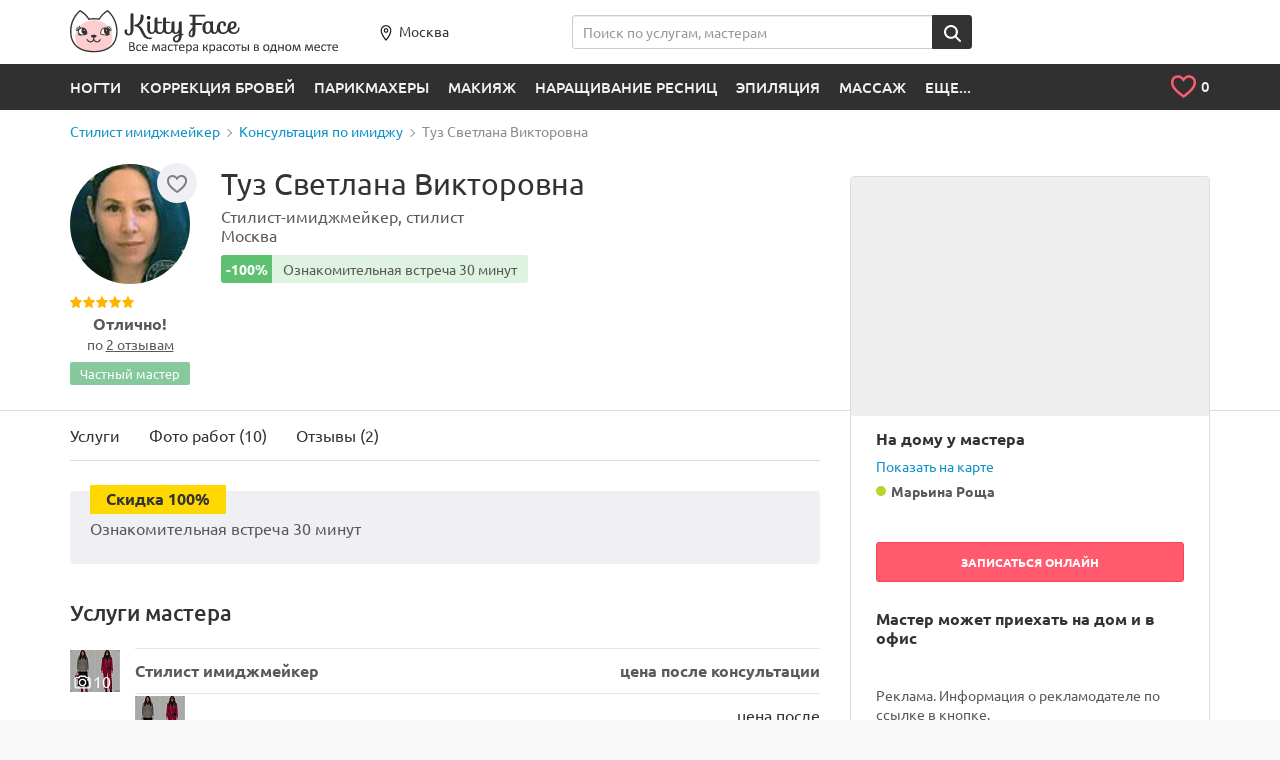

--- FILE ---
content_type: text/html; charset=UTF-8
request_url: https://kittyface.ru/master/tuz-svetlana-viktorovna/
body_size: 16894
content:
<!DOCTYPE html>
<html lang="ru">

<head>
    <meta name="viewport" content="user-scalable=no, width=device-width, initial-scale=1">

    <meta name="fpaaccept" content="9bd3994d-cab2-4123-ba0b-32173de788fc" />

	<link rel="shortcut icon" href="/local/templates/new/i/favicon.ico" type="image/x-icon">
	<link rel="apple-touch-icon" sizes="180x180" href="/local/templates/new/i/180_180.png">
	<link rel="apple-touch-icon" type="image/x-icon" sizes="114x114" href="/local/templates/new/i/114_114.jpg">
	<link rel="apple-touch-icon" type="image/x-icon" sizes="72x72" href="/local/templates/new/i/72_72.jpg">

	    <meta http-equiv="Content-Type" content="text/html; charset=UTF-8" />
<meta name="description" content="Туз Светлана Викторовна специальности: стилист имиджмейкер. ✅10 фото работ - смотрите! 👍Дает гарантию. ✅Запись онлайн в удобное время." />
<link href="/bitrix/js/main/core/css/core.css?16188362163963" type="text/css"  rel="stylesheet" />
<link href="/local/templates/new/all_styles.min.css?1618836221365473" type="text/css"  data-template-style="true"  rel="stylesheet" />
<link href="/local/templates/new/other_styles.css?16337087132471" type="text/css"  data-template-style="true"  rel="stylesheet" />
<link href="/local/components/ca/cookie.consent/templates/.default/style.css?17571543703708" type="text/css"  data-template-style="true"  rel="stylesheet" />
<script type="text/javascript">if(!window.BX)window.BX={message:function(mess){if(typeof mess=='object') for(var i in mess) BX.message[i]=mess[i]; return true;}};</script>
<script type="text/javascript">(window.BX||top.BX).message({'JS_CORE_LOADING':'Загрузка...','JS_CORE_NO_DATA':'- Нет данных -','JS_CORE_WINDOW_CLOSE':'Закрыть','JS_CORE_WINDOW_EXPAND':'Развернуть','JS_CORE_WINDOW_NARROW':'Свернуть в окно','JS_CORE_WINDOW_SAVE':'Сохранить','JS_CORE_WINDOW_CANCEL':'Отменить','JS_CORE_WINDOW_CONTINUE':'Продолжить','JS_CORE_H':'ч','JS_CORE_M':'м','JS_CORE_S':'с','JSADM_AI_HIDE_EXTRA':'Скрыть лишние','JSADM_AI_ALL_NOTIF':'Показать все','JSADM_AUTH_REQ':'Требуется авторизация!','JS_CORE_WINDOW_AUTH':'Войти','JS_CORE_IMAGE_FULL':'Полный размер'});</script>
<script type="text/javascript">(window.BX||top.BX).message({'LANGUAGE_ID':'ru','FORMAT_DATE':'DD.MM.YYYY','FORMAT_DATETIME':'DD.MM.YYYY HH:MI:SS','COOKIE_PREFIX':'BITRIX_SM','SERVER_TZ_OFFSET':'10800','SITE_ID':'s1','SITE_DIR':'/','USER_ID':'','SERVER_TIME':'1768800413','USER_TZ_OFFSET':'0','USER_TZ_AUTO':'Y','bitrix_sessid':'f6e6a265dcc63bd19ecbca3f7ad5620d'});</script>


<script type="text/javascript" src="/bitrix/js/main/core/core.js?1618836216112395"></script>
<script type="text/javascript" src="/bitrix/js/main/core/core_fx.js?161883621616538"></script>
<link rel="canonical" href="https://kittyface.ru/master/tuz-svetlana-viktorovna/">



<script type="text/javascript" src="/local/components/ca/cookie.consent/templates/.default/script.js?17574909616511"></script>
<script type="text/javascript" src="/local/components/ca/site.settings/templates/.default/script.js?17574912622411"></script>


                    
	    	<title>Туз Светлана Викторовна 😀💇стилист имиджмейкер - 🔥2 отзыва, 🎯запись онлайн, телефон где принимает в Москве, Марьина Роща</title>
    <!-- Yandex.Metrika counter -->
<script type="text/plain" data-cookiegdpr="analytics">
    (function(m,e,t,r,i,k,a){
        m[i]=m[i]||function(){(m[i].a=m[i].a||[]).push(arguments)};
        m[i].l=1*new Date();
        for (var j = 0; j < document.scripts.length; j++) {if (document.scripts[j].src === r) { return; }}
        k=e.createElement(t),a=e.getElementsByTagName(t)[0],k.async=1,k.src=r,a.parentNode.insertBefore(k,a)
    })(window, document,'script','https://mc.yandex.ru/metrika/tag.js?id=43045794', 'ym');

    ym(43045794, 'init', {ssr:true, clickmap:true, ecommerce:"dataLayer", accurateTrackBounce:true, trackLinks:true});
</script>
<noscript><div><img src="https://mc.yandex.ru/watch/43045794" style="position:absolute; left:-9999px;" alt="" /></div></noscript>
<!-- /Yandex.Metrika counter --></head>
<body>
		    <div class="b-layout b-layout--header-static">
		<header class="b-layout__header  b-page-header" id="page-header" >
			<div class="container b-page-header__inner">
				<div class="row">
                    <div class="col-xs-12">
						<figure id="logo">
							<a href="/">
								<img src="/local/templates/new/i/blank.gif" data-src="/local/templates/new/i/logo-header-tinified.svg" class="b-lazy visible-lg visible-md" alt="KittyFace">
								<img src="/local/templates/new/i/blank.gif" data-src="/local/templates/new/i/logo-header-mob-tinified.svg" class="b-lazy visible-sm visible-xs" alt="KittyFace">
								<img src="/local/templates/new/i/blank.gif" data-src="/local/templates/new/i/logo-header-mob-2-tinified.svg" class="b-lazy hidden-xs hidden-sm hidden-md hidden-lg" alt="KittyFace">
							</a>
						</figure>
						<div class="b-page-header__city hidden-xs">
						    							<a href="#city-select-modal" class="b-page-header__city-link" data-toggle="modal">
					            <span class="b-icon b-icon--marker"></span>Москва						    </a>
						</div>
                        <form class="b-page-header__search hidden-xs" action="/search/" method="get">
    <div class="input-group">
        <input type="text" name="q" placeholder="Поиск по услугам, мастерам" data-domain="" class="form-control js-full-autocomp" autocomplete="off" value="" id="header-search">
        <span class="input-group-btn">
            <button class="btn btn-secondary" title="Найти"><span class="b-icon b-icon--loupe"></span></button>
        </span>
    </div>
</form>                    </div>
				</div>
			</div>

            <div class="b-page-header__post">
                <div class="container">
										<div class="main-menu hmenu hidden-xs">
	<ul>
								    		        <li class="touch-focused notouch-focused">
					<a href="/mastera/nogti/">Ногти</a>
											<div class="hmenu__sm">
							<div class="container">
								<div class="hmenu__sm-cols">
																																															<div class="hmenu__sm-col">
											<ul class="hmenu__sm-inner hmenu__sm-inner--bcols">
																									<li class="hmenu__sm-item"><a href="/mastera/master-manikyura/" class="hmenu__sm-item-inner">Маникюр</a></li>
																									<li class="hmenu__sm-item"><a href="/mastera/master-pedikyura/" class="hmenu__sm-item-inner">Педикюр</a></li>
																																			</ul>
										</div>
																													<div class="hmenu__sm-col">
											<ul class="hmenu__sm-inner hmenu__sm-inner--bcols">
																									<li class="hmenu__sm-item"><a href="/mastera/master-dizayna-nogtey/" class="hmenu__sm-item-inner">Дизайн ногтей</a></li>
																									<li class="hmenu__sm-item"><a href="/mastera/master-narashchivaniya-nogtey/" class="hmenu__sm-item-inner">Наращивание ногтей</a></li>
																																			</ul>
										</div>
																													<div class="hmenu__sm-col">
											<ul class="hmenu__sm-inner hmenu__sm-inner--bcols">
																									<li class="hmenu__sm-item"><a href="/mastera/protezirovanie-nogtey/" class="hmenu__sm-item-inner">Протезирование ногтей</a></li>
																																			</ul>
										</div>
																	</div>
							</div>
						</div>
							        </li>
		    		    				    		        <li class="touch-focused notouch-focused">
					<a href="/mastera/master-korrektsii-brovey/">Коррекция бровей</a>
											<div class="hmenu__sm">
							<div class="container">
								<div class="hmenu__sm-cols">
																																															<div class="hmenu__sm-col">
											<ul class="hmenu__sm-inner hmenu__sm-inner--bcols">
																									<li class="hmenu__sm-item"><a href="/mastera/master-okrashivaniya-brovey/" class="hmenu__sm-item-inner">Окрашивание бровей</a></li>
																									<li class="hmenu__sm-item"><a href="/mastera/master-modelirovaniya-brovey/" class="hmenu__sm-item-inner">Моделирование бровей</a></li>
																									<li class="hmenu__sm-item"><a href="/mastera/master-korrektsii-brovey-klassicheskaya/" class="hmenu__sm-item-inner">Коррекция бровей классическая</a></li>
																									<li class="hmenu__sm-item"><a href="/mastera/master-laminirovaniya-brovey/" class="hmenu__sm-item-inner">Ламинирование бровей</a></li>
																																			</ul>
										</div>
																													<div class="hmenu__sm-col">
											<ul class="hmenu__sm-inner hmenu__sm-inner--bcols">
																									<li class="hmenu__sm-item"><a href="/mastera/master-korrektsii-brovey-nityu/" class="hmenu__sm-item-inner">Коррекция бровей нитью</a></li>
																									<li class="hmenu__sm-item"><a href="/mastera/master-korrektsii-brovey-voskom/" class="hmenu__sm-item-inner">Коррекция бровей воском</a></li>
																									<li class="hmenu__sm-item"><a href="/mastera/master-korrektsii-muzhskikh-brovey/" class="hmenu__sm-item-inner">Коррекция мужских бровей</a></li>
																									<li class="hmenu__sm-item"><a href="/mastera/shugaring-brovey/" class="hmenu__sm-item-inner">Шугаринг бровей</a></li>
																																			</ul>
										</div>
																													<div class="hmenu__sm-col">
											<ul class="hmenu__sm-inner hmenu__sm-inner--bcols">
																									<li class="hmenu__sm-item"><a href="/mastera/obuchenie-korrektsii-brovey/" class="hmenu__sm-item-inner">Обучение коррекции бровей</a></li>
																									<li class="hmenu__sm-item"><a href="/mastera/master-narashchivaniya-brovey/" class="hmenu__sm-item-inner">Наращивание бровей</a></li>
																																			</ul>
										</div>
																	</div>
							</div>
						</div>
							        </li>
		    		    				    		        <li class="touch-focused notouch-focused">
					<a href="/mastera/parikmakhery/">Парикмахеры</a>
											<div class="hmenu__sm">
							<div class="container">
								<div class="hmenu__sm-cols">
																																															<div class="hmenu__sm-col">
											<ul class="hmenu__sm-inner hmenu__sm-inner--bcols">
																									<li class="hmenu__sm-item"><a href="/mastera/master-prichesok/" class="hmenu__sm-item-inner">Прически</a></li>
																									<li class="hmenu__sm-item"><a href="/mastera/master-ukladki/" class="hmenu__sm-item-inner">Укладка волос</a></li>
																									<li class="hmenu__sm-item"><a href="/mastera/parikmakher/" class="hmenu__sm-item-inner">Стрижка</a></li>
																									<li class="hmenu__sm-item"><a href="/mastera/master-po-okrashivaniyu-volos/" class="hmenu__sm-item-inner">Окрашивание волос</a></li>
																									<li class="hmenu__sm-item"><a href="/mastera/master-vypryamleniya-volos/" class="hmenu__sm-item-inner">Выпрямление волос</a></li>
																																			</ul>
										</div>
																													<div class="hmenu__sm-col">
											<ul class="hmenu__sm-inner hmenu__sm-inner--bcols">
																									<li class="hmenu__sm-item"><a href="/mastera/vrach-po-lecheniyu-volos/" class="hmenu__sm-item-inner">Лечение волос</a></li>
																									<li class="hmenu__sm-item"><a href="/mastera/master-narashchivaniya-volos/" class="hmenu__sm-item-inner">Наращивание волос</a></li>
																									<li class="hmenu__sm-item"><a href="/mastera/master-laminirovaniya-volos/" class="hmenu__sm-item-inner">Ламинирование волос</a></li>
																									<li class="hmenu__sm-item"><a href="/mastera/master-khimicheskoy-zavivki-volos/" class="hmenu__sm-item-inner">Химическая завивка волос</a></li>
																									<li class="hmenu__sm-item"><a href="/mastera/obuchenie-parikmakherskomu-iskusstvu/" class="hmenu__sm-item-inner">Обучение парикмахерскому искусству</a></li>
																																			</ul>
										</div>
																													<div class="hmenu__sm-col">
											<ul class="hmenu__sm-inner hmenu__sm-inner--bcols">
																									<li class="hmenu__sm-item"><a href="/mastera/master-mytya-golovy/" class="hmenu__sm-item-inner">Мытье головы</a></li>
																									<li class="hmenu__sm-item"><a href="/mastera/parikmakher-stilist/" class="hmenu__sm-item-inner">Парикмахер стилист</a></li>
																									<li class="hmenu__sm-item"><a href="/mastera/barbery/" class="hmenu__sm-item-inner">Барберы</a></li>
																																			</ul>
										</div>
																	</div>
							</div>
						</div>
							        </li>
		    		    				    		        <li class="touch-focused notouch-focused">
					<a href="/mastera/master-makiyazha/">Макияж</a>
											<div class="hmenu__sm">
							<div class="container">
								<div class="hmenu__sm-cols">
																																															<div class="hmenu__sm-col">
											<ul class="hmenu__sm-inner hmenu__sm-inner--bcols">
																									<li class="hmenu__sm-item"><a href="/mastera/master-vechernego-makiyazha/" class="hmenu__sm-item-inner">Вечерний макияж</a></li>
																									<li class="hmenu__sm-item"><a href="/mastera/master-dnevnogo-makiyazha/" class="hmenu__sm-item-inner">Дневной макияж</a></li>
																									<li class="hmenu__sm-item"><a href="/mastera/master-makiyazha-dlya-fotosessii/" class="hmenu__sm-item-inner">Макияж для фотосессии</a></li>
																									<li class="hmenu__sm-item"><a href="/mastera/master-vozrastnogo-makiyazha/" class="hmenu__sm-item-inner">Возрастной макияж</a></li>
																									<li class="hmenu__sm-item"><a href="/mastera/master-obucheniya-makiyazhu/" class="hmenu__sm-item-inner">Обучение макияжу</a></li>
																																			</ul>
										</div>
																													<div class="hmenu__sm-col">
											<ul class="hmenu__sm-inner hmenu__sm-inner--bcols">
																									<li class="hmenu__sm-item"><a href="/mastera/master-estestvennogo-makiyazha/" class="hmenu__sm-item-inner">Естественный макияж</a></li>
																									<li class="hmenu__sm-item"><a href="/mastera/master-makiyazha-na-vypusknoy/" class="hmenu__sm-item-inner">Макияж на выпускной</a></li>
																									<li class="hmenu__sm-item"><a href="/mastera/master-smoki-ays/" class="hmenu__sm-item-inner">Смоки айс макияж</a></li>
																									<li class="hmenu__sm-item"><a href="/mastera/master-fantaziynogo-i-kreativnyy-makiyazh/" class="hmenu__sm-item-inner">Фантазийный и креативный макияж</a></li>
																									<li class="hmenu__sm-item"><a href="/mastera/master-detskogo-makiyazha/" class="hmenu__sm-item-inner">Детский макияж</a></li>
																																			</ul>
										</div>
																													<div class="hmenu__sm-col">
											<ul class="hmenu__sm-inner hmenu__sm-inner--bcols">
																									<li class="hmenu__sm-item"><a href="/mastera/master-ekspress-makiyazha/" class="hmenu__sm-item-inner">Экспресс макияж</a></li>
																									<li class="hmenu__sm-item"><a href="/mastera/master-muzhskogo-makiyazha/" class="hmenu__sm-item-inner">Мужской макияж</a></li>
																									<li class="hmenu__sm-item"><a href="/mastera/vremennye-tatu/" class="hmenu__sm-item-inner">Временные тату</a></li>
																									<li class="hmenu__sm-item"><a href="/mastera/master-klubnogo-makiyazha/" class="hmenu__sm-item-inner">Клубный макияж</a></li>
																																				    <li class="hmenu__sm-item hmenu__sm-item--more"><a href="/mastera/master-makiyazha/" class="hmenu__sm-item-inner">… показать все</a></li>
																							</ul>
										</div>
																	</div>
							</div>
						</div>
							        </li>
		    		    				    		        <li class="touch-focused notouch-focused">
					<a href="/mastera/master-narashchivaniya-resnits/">Наращивание ресниц</a>
											<div class="hmenu__sm">
							<div class="container">
								<div class="hmenu__sm-cols">
																																															<div class="hmenu__sm-col">
											<ul class="hmenu__sm-inner hmenu__sm-inner--bcols">
																									<li class="hmenu__sm-item"><a href="/mastera/master-laminirovaniya-resnits/" class="hmenu__sm-item-inner">Ламинирование ресниц</a></li>
																									<li class="hmenu__sm-item"><a href="/mastera/master-poresnichnogo-narashchivaniya-resnits/" class="hmenu__sm-item-inner">Поресничное наращивание ресниц</a></li>
																									<li class="hmenu__sm-item"><a href="/mastera/master-okrashivaniya-resnits/" class="hmenu__sm-item-inner">Окрашивание ресниц</a></li>
																									<li class="hmenu__sm-item"><a href="/mastera/master-po-snyatiyu-i-korrektsii-narashchennykh-resnits/" class="hmenu__sm-item-inner">Снятие и коррекция наращенных ресниц</a></li>
																									<li class="hmenu__sm-item"><a href="/mastera/master-po-narashchivaniyu-ugolkov-resnits/" class="hmenu__sm-item-inner">Наращивание уголков ресниц</a></li>
																																			</ul>
										</div>
																													<div class="hmenu__sm-col">
											<ul class="hmenu__sm-inner hmenu__sm-inner--bcols">
																									<li class="hmenu__sm-item"><a href="/mastera/obyemnoe-narashchivanie/" class="hmenu__sm-item-inner">Объемное наращивание</a></li>
																									<li class="hmenu__sm-item"><a href="/mastera/master-molekulyarnogo-vosstanovleniya-resnits/" class="hmenu__sm-item-inner">Молекулярное восстановление ресниц</a></li>
																									<li class="hmenu__sm-item"><a href="/mastera/master-zavivki-resnits/" class="hmenu__sm-item-inner">Завивка ресниц</a></li>
																									<li class="hmenu__sm-item"><a href="/mastera/master-po-narashchivaniyu-resnits-puchkami/" class="hmenu__sm-item-inner">Наращивание ресниц пучками</a></li>
																									<li class="hmenu__sm-item"><a href="/mastera/master-narashchivaniya-tsvetnykh-resnits/" class="hmenu__sm-item-inner">Наращивание цветных ресниц</a></li>
																																			</ul>
										</div>
																													<div class="hmenu__sm-col">
											<ul class="hmenu__sm-inner hmenu__sm-inner--bcols">
																									<li class="hmenu__sm-item"><a href="/mastera/master-po-obucheniyu-narashchivaniyu-resnits/" class="hmenu__sm-item-inner">Обучение наращиванию ресниц</a></li>
																									<li class="hmenu__sm-item"><a href="/mastera/master-dekora-resnits/" class="hmenu__sm-item-inner">Декор ресниц</a></li>
																									<li class="hmenu__sm-item"><a href="/mastera/nakladnye-resnitsy/" class="hmenu__sm-item-inner">Накладные ресницы</a></li>
																									<li class="hmenu__sm-item"><a href="/mastera/master-po-narashchivaniyu-resnits-norkoy/" class="hmenu__sm-item-inner">Наращивание ресниц норкой</a></li>
																																				    <li class="hmenu__sm-item hmenu__sm-item--more"><a href="/mastera/master-narashchivaniya-resnits/" class="hmenu__sm-item-inner">… показать все</a></li>
																							</ul>
										</div>
																	</div>
							</div>
						</div>
							        </li>
		    		    				    		        <li class="touch-focused notouch-focused">
					<a href="/mastera/master-epilyatsii/">Эпиляция</a>
											<div class="hmenu__sm">
							<div class="container">
								<div class="hmenu__sm-cols">
																																															<div class="hmenu__sm-col">
											<ul class="hmenu__sm-inner hmenu__sm-inner--bcols">
																									<li class="hmenu__sm-item"><a href="/mastera/master-epilyatsii-glubokogo-bikini/" class="hmenu__sm-item-inner">Эпиляция глубокого бикини</a></li>
																									<li class="hmenu__sm-item"><a href="/mastera/master-epilyatsii-podmyshek/" class="hmenu__sm-item-inner">Эпиляция подмышек</a></li>
																									<li class="hmenu__sm-item"><a href="/mastera/master-epilyatsii-nog/" class="hmenu__sm-item-inner">Эпиляция ног</a></li>
																									<li class="hmenu__sm-item"><a href="/mastera/master-shugaringa/" class="hmenu__sm-item-inner">Шугаринг</a></li>
																									<li class="hmenu__sm-item"><a href="/mastera/master-epilyatsii-goleni/" class="hmenu__sm-item-inner">Эпиляция голени</a></li>
																																			</ul>
										</div>
																													<div class="hmenu__sm-col">
											<ul class="hmenu__sm-inner hmenu__sm-inner--bcols">
																									<li class="hmenu__sm-item"><a href="/mastera/master-epilyatsii-ruk/" class="hmenu__sm-item-inner">Эпиляция рук</a></li>
																									<li class="hmenu__sm-item"><a href="/mastera/master-epilyatsii-klassicheskogo-bikini/" class="hmenu__sm-item-inner">Эпиляция классического бикини</a></li>
																									<li class="hmenu__sm-item"><a href="/mastera/master-epilyatsii-ruk-do-loktya/" class="hmenu__sm-item-inner">Эпиляция рук до локтя</a></li>
																									<li class="hmenu__sm-item"><a href="/mastera/master-epilyatsii-verkhney-guby/" class="hmenu__sm-item-inner">Эпиляция верхней губы</a></li>
																									<li class="hmenu__sm-item"><a href="/mastera/master-epilyatsii-bedra/" class="hmenu__sm-item-inner">Эпиляция бедра</a></li>
																																			</ul>
										</div>
																													<div class="hmenu__sm-col">
											<ul class="hmenu__sm-inner hmenu__sm-inner--bcols">
																									<li class="hmenu__sm-item"><a href="/mastera/master-epilyatsii-voskom/" class="hmenu__sm-item-inner">Эпиляция воском</a></li>
																									<li class="hmenu__sm-item"><a href="/mastera/master-epilyatsii-zhivota/" class="hmenu__sm-item-inner">Эпиляция живота</a></li>
																									<li class="hmenu__sm-item"><a href="/mastera/master-epilyatsii-yagodits/" class="hmenu__sm-item-inner">Эпиляция ягодиц</a></li>
																									<li class="hmenu__sm-item"><a href="/mastera/master-epilyatsii-na-litse/" class="hmenu__sm-item-inner">Эпиляция на лице</a></li>
																																				    <li class="hmenu__sm-item hmenu__sm-item--more"><a href="/mastera/master-epilyatsii/" class="hmenu__sm-item-inner">… показать все</a></li>
																							</ul>
										</div>
																	</div>
							</div>
						</div>
							        </li>
		    		    				    		        <li class="touch-focused notouch-focused">
					<a href="/mastera/massazhist/">Массаж</a>
											<div class="hmenu__sm">
							<div class="container">
								<div class="hmenu__sm-cols">
																																															<div class="hmenu__sm-col">
											<ul class="hmenu__sm-inner hmenu__sm-inner--bcols">
																									<li class="hmenu__sm-item"><a href="/mastera/master-klassicheskogo-massazha/" class="hmenu__sm-item-inner">Классический массаж</a></li>
																									<li class="hmenu__sm-item"><a href="/mastera/master-antitsellyulitnogo-massazha/" class="hmenu__sm-item-inner">Антицеллюлитный массаж</a></li>
																									<li class="hmenu__sm-item"><a href="/mastera/master-massazha-litsa/" class="hmenu__sm-item-inner">Массаж лица</a></li>
																									<li class="hmenu__sm-item"><a href="/mastera/master-massazha-spiny/" class="hmenu__sm-item-inner">Массаж спины</a></li>
																									<li class="hmenu__sm-item"><a href="/mastera/master-massazha-sheyno-vorotnikovoy-zony/" class="hmenu__sm-item-inner">Массаж шейно воротниковой зоны</a></li>
																																			</ul>
										</div>
																													<div class="hmenu__sm-col">
											<ul class="hmenu__sm-inner hmenu__sm-inner--bcols">
																									<li class="hmenu__sm-item"><a href="/mastera/master-limfodrenazhnogo-massazha/" class="hmenu__sm-item-inner">Лимфодренажный массаж</a></li>
																									<li class="hmenu__sm-item"><a href="/mastera/master-massazha-nog-i-stop/" class="hmenu__sm-item-inner">Массаж ног и стоп</a></li>
																									<li class="hmenu__sm-item"><a href="/mastera/master-lechebno-ozdorovitelnogo-massazha/" class="hmenu__sm-item-inner">Лечебно оздоровительный массаж</a></li>
																									<li class="hmenu__sm-item"><a href="/mastera/master-detskogo-massazha/" class="hmenu__sm-item-inner">Детский массаж</a></li>
																									<li class="hmenu__sm-item"><a href="/mastera/master-medovogo-massazha/" class="hmenu__sm-item-inner">Медовый массаж</a></li>
																																			</ul>
										</div>
																													<div class="hmenu__sm-col">
											<ul class="hmenu__sm-inner hmenu__sm-inner--bcols">
																									<li class="hmenu__sm-item"><a href="/mastera/master-banochnogo-massazha/" class="hmenu__sm-item-inner">Баночный массаж</a></li>
																									<li class="hmenu__sm-item"><a href="/mastera/master-sportivnogo-massazha/" class="hmenu__sm-item-inner">Спортивный массаж</a></li>
																									<li class="hmenu__sm-item"><a href="/mastera/master-massazha-ruk/" class="hmenu__sm-item-inner">Массаж рук</a></li>
																									<li class="hmenu__sm-item"><a href="/mastera/master-massazha-golovy/" class="hmenu__sm-item-inner">Массаж головы</a></li>
																																				    <li class="hmenu__sm-item hmenu__sm-item--more"><a href="/mastera/massazhist/" class="hmenu__sm-item-inner">… показать все</a></li>
																							</ul>
										</div>
																	</div>
							</div>
						</div>
							        </li>
		    		    				    		        		    		    				    		        		    		    				    		        		    		    				    		        		    		    				    		        		    		    				    		        		    		    				    		        		    		    				    		        		    		    				    		        		    		    				    		        		    		    				    		        		    		    				    		        		    		    				    		        		    		    				    		        		    		    				    		        		    		    				    		        		    		    				    		        		    		    				    		        		    		    				    		        		    		    				    		        		    		    				    		        		    		    				    		        		    		    				    		        		    		    				    		        		    		    				<li class="touch-focused notouch-focused">
			<a href="#">ЕЩЕ...</a>
		    <div class="hmenu__sm">
				<div class="container">
					<div class="hmenu__sm-cols">
																																<div class="hmenu__sm-col">
								<ul class="hmenu__sm-inner hmenu__sm-inner--bcols">
																			<li class="hmenu__sm-item"><a href="/mastera/vrach-allergologii/" class="hmenu__sm-item-inner">Аллергология</a></li>
																			<li class="hmenu__sm-item"><a href="/mastera/arenda-kabinetov-v-salonakh/" class="hmenu__sm-item-inner">Аренда кабинетов в салонах</a></li>
																			<li class="hmenu__sm-item"><a href="/mastera/vrach-biorevitalizatsii/" class="hmenu__sm-item-inner">Биоревитализация</a></li>
																			<li class="hmenu__sm-item"><a href="/mastera/dietolog/" class="hmenu__sm-item-inner">Диетология</a></li>
																			<li class="hmenu__sm-item"><a href="/mastera/master-dermatologii/" class="hmenu__sm-item-inner">Дерматология</a></li>
																			<li class="hmenu__sm-item"><a href="/mastera/dietolog/" class="hmenu__sm-item-inner">Диетология</a></li>
																			<li class="hmenu__sm-item"><a href="/mastera/master-zagara/" class="hmenu__sm-item-inner">Загар</a></li>
																			<li class="hmenu__sm-item"><a href="/mastera/kosmetolog/" class="hmenu__sm-item-inner">Косметологи</a></li>
																	</ul>
							</div>
																				<div class="hmenu__sm-col">
								<ul class="hmenu__sm-inner hmenu__sm-inner--bcols">
																			<li class="hmenu__sm-item"><a href="/mastera/kosmetolog/" class="hmenu__sm-item-inner">Косметологи</a></li>
																			<li class="hmenu__sm-item"><a href="/mastera/mezoterapevt/" class="hmenu__sm-item-inner">Мезотерапия</a></li>
																			<li class="hmenu__sm-item"><a href="/mastera/manualnyy-terapevt/" class="hmenu__sm-item-inner">Мануальная терапия</a></li>
																			<li class="hmenu__sm-item"><a href="/mastera/master-pilinga/" class="hmenu__sm-item-inner">Пилинг</a></li>
																			<li class="hmenu__sm-item"><a href="/mastera/vrach-plasticheskoy-khirurgii/" class="hmenu__sm-item-inner">Пластическая хирургия</a></li>
																			<li class="hmenu__sm-item"><a href="/mastera/pirsing/" class="hmenu__sm-item-inner">Пирсинг</a></li>
																			<li class="hmenu__sm-item"><a href="/mastera/poshiv-odezhdy/" class="hmenu__sm-item-inner">Пошив одежды</a></li>
																			<li class="hmenu__sm-item"><a href="/mastera/refleksoterapevt/" class="hmenu__sm-item-inner">Рефлексотерапия</a></li>
																	</ul>
							</div>
																				<div class="hmenu__sm-col">
								<ul class="hmenu__sm-inner hmenu__sm-inner--bcols">
																			<li class="hmenu__sm-item"><a href="/mastera/rukodelie/" class="hmenu__sm-item-inner">Рукоделие</a></li>
																			<li class="hmenu__sm-item"><a href="/mastera/master-spa-protsedur/" class="hmenu__sm-item-inner">Спа процедуры</a></li>
																			<li class="hmenu__sm-item"><a href="/mastera/stilist/" class="hmenu__sm-item-inner">Стилист имиджмейкер</a></li>
																			<li class="hmenu__sm-item"><a href="/mastera/svadebnyy-stilist/" class="hmenu__sm-item-inner">Свадебный стилист</a></li>
																			<li class="hmenu__sm-item"><a href="/mastera/master-tatuazha/" class="hmenu__sm-item-inner">Татуаж</a></li>
																			<li class="hmenu__sm-item"><a href="/mastera/trikholog/" class="hmenu__sm-item-inner">Трихология</a></li>
																			<li class="hmenu__sm-item"><a href="/mastera/tatuirovki/" class="hmenu__sm-item-inner">Татуировки</a></li>
																			<li class="hmenu__sm-item"><a href="/mastera/fotograf/" class="hmenu__sm-item-inner">Фотограф</a></li>
																	</ul>
							</div>
											</div>
				</div>
			</div>
		</li>
	</ul>
</div>
<div style="height: 0; width: 0; position: absolute; top: -99999px; left: 0; visibility: hidden;"><svg xmlns="http://www.w3.org/2000/svg" xmlns:xlink="http://www.w3.org/1999/xlink"><symbol viewBox="2.8 -2 7.7 13.3" id="icon-chevron-left" xmlns="http://www.w3.org/2000/svg"><path d="M10.2 9.5c.4.4.4 1 0 1.4-.4.4-1 .4-1.4 0L3.1 5.3c-.4-.4-.4-1 0-1.4l5.6-5.6c.4-.4 1-.4 1.4 0 .4.4.4 1 0 1.4L5.2 4.6l5 4.9z"/></symbol></svg></div>                    <ul id="top_tools">
    <li>
        <div class="b-page-header__my-fav dropdown dropdown-cart">
            <div class="b-page-header__my-fav-link dropdown-toggle">
                <span class="b-icon b-icon--heart-empty"></span>
                <span class="b-page-header__my-fav-link-num"><i id="fcnt" data-count="0">0</i></span>
            </div>
            <ul class="dropdown-menu hidden" id="cart_items">
                                <li class="js-noreplace">
                </li>
            </ul>
        </div>
    </li>
</ul>
					                </div>
            </div>
		</header>
		            <!-- dynamic content -->
			<div id="position" class="b-layout__breadcrumbs b-breadcrumbs">
				<div class="container">
					<ul class="b-breadcrumbs__list" itemscope itemtype="http://schema.org/BreadcrumbList" ><li itemprop="itemListElement" itemscope itemtype="http://schema.org/ListItem"><a itemprop="item" href="https://kittyface.ru/mastera/stilist/"><span itemprop="name">Стилист имиджмейкер</span></a><meta itemprop="position" content="1"></li><li itemprop="itemListElement" itemscope itemtype="http://schema.org/ListItem"><a itemprop="item" href="https://kittyface.ru/mastera/master-konsultatsii-po-imidzhu/"><span itemprop="name">Консультация по имиджу</span></a><meta itemprop="position" content="2"></li><li><span><span>Туз Светлана Викторовна</span></span</li></ul>				</div>
			</div>
            <!-- dynamic content end -->
		<main class="b-layout__content mod_m">
  <article itemscope itemtype="http://schema.org/Product" class="mod_m">
    <div class="container">
      <div class="row">
        <div class="col-xs-12 col-md-8 b-master">
		            <div class="b-master__info">
            <div class="b-master__avatar-wrapper">
              <div class="b-fav b-fav_m">
                <a href="" class="b-fav__link js-favorite " data-active-class="b-fav__link--active"  data-id="1573669">
                                        <span class="js-icon b-icon b-icon--heart-empty"></span>
                                  </a>
              </div>
              <div class="b-master__avatar">
                  <img src="https://pic1.kittyface.ru/upload/resize_cache/iblock/e01/90_90_2/e011fff328467742a09316c903206e12.jpg" itemprop="image" width="120" height="120" alt="Туз Светлана Викторовна стилист-имиджмейкер, стилист, Москва">
              </div>
                                <div itemprop="aggregateRating" itemscope itemtype="http://schema.org/AggregateRating">
                    <div class="b-rate">
                      <meta itemprop="worstRating" content="1">
                      <meta itemprop="bestRating" content="5">
                      <meta itemprop="ratingValue" content="5.0">
                      <span class="b-rate__stars">
                                                                                    <span class="b-rate__star"><span class="b-icon b-icon--star"></span></span>
                                                                                                                <span class="b-rate__star"><span class="b-icon b-icon--star"></span></span>
                                                                                                                <span class="b-rate__star"><span class="b-icon b-icon--star"></span></span>
                                                                                                                <span class="b-rate__star"><span class="b-icon b-icon--star"></span></span>
                                                                                                                <span class="b-rate__star"><span class="b-icon b-icon--star"></span></span>
                                                                          </span>
                    </div>
                    <div class="b-master__txt_big text-center">
                      <b>Отлично!</b>
                    </div>
                    <div class="b-master__txt text-center">
                      по <a href="#master-reviews" class="b-master__txt-lnk"><span itemprop="reviewCount">2</span> отзывам</a>
                    </div>
                  </div>
                                                                  <span class="b-label b-label--distance">Частный мастер</span>
                                            </div>
            <div>
              <h1>
                <span class="b-master__name" itemprop="name">Туз Светлана Викторовна</span>
                <span class="b-master__prof" itemprop="description">
                    Стилист-имиджмейкер, стилист <br />Москва                </span>
              </h1>

                                				                                              <div itemprop="offers" class="hidden" itemscope itemtype="http://schema.org/Offer">
                        <meta itemprop="name" content="Стилист имиджмейкер">
                        <meta itemprop="price" content="0">
                        <meta itemprop="priceCurrency" content="RUB">
                      </div>
                                                                                                                                                                      <div itemprop="offers" class="hidden" itemscope itemtype="http://schema.org/Offer">
                                <meta itemprop="name" content="Консультация по имиджу">
                                <meta itemprop="price" content="0">
                                <meta itemprop="priceCurrency" content="RUB">
                              </div>
                                                                                                                                              <div class="b-label-actions">
                    <a href="#action1" class="b-label-action">
                      <span class="b-label-action__value">-100%</span>
                                                <span class="b-label-action__txt">Ознакомительная встреча 30 минут</span>
                                          </a>
                  </div>
                          </div>
          </div>
        </div>

        <div class="col-xs-12 col-md-4 pull-right">
          <div class="b-master__data">

            <div class="section">
                                <div class="b-master__data-map js-profile-map" data-title="Адрес мастера" id="profile_map" data-coords="[[[55.795069,37.616485]]]"></div>

                  <div class="b-master__data-place">

                                                                <div class="b-place">
                          <div class="b-place__name">
                                                                <a>На дому у мастера</a>
                                                        </div>
                          <div class="b-place__address">
                            <div class="h3"><a rel="nofollow" class="b-place__address-text js-ymap-link" href="#map-modal" data-title="Адрес мастера" data-toggle="modal" data-coord="[[55.795069,37.616485]]">Показать на карте</a></div>
                                                            <span class="b-place__metro">
                                                                        <span class="b-metro">
                                          <span class="station-circle" style="background:#b4d62e;"></span>
                                          Марьина Роща                                      </span>
                                                                  </span>
                                                      </div>
                                                  </div>
                                      </div>
              
              <div class="b-master__data-main">
                <div class="b-master__data-main-btns">

                  				                                                    <a rel="nofollow" class="btn btn-primary btn-lg btn-block js-master-online js-ya-direct-goal" href="#" onclick="window.open('ht'+'tp'+'s:'+'//'+'ca'+'ke'+'.r'+'ul'+'ea'+'dc'+'li'+'ck'+'.r'+'u/'+'go'+'/4'+'0f'+'86'+'08'+'1a'+'bc'+'ab'+'c3'+'1?'+'dl'+'=h'+'tt'+'ps'+':/'+'/p'+'ro'+'fi'+'.r'+'u/'+'kr'+'as'+'ot'+'a/'+'?s'+'ea'+'ml'+'es'+'s='+'1&'+'ta'+'bN'+'am'+'e='+'OR'+'DE'+'R&'+'su'+'b1'+'=k'+'it'+'ty'+'fa'+'ce', '_blank')">Записаться онлайн</a>
                        				                  </div>
              </div>

                                <div class="b-master__housecall">
                      <div class="b-master__housecall-title">Мастер может приехать на дом и в офис</div>
                                                              </div>
              
              <div class="b-master__data-main">
                  <p>Реклама. Информация о рекламодателе по ссылке в кнопке.</p>
              </div>

            </div>

          </div>
        </div>

        <div class="col-xs-12 col-md-8 b-master-info">
          <ul class="b-tabs">
                          <li><a href="#prices">Услуги</a></li>
                                                  <li><a href="#master-photos">Фото работ (10)</a></li>
                                      <li><a href="#master-reviews">Отзывы (2)</a></li>
                      </ul>
                        <div class="b-actions">
                <div class="b-actions__title"></div>
                <div class="b-actions__inner row">
                                                                                                <div class="col-xs-12">
                                <div id="action1" class="b-action">
                                  <h3 class="b-action__value">Скидка 100%</h3>
                                  <div class="b-action__txt">Ознакомительная встреча 30 минут</div>
                                </div>
                              </div>
                                                                                  </div>
              </div>
          
                        <section id="prices" class="b-services-price b-services-price_m">
                <div class="b-services-price__content">
                  <div class="b-title_card-full">
                    <div>
                      <h2>Услуги мастера</h2>
                    </div>
                                      </div>
                  <div class="b-services-price__table" id="price_list">
                                                                                                    <div class="b-services-price__item ">
                                <div class="b-services-price__item-title">
                                  <div class="h3"><b>Стилист имиджмейкер</b></div>
                                                                                                                                                <a href="https://pic0.kittyface.ru/upload/iblock/5cf/5cfdd4b33676f4528036c82df79f1ced.jpg" data-caption="<span><b>Работа мастера:</b> Туз Светланы Викторовны</span> <b>Стилист имиджмейкер - цена после консультации</b><br /><b>Консультация по имиджу - цена после консультации</b><br />" class="b-services-price__photo" data-fancybox="gallery1">
                                        <img src="/local/templates/new/i/blank.gif" data-src="/upload/resize_cache/iblock/5cf/50_42_2/5cfdd4b33676f4528036c82df79f1ced.jpg" alt="" class="loading">
                                        <span class="b-services-price__photo-descr">
                                          <span class="b-icon b-icon--camera-white"></span>
                                          <span>10</span>
                                        </span>
                                      </a>
                                                                                <div class="hidden">
                                                                                                                                                                                                                                                                                                <a href="https://pic1.kittyface.ru/upload/iblock/43f/43f8870fa9defb8c9be0f887a8ea3789.jpg" data-caption="<span><b>Работа мастера:</b> Туз Светланы Викторовны</span> <b>Стилист имиджмейкер - цена после консультации</b><br /><b>Консультация по имиджу - цена после консультации</b><br />" data-fancybox="gallery1"></a>
                                                                                                                                                                                                                                                    <a href="https://pic1.kittyface.ru/upload/iblock/33e/33ed51da3ab4245b70814deb7285f4c1.jpg" data-caption="<span><b>Работа мастера:</b> Туз Светланы Викторовны</span> <b>Стилист имиджмейкер - цена после консультации</b><br /><b>Консультация по имиджу - цена после консультации</b><br />" data-fancybox="gallery1"></a>
                                                                                                                                                                                                                                                    <a href="https://pic0.kittyface.ru/upload/iblock/3b7/3b7c3c3a35e576a3b3e06bdd17a1175f.jpg" data-caption="<span><b>Работа мастера:</b> Туз Светланы Викторовны</span> <b>Стилист имиджмейкер - цена после консультации</b><br /><b>Консультация по имиджу - цена после консультации</b><br />" data-fancybox="gallery1"></a>
                                                                                                                                                                                                                                                    <a href="https://pic1.kittyface.ru/upload/iblock/8ee/8eef6ee8cae66145dbd292b8c930ff28.jpg" data-caption="<span><b>Работа мастера:</b> Туз Светланы Викторовны</span> <b>Стилист имиджмейкер - цена после консультации</b><br /><b>Консультация по имиджу - цена после консультации</b><br />" data-fancybox="gallery1"></a>
                                                                                                                                                                                                                                                    <a href="https://pic1.kittyface.ru/upload/iblock/a00/a00f5808859a1feef076a4da861f706a.jpg" data-caption="<span><b>Работа мастера:</b> Туз Светланы Викторовны</span> <b>Стилист имиджмейкер - цена после консультации</b><br /><b>Консультация по имиджу - цена после консультации</b><br />" data-fancybox="gallery1"></a>
                                                                                                                                                                                                                                                    <a href="https://pic1.kittyface.ru/upload/iblock/28b/28ba5505b5c8f7ed813f64c55c7213f1.jpg" data-caption="<span><b>Работа мастера:</b> Туз Светланы Викторовны</span> <b>Стилист имиджмейкер - цена после консультации</b><br /><b>Консультация по имиджу - цена после консультации</b><br />" data-fancybox="gallery1"></a>
                                                                                                                                                                                                                                                    <a href="https://pic0.kittyface.ru/upload/iblock/94a/94a71f97698a186f4c8b290907b7d4b7.jpg" data-caption="<span><b>Работа мастера:</b> Туз Светланы Викторовны</span> <b>Стилист имиджмейкер - цена после консультации</b><br /><b>Консультация по имиджу - цена после консультации</b><br />" data-fancybox="gallery1"></a>
                                                                                                                                                                                                                                                    <a href="https://pic0.kittyface.ru/upload/iblock/dc7/dc79d91b7d827d88ca5d7529c3a15865.jpg" data-caption="<span><b>Работа мастера:</b> Туз Светланы Викторовны</span> <b>Стилист имиджмейкер - цена после консультации</b><br /><b>Консультация по имиджу - цена после консультации</b><br />" data-fancybox="gallery1"></a>
                                                                                                                                                                                                                                                    <a href="https://pic0.kittyface.ru/upload/iblock/bae/bae0a65c5e98856ab2f02d24d724edb4.jpg" data-caption="<span><b>Работа мастера:</b> Туз Светланы Викторовны</span> <b>Стилист имиджмейкер - цена после консультации</b><br /><b>Консультация по имиджу - цена после консультации</b><br />" data-fancybox="gallery1"></a>
                                                                                                                                      </div>
                                                                            								                                  </div>
                                <div class="b-services-price__item-price">
                                    								    <b>цена после консультации</b>
                                </div>
                              </div>
                                                                                                                                                  <div class="b-services-price__item b-services-price__item_sub ">
                                    <div class="b-services-price__item-title">
                                      Консультация по имиджу                                                                                                                                                                <a href="https://pic0.kittyface.ru/upload/iblock/5cf/5cfdd4b33676f4528036c82df79f1ced.jpg" data-caption="<span><b>Работа мастера:</b> Туз Светланы Викторовны</span> <b>Стилист имиджмейкер - цена после консультации</b><br /><b>Консультация по имиджу - цена после консультации</b><br />" class="b-services-price__photo" data-fancybox="gallery2">
                                            <img src="/local/templates/new/i/blank.gif" data-src="/upload/resize_cache/iblock/5cf/50_42_2/5cfdd4b33676f4528036c82df79f1ced.jpg" alt="" class="loading">
                                            <span class="b-services-price__photo-descr">
                                              <span class="b-icon b-icon--camera-white"></span>
                                              <span>10</span>
                                            </span>
                                          </a>
                                                                                        <div class="hidden">
                                                                                                                                                                                                                                                                                                                        <a href="https://pic1.kittyface.ru/upload/iblock/43f/43f8870fa9defb8c9be0f887a8ea3789.jpg" data-caption="<span><b>Работа мастера:</b> Туз Светланы Викторовны</span> <b>Стилист имиджмейкер - цена после консультации</b><br /><b>Консультация по имиджу - цена после консультации</b><br />" data-fancybox="gallery2"></a>
                                                                                                                                                                                                                                                                        <a href="https://pic1.kittyface.ru/upload/iblock/33e/33ed51da3ab4245b70814deb7285f4c1.jpg" data-caption="<span><b>Работа мастера:</b> Туз Светланы Викторовны</span> <b>Стилист имиджмейкер - цена после консультации</b><br /><b>Консультация по имиджу - цена после консультации</b><br />" data-fancybox="gallery2"></a>
                                                                                                                                                                                                                                                                        <a href="https://pic0.kittyface.ru/upload/iblock/3b7/3b7c3c3a35e576a3b3e06bdd17a1175f.jpg" data-caption="<span><b>Работа мастера:</b> Туз Светланы Викторовны</span> <b>Стилист имиджмейкер - цена после консультации</b><br /><b>Консультация по имиджу - цена после консультации</b><br />" data-fancybox="gallery2"></a>
                                                                                                                                                                                                                                                                        <a href="https://pic1.kittyface.ru/upload/iblock/8ee/8eef6ee8cae66145dbd292b8c930ff28.jpg" data-caption="<span><b>Работа мастера:</b> Туз Светланы Викторовны</span> <b>Стилист имиджмейкер - цена после консультации</b><br /><b>Консультация по имиджу - цена после консультации</b><br />" data-fancybox="gallery2"></a>
                                                                                                                                                                                                                                                                        <a href="https://pic1.kittyface.ru/upload/iblock/a00/a00f5808859a1feef076a4da861f706a.jpg" data-caption="<span><b>Работа мастера:</b> Туз Светланы Викторовны</span> <b>Стилист имиджмейкер - цена после консультации</b><br /><b>Консультация по имиджу - цена после консультации</b><br />" data-fancybox="gallery2"></a>
                                                                                                                                                                                                                                                                        <a href="https://pic1.kittyface.ru/upload/iblock/28b/28ba5505b5c8f7ed813f64c55c7213f1.jpg" data-caption="<span><b>Работа мастера:</b> Туз Светланы Викторовны</span> <b>Стилист имиджмейкер - цена после консультации</b><br /><b>Консультация по имиджу - цена после консультации</b><br />" data-fancybox="gallery2"></a>
                                                                                                                                                                                                                                                                        <a href="https://pic0.kittyface.ru/upload/iblock/94a/94a71f97698a186f4c8b290907b7d4b7.jpg" data-caption="<span><b>Работа мастера:</b> Туз Светланы Викторовны</span> <b>Стилист имиджмейкер - цена после консультации</b><br /><b>Консультация по имиджу - цена после консультации</b><br />" data-fancybox="gallery2"></a>
                                                                                                                                                                                                                                                                        <a href="https://pic0.kittyface.ru/upload/iblock/dc7/dc79d91b7d827d88ca5d7529c3a15865.jpg" data-caption="<span><b>Работа мастера:</b> Туз Светланы Викторовны</span> <b>Стилист имиджмейкер - цена после консультации</b><br /><b>Консультация по имиджу - цена после консультации</b><br />" data-fancybox="gallery2"></a>
                                                                                                                                                                                                                                                                        <a href="https://pic0.kittyface.ru/upload/iblock/bae/bae0a65c5e98856ab2f02d24d724edb4.jpg" data-caption="<span><b>Работа мастера:</b> Туз Светланы Викторовны</span> <b>Стилист имиджмейкер - цена после консультации</b><br /><b>Консультация по имиджу - цена после консультации</b><br />" data-fancybox="gallery2"></a>
                                                                                                                                                  </div>
                                                                                                                                                              </div>
                                    <div class="b-services-price__item-price">
                                        										цена после консультации                                    </div>
                                  </div>
                                                                                                                                                        </div>

                  
                </div>
              </section>
          
          
                        <section id="master-photos" class="b-gallery__section">
                <div class="b-title_card-full">
                  <h2>Фото работ</h2>
                </div>
                <div class="b-gallery" id="gallery_list">
                                                                              <div class="b-gallery__item ">
                        <div class="b-gallery__item-img loading" data-src="https://pic0.kittyface.ru/upload/resize_cache/iblock/5cf/180_175_2/5cfdd4b33676f4528036c82df79f1ced.jpg"></div>
                        <a title="Стилист имиджмейкер: фото 1. Автор Туз Светлана Викторовна." href="https://pic0.kittyface.ru/upload/iblock/5cf/5cfdd4b33676f4528036c82df79f1ced.jpg" data-fancybox="big-gallery" data-caption="<span><b>Работа мастера:</b> Туз Светланы Викторовны</span> <b>Стилист имиджмейкер - цена после консультации</b><br /><b>Консультация по имиджу - цена после консультации</b><br />"></a>
                                                    <div class="b-gallery__item-txt">
                                <div class="b-gallery__item-serv">Стилист имиджмейкер - цена после консультации<br />Консультация по имиджу - цена после консультации</div>
                            </div>
                                              </div>
                                                            <div class="b-gallery__item ">
                        <div class="b-gallery__item-img loading" data-src="https://pic1.kittyface.ru/upload/resize_cache/iblock/43f/180_175_2/43f8870fa9defb8c9be0f887a8ea3789.jpg"></div>
                        <a title="Стилист имиджмейкер: фото 2. Автор Туз Светлана Викторовна." href="https://pic1.kittyface.ru/upload/iblock/43f/43f8870fa9defb8c9be0f887a8ea3789.jpg" data-fancybox="big-gallery" data-caption="<span><b>Работа мастера:</b> Туз Светланы Викторовны</span> <b>Стилист имиджмейкер - цена после консультации</b><br /><b>Консультация по имиджу - цена после консультации</b><br />"></a>
                                                    <div class="b-gallery__item-txt">
                                <div class="b-gallery__item-serv">Стилист имиджмейкер - цена после консультации<br />Консультация по имиджу - цена после консультации</div>
                            </div>
                                              </div>
                                                            <div class="b-gallery__item ">
                        <div class="b-gallery__item-img loading" data-src="https://pic0.kittyface.ru/upload/resize_cache/iblock/33e/180_175_2/33ed51da3ab4245b70814deb7285f4c1.jpg"></div>
                        <a title="Стилист имиджмейкер: фото 3. Автор Туз Светлана Викторовна." href="https://pic1.kittyface.ru/upload/iblock/33e/33ed51da3ab4245b70814deb7285f4c1.jpg" data-fancybox="big-gallery" data-caption="<span><b>Работа мастера:</b> Туз Светланы Викторовны</span> <b>Стилист имиджмейкер - цена после консультации</b><br /><b>Консультация по имиджу - цена после консультации</b><br />"></a>
                                                    <div class="b-gallery__item-txt">
                                <div class="b-gallery__item-serv">Стилист имиджмейкер - цена после консультации<br />Консультация по имиджу - цена после консультации</div>
                            </div>
                                              </div>
                                                            <div class="b-gallery__item ">
                        <div class="b-gallery__item-img loading" data-src="https://pic1.kittyface.ru/upload/resize_cache/iblock/3b7/180_175_2/3b7c3c3a35e576a3b3e06bdd17a1175f.jpg"></div>
                        <a title="Стилист имиджмейкер: фото 4. Автор Туз Светлана Викторовна." href="https://pic0.kittyface.ru/upload/iblock/3b7/3b7c3c3a35e576a3b3e06bdd17a1175f.jpg" data-fancybox="big-gallery" data-caption="<span><b>Работа мастера:</b> Туз Светланы Викторовны</span> <b>Стилист имиджмейкер - цена после консультации</b><br /><b>Консультация по имиджу - цена после консультации</b><br />"></a>
                                                    <div class="b-gallery__item-txt">
                                <div class="b-gallery__item-serv">Стилист имиджмейкер - цена после консультации<br />Консультация по имиджу - цена после консультации</div>
                            </div>
                                              </div>
                                                            <div class="b-gallery__item ">
                        <div class="b-gallery__item-img loading" data-src="https://pic0.kittyface.ru/upload/resize_cache/iblock/8ee/180_175_2/8eef6ee8cae66145dbd292b8c930ff28.jpg"></div>
                        <a title="Стилист имиджмейкер: фото 5. Автор Туз Светлана Викторовна." href="https://pic1.kittyface.ru/upload/iblock/8ee/8eef6ee8cae66145dbd292b8c930ff28.jpg" data-fancybox="big-gallery" data-caption="<span><b>Работа мастера:</b> Туз Светланы Викторовны</span> <b>Стилист имиджмейкер - цена после консультации</b><br /><b>Консультация по имиджу - цена после консультации</b><br />"></a>
                                                    <div class="b-gallery__item-txt">
                                <div class="b-gallery__item-serv">Стилист имиджмейкер - цена после консультации<br />Консультация по имиджу - цена после консультации</div>
                            </div>
                                              </div>
                                                            <div class="b-gallery__item ">
                        <div class="b-gallery__item-img loading" data-src="https://pic0.kittyface.ru/upload/resize_cache/iblock/a00/180_175_2/a00f5808859a1feef076a4da861f706a.jpg"></div>
                        <a title="Стилист имиджмейкер: фото 6. Автор Туз Светлана Викторовна." href="https://pic1.kittyface.ru/upload/iblock/a00/a00f5808859a1feef076a4da861f706a.jpg" data-fancybox="big-gallery" data-caption="<span><b>Работа мастера:</b> Туз Светланы Викторовны</span> <b>Стилист имиджмейкер - цена после консультации</b><br /><b>Консультация по имиджу - цена после консультации</b><br />"></a>
                                                    <div class="b-gallery__item-txt">
                                <div class="b-gallery__item-serv">Стилист имиджмейкер - цена после консультации<br />Консультация по имиджу - цена после консультации</div>
                            </div>
                                              </div>
                                                            <div class="b-gallery__item ">
                        <div class="b-gallery__item-img loading" data-src="https://pic0.kittyface.ru/upload/resize_cache/iblock/28b/180_175_2/28ba5505b5c8f7ed813f64c55c7213f1.jpg"></div>
                        <a title="Стилист имиджмейкер: фото 7. Автор Туз Светлана Викторовна." href="https://pic1.kittyface.ru/upload/iblock/28b/28ba5505b5c8f7ed813f64c55c7213f1.jpg" data-fancybox="big-gallery" data-caption="<span><b>Работа мастера:</b> Туз Светланы Викторовны</span> <b>Стилист имиджмейкер - цена после консультации</b><br /><b>Консультация по имиджу - цена после консультации</b><br />"></a>
                                                    <div class="b-gallery__item-txt">
                                <div class="b-gallery__item-serv">Стилист имиджмейкер - цена после консультации<br />Консультация по имиджу - цена после консультации</div>
                            </div>
                                              </div>
                                                            <div class="b-gallery__item ">
                        <div class="b-gallery__item-img loading" data-src="https://pic0.kittyface.ru/upload/resize_cache/iblock/94a/180_175_2/94a71f97698a186f4c8b290907b7d4b7.jpg"></div>
                        <a title="Стилист имиджмейкер: фото 8. Автор Туз Светлана Викторовна." href="https://pic0.kittyface.ru/upload/iblock/94a/94a71f97698a186f4c8b290907b7d4b7.jpg" data-fancybox="big-gallery" data-caption="<span><b>Работа мастера:</b> Туз Светланы Викторовны</span> <b>Стилист имиджмейкер - цена после консультации</b><br /><b>Консультация по имиджу - цена после консультации</b><br />"></a>
                                                    <div class="b-gallery__item-txt">
                                <div class="b-gallery__item-serv">Стилист имиджмейкер - цена после консультации<br />Консультация по имиджу - цена после консультации</div>
                            </div>
                                              </div>
                                                            <div class="b-gallery__item ">
                        <div class="b-gallery__item-img loading" data-src="https://pic0.kittyface.ru/upload/resize_cache/iblock/dc7/180_175_2/dc79d91b7d827d88ca5d7529c3a15865.jpg"></div>
                        <a title="Стилист имиджмейкер: фото 9. Автор Туз Светлана Викторовна." href="https://pic0.kittyface.ru/upload/iblock/dc7/dc79d91b7d827d88ca5d7529c3a15865.jpg" data-fancybox="big-gallery" data-caption="<span><b>Работа мастера:</b> Туз Светланы Викторовны</span> <b>Стилист имиджмейкер - цена после консультации</b><br /><b>Консультация по имиджу - цена после консультации</b><br />"></a>
                                                    <div class="b-gallery__item-txt">
                                <div class="b-gallery__item-serv">Стилист имиджмейкер - цена после консультации<br />Консультация по имиджу - цена после консультации</div>
                            </div>
                                              </div>
                                                            <div class="b-gallery__item ">
                        <div class="b-gallery__item-img loading" data-src="https://pic1.kittyface.ru/upload/resize_cache/iblock/bae/180_175_2/bae0a65c5e98856ab2f02d24d724edb4.jpg"></div>
                        <a title="Стилист имиджмейкер: фото 10. Автор Туз Светлана Викторовна." href="https://pic0.kittyface.ru/upload/iblock/bae/bae0a65c5e98856ab2f02d24d724edb4.jpg" data-fancybox="big-gallery" data-caption="<span><b>Работа мастера:</b> Туз Светланы Викторовны</span> <b>Стилист имиджмейкер - цена после консультации</b><br /><b>Консультация по имиджу - цена после консультации</b><br />"></a>
                                                    <div class="b-gallery__item-txt">
                                <div class="b-gallery__item-serv">Стилист имиджмейкер - цена после консультации<br />Консультация по имиджу - цена после консультации</div>
                            </div>
                                              </div>
                                    
                </div>
              </section>
          
          <section class="b-reviews" id="master-reviews">
                            <div class="b-title_card-full">
                  <div>
                    <div class="b-rate  b-rate--inline  b-rate--lg b-rate_m">
                      <span class="b-rate__stars">
                                                                                    <span class="b-rate__star b-rate__star_m"><span class="b-icon b-icon--star"></span></span>
                                                                                                                <span class="b-rate__star b-rate__star_m"><span class="b-icon b-icon--star"></span></span>
                                                                                                                <span class="b-rate__star b-rate__star_m"><span class="b-icon b-icon--star"></span></span>
                                                                                                                <span class="b-rate__star b-rate__star_m"><span class="b-icon b-icon--star"></span></span>
                                                                                                                <span class="b-rate__star b-rate__star_m"><span class="b-icon b-icon--star"></span></span>
                                                                          </span>
                    </div>
                    <h2>2 Отзыва</h2>
                  </div>
                  <div>
                    <div class="b-title__label">
                      <i class="ico ico-reliability"></i>
                      <span>Мы проверяем каждый отзыв <br/>на достоверность</span>
                    </div>
                  </div>
                </div>
                <div class="b-reviews__list-wrapper">
    <div class="b-reviews__list">
        <div class="b-reviews__list-inner" id="reviews_list">
                            <div class="b-review js-review " itemprop="review" itemscope itemtype="http://schema.org/Review">
                    <a id="review_2200729"></a>
                    <div itemprop="itemReviewed" itemscope itemtype="http://schema.org/Person">
                        <meta itemprop="name" content="Туз Светлана Викторовна">
                    </div>    
                    
                    <div class="b-review__header">
                      <div>
                        <div class="h4 b-review__username"><b itemprop="author">Ирина  написала отзыв:</b></div>
                        <div class="b-rate  b-rate--inline  b-rate--lg" itemprop="reviewRating" itemscope itemtype="http://schema.org/Rating">
						    <meta itemprop="worstRating" content = "1">
						    <meta itemprop="bestRating" content = "5">
						    <meta itemprop="ratingValue" content = "5">
                            <span class="b-rate__stars">
                                                                                                            <span class="b-rate__star"><span class="b-icon b-icon--star"></span></span>
                                                                                                                                                <span class="b-rate__star"><span class="b-icon b-icon--star"></span></span>
                                                                                                                                                <span class="b-rate__star"><span class="b-icon b-icon--star"></span></span>
                                                                                                                                                <span class="b-rate__star"><span class="b-icon b-icon--star"></span></span>
                                                                                                                                                <span class="b-rate__star"><span class="b-icon b-icon--star"></span></span>
                                                                                                </span>
                            <span class="b-rate__txt">Очень понравилось!</span>
                        </div>
                      </div>
                      <div>
                        <meta itemprop="datePublished" content="2019-02-14">
						<time class="b-review__date" datetime="2019-02-14">14 февраля 2019</time>
                      </div>
                    </div>
                    <div class="b-review__content">
                      <p itemprop="description">Лана, очень талантливая девочка! Я обратилась к ней он-лайн , и была очень довольна. Неожидала, что он-лайн можно подобрать образ. Теперь за консультацией только к Светлане!</p>
                    </div>
                </div>
                            <div class="b-review js-review " itemprop="review" itemscope itemtype="http://schema.org/Review">
                    <a id="review_2054589"></a>
                    <div itemprop="itemReviewed" itemscope itemtype="http://schema.org/Person">
                        <meta itemprop="name" content="Туз Светлана Викторовна">
                    </div>    
                    
                    <div class="b-review__header">
                      <div>
                        <div class="h4 b-review__username"><b itemprop="author">Виктория  написала отзыв:</b></div>
                        <div class="b-rate  b-rate--inline  b-rate--lg" itemprop="reviewRating" itemscope itemtype="http://schema.org/Rating">
						    <meta itemprop="worstRating" content = "1">
						    <meta itemprop="bestRating" content = "5">
						    <meta itemprop="ratingValue" content = "5">
                            <span class="b-rate__stars">
                                                                                                            <span class="b-rate__star"><span class="b-icon b-icon--star"></span></span>
                                                                                                                                                <span class="b-rate__star"><span class="b-icon b-icon--star"></span></span>
                                                                                                                                                <span class="b-rate__star"><span class="b-icon b-icon--star"></span></span>
                                                                                                                                                <span class="b-rate__star"><span class="b-icon b-icon--star"></span></span>
                                                                                                                                                <span class="b-rate__star"><span class="b-icon b-icon--star"></span></span>
                                                                                                </span>
                            <span class="b-rate__txt">Очень понравилось!</span>
                        </div>
                      </div>
                      <div>
                        <meta itemprop="datePublished" content="2019-02-12">
						<time class="b-review__date" datetime="2019-02-12">12 февраля 2019</time>
                      </div>
                    </div>
                    <div class="b-review__content">
                      <p itemprop="description">Я довольна работой стилиста! Наша встреча прошла очень продуктивно, разобрали мой гардероб, составили шоп-лист...Лана дала мне много полезных советов, и я с большим удовольствием воспользуюсь ими в жизни. 
С Ланой очень приятно общаться и сотрудничать!</p>
                    </div>
                </div>
                    </div>
        <div class="b-reviews__btns">
                    <a rel="nofollow" href="#add-review" id="js-show-form-add-review" role="button" data-toggle="collapse" aria-expanded="false" aria-controls="add-review" class="btn btn-success btn-lg">Написать отзыв</a>
        </div>
    </div>
</div>
                        <section class="b-reviews__add-wrap collapse" id="add-review" style="display:none;">
    <form class="b-reviews__add-form" id="js-add-review-form">
		<div class="b-reviews__add-title">Напишите отзыв о Туз Светлане Викторовне:</div>
        <input type="hidden" name="entity_id" id="entity_id" value="1573669">
        <div class="b-reviews__add-rate-wrap">
            <div class="b-rate  b-rate--inline  b-rate--xl  b-rate--hover js-rating-selector ">
                <small class="b-rate__action-text">Оцените:</small>
				<span class="b-rate__stars js-stars">
				    					    <span class="b-rate__star">
                                                            <span class="b-icon b-icon--star-empty"></span>
                            						</span>
										    <span class="b-rate__star">
                                                            <span class="b-icon b-icon--star-empty"></span>
                            						</span>
										    <span class="b-rate__star">
                                                            <span class="b-icon b-icon--star-empty"></span>
                            						</span>
										    <span class="b-rate__star">
                                                            <span class="b-icon b-icon--star-empty"></span>
                            						</span>
										    <span class="b-rate__star">
                                                            <span class="b-icon b-icon--star-empty"></span>
                            						</span>
					                </span>
                <span class="b-rate__reaction-status">
                    <span class="b-icon b-icon--smile-type-1 js-faces js-bad hidden"></span>
                    <span class="b-icon b-icon--smile-type-2 js-faces js-med hidden"></span>
                    <span class="b-icon b-icon--smile-type-3 js-faces js-good hidden"></span>
                </span>
                <input class="b-rate__hidden-input" name="rating" id="rating" type="hidden" value="">
            </div>
        </div>
        <div class="b-reviews__add-textarea  form-group "> <!-- has-error -->
            <label for="text"> Опишите подробно впечатления о мастере</label>
            <textarea class="form-control" name="text" id="text" placeholder="Опишите навыки мастера, его оборудование, качество исполнения. Дайте рекомендации будущим клиентам."></textarea>
        </div>
					<div class="b-reviews__add-userinfo">
				<p class="b-reviews__add-userinfo-title">Авторизуйтесь, чтобы оставить отзыв на KittyFace.ru:</p>
								<ul class="b-reviews__add-userinfo-social b-social-list" id="social_login" data-server="https://kittyface.ru" data-servermain="https://kittyface.ru" data-add_review="" data-mailru="752321" data-yandex="82a430c2ee8e43a5b151599a5401709f" data-action="add_review" data-page="/master/tuz-svetlana-viktorovna/" data-ukey="cac623f3e8a6e506b6c3e7c729a2515c">
					<li><a href="#" data-link="vk" data-size="660x450" class="b-social-list__item b-social-list__item--vk js-socials-button"><span class="b-icon b-icon--vkontakte"></span></a></li>
					<li><a href="#" data-link="od" data-size="580x400" class="b-social-list__item b-social-list__item--od js-socials-button"><span class="b-icon b-icon--odnoklassniki"></span></a></li>
					<li><a href="#" data-link="ya" data-size="660x450" class="b-social-list__item b-social-list__item--ya js-socials-button"><span class="b-icon b-icon--yandex"></span></a></li>
					<li><a href="#" data-link="mail" data-size="580x400" class="b-social-list__item b-social-list__item--mr js-socials-button"><span class="b-icon b-icon--mailru"></span></a></li>
				</ul>
				<div class="b-reviews__add-inner">
					<div class="b-reviews__add-or">
						<span>или</span>
					</div>
					<div class="b-reviews__add-input form-group ">
						<label for="name">Ваше имя</label>
						<input class="form-control" type="text" id="name" name="name" placeholder="">
					</div>
					<div class="b-reviews__add-input form-group ">
						<label for="phone">Ваш телефон</label>
						<input class="form-control js-phone-mask" type="tel" id="phone" name="phone" value="+7">
					</div>
				</div>
                <div class="b-reviews__add-descr">
                  Нажимая на кнопки "Отправить отзыв" и авторизоваться через соцсети, вы подтверждаете, что:<br/>
                  <div class="form-group mod-checkbox ">
                    <div class="checkbox">
                      <label>
                        <input type="checkbox" name="agree_pers" value="1" id="agree_pers" checked required class="mod-checkbox"> соглашаетесь на обработку <a href="/legal/policy/" target="_blank">персональных данных</a>
                      </label>
                    </div>
                  </div>
                  <div class="form-group mod-checkbox ">
                    <div class="checkbox">
                      <label>
                        <input type="checkbox" name="agree_rules" value="1" id="agree_rules" checked required class="mod-checkbox"> принимаете <a href="/legal/review-rules/" target="_blank">правила написания отзывов</a>
                      </label>
                    </div>
                  </div>
                </div>
			</div>
                <div class="b-reviews__add-actions ">
            <div class="row">
                <div class="col-xs-12  col-sm-6">
                </div>
                <div class="b-reviews__add-send col-xs-12 col-sm-6">
                    <button class="btn btn-success js-submit">Отправить отзыв</button>
                </div>
            </div>
        </div>
    </form>
</section>

<div class="b-modal  b-modal--submit-list  text-center  modal " role="dialog" tabindex="-1" id="add-review-success-modal">
	<div class="modal-dialog" role="document">
	  <div class="modal-content">
		<div class="modal-body">
		  <button type="button" class="close" data-dismiss="modal" aria-label="Close"><span aria-hidden="true">&times;</span></button>
		  <div class="row">
			<div class="col-xs-12  b-layout__ready-for-call">
		        <img class="b-lazy" src="/local/templates/new/i/blank.gif" data-src="/local/templates/new/i/callcenter.svg" alt="Kitty Face">
			</div>
			<div class="col-xs-12  text-center">
			  <div class="modal-title">Спасибо за ваше мнение</div>
			  <p>Ваш отзыв принят и отправлен на модерацию. Как только отзыв пройдет проверку, его сразу увидят все пользователя КиттиФэйс :)</p>
			  <button class="btn  btn-primary  btn-lg" data-dismiss="modal" type="button">Здорово!</button>
			</div>
		  </div>
		</div>
	  </div>
	</div>
</div>
          </section>

        <div style="text-align: center;padding: 25px 0px;">
            <span style="display:none;" class="fpaping"></span>        </div>
      </div>

      
    </div>
    
    <section class="b-masters-other mod_m b-masters-other_mod_noslider">
        <div class="container">
            <h2 class="b-masters-other__title">Лучшие мастера поблизости</h2>
            <div class="b-masters-other__tabs-content row">
                                    <div class="col-xs-12 col-sm-4 col-lg-3">
						<div class="b-card">
							<a title="Стилист имиджмейкер: фото 1. Автор Финютина Наталия Александровна." href="https://kittyface.ru/master/finyutina-nataliya-aleksandrovna/" class="b-card__img loading" data-src="https://pic0.kittyface.ru/upload/iblock/a95/a95da4f5c9b2a186eb8af70fa6f877b4.jpg">
								<span class="b-favorite b-card__fav">
									<span class="b-favorite__link b-favorite__link_m js-favorite " data-active-class="b-favorite__link--active" data-id="243725">
									  										  <span class="js-icon b-icon b-icon--heart-empty"></span>
									  									</span>
								</span>
																	<span class="b-card__title">
										<span class="b-icon b-icon--camera-white"></span>
										Стилист имиджмейкер - 7500 руб									</span>
															</a>
							<span class="b-card__author-info">
								<span class="b-card__author-info-left">
									<span>
										<img src="/local/templates/new/i/blank.gif" data-src="https://pic0.kittyface.ru/upload/resize_cache/iblock/4c1/90_90_2/4c11c6340a7a52e85e6d249cd84eca18.jpg" alt="" class="loading b-card__author-img">
									</span>

																			<div class="b-rate">
											<span class="b-rate__stars">
																																							<span class="b-rate__star"><span class="b-icon b-icon--star"></span></span>
																																																				<span class="b-rate__star"><span class="b-icon b-icon--star"></span></span>
																																																				<span class="b-rate__star"><span class="b-icon b-icon--star"></span></span>
																																																				<span class="b-rate__star"><span class="b-icon b-icon--star"></span></span>
																																																				<span class="b-rate__star"><span class="b-icon b-icon--star"></span></span>
																																				</span>
										</div>
										<div class="b-rate__txt b-rate__txt_xs">6 отзывов</div>
																	</span>
								<span class="b-card__author-info-right">
									<a class="b-card__author-name" href="https://kittyface.ru/master/finyutina-nataliya-aleksandrovna/">Финютина Наталия Александровна</a>
																			<div class="b-card__author-prop b-card__author-prop_with-ico">
											<span class="b-icon b-icon--car"></span>
											Выезд на дом
										</div>
																																						<span class="b-location__metro  b-location__metro--block">
																								<span class="b-metro">Салтыковка</span>
																							</span>
																	</span>
							</span>
						</div>
                    </div>
                                    <div class="col-xs-12 col-sm-4 col-lg-3">
						<div class="b-card">
							<a title="Стилист имиджмейкер: фото 1. Автор Силаева Ирина Валерьевна." href="https://kittyface.ru/master/silaeva-irina-valerevna/" class="b-card__img loading" data-src="https://pic0.kittyface.ru/upload/iblock/f2a/f2aac7c8eb6b944b251e490fbcf77956.jpg">
								<span class="b-favorite b-card__fav">
									<span class="b-favorite__link b-favorite__link_m js-favorite " data-active-class="b-favorite__link--active" data-id="247420">
									  										  <span class="js-icon b-icon b-icon--heart-empty"></span>
									  									</span>
								</span>
																	<span class="b-card__title">
										<span class="b-icon b-icon--camera-white"></span>
										Стилист имиджмейкер - 5000 руб / ч									</span>
															</a>
							<span class="b-card__author-info">
								<span class="b-card__author-info-left">
									<span>
										<img src="/local/templates/new/i/blank.gif" data-src="https://pic1.kittyface.ru/upload/resize_cache/iblock/256/90_90_2/256ed8d1651a22171901eecd7f7374ca.jpg" alt="" class="loading b-card__author-img">
									</span>

																			<div class="b-rate">
											<span class="b-rate__stars">
																																							<span class="b-rate__star"><span class="b-icon b-icon--star"></span></span>
																																																				<span class="b-rate__star"><span class="b-icon b-icon--star"></span></span>
																																																				<span class="b-rate__star"><span class="b-icon b-icon--star"></span></span>
																																																				<span class="b-rate__star"><span class="b-icon b-icon--star"></span></span>
																																																				<span class="b-rate__star"><span class="b-icon b-icon--star"></span></span>
																																				</span>
										</div>
										<div class="b-rate__txt b-rate__txt_xs">5 отзывов</div>
																	</span>
								<span class="b-card__author-info-right">
									<a class="b-card__author-name" href="https://kittyface.ru/master/silaeva-irina-valerevna/">Силаева Ирина Валерьевна</a>
																			<div class="b-card__author-prop b-card__author-prop_with-ico">
											<span class="b-icon b-icon--car"></span>
											Выезд на дом
										</div>
																										</span>
							</span>
						</div>
                    </div>
                                    <div class="col-xs-12 col-sm-4 col-lg-3">
						<div class="b-card">
							<a title="Стилист имиджмейкер: фото 1. Автор Романова Ангелина Александровна." href="https://kittyface.ru/master/romanova-angelina-aleksandrovna/" class="b-card__img loading" data-src="https://pic1.kittyface.ru/upload/iblock/a18/a185c64611555cd20e7594548c168add.jpg">
								<span class="b-favorite b-card__fav">
									<span class="b-favorite__link b-favorite__link_m js-favorite " data-active-class="b-favorite__link--active" data-id="1940282">
									  										  <span class="js-icon b-icon b-icon--heart-empty"></span>
									  									</span>
								</span>
																	<span class="b-card__title">
										<span class="b-icon b-icon--camera-white"></span>
										Стилист имиджмейкер									</span>
															</a>
							<span class="b-card__author-info">
								<span class="b-card__author-info-left">
									<span>
										<img src="/local/templates/new/i/blank.gif" data-src="https://pic0.kittyface.ru/upload/resize_cache/iblock/e36/90_90_2/e36e5889cf731f4a936a782a7bc48348.jpg" alt="" class="loading b-card__author-img">
									</span>

																			<div class="b-rate">
											<span class="b-rate__stars">
																																							<span class="b-rate__star"><span class="b-icon b-icon--star"></span></span>
																																																				<span class="b-rate__star"><span class="b-icon b-icon--star"></span></span>
																																																				<span class="b-rate__star"><span class="b-icon b-icon--star"></span></span>
																																																				<span class="b-rate__star"><span class="b-icon b-icon--star"></span></span>
																																																				<span class="b-rate__star"><span class="b-icon b-icon--star"></span></span>
																																				</span>
										</div>
										<div class="b-rate__txt b-rate__txt_xs">4 отзыва</div>
																	</span>
								<span class="b-card__author-info-right">
									<a class="b-card__author-name" href="https://kittyface.ru/master/romanova-angelina-aleksandrovna/">Романова Ангелина Александровна</a>
																			<div class="b-card__author-prop b-card__author-prop_with-ico">
											<span class="b-icon b-icon--car"></span>
											Выезд на дом
										</div>
																																						<span class="b-location__metro  b-location__metro--block">
																								<span class="b-metro"><span class="station-circle" style="background:#ed171f;"></span>Парк культуры</span>
																										<span class="b-metro"><span class="station-circle" style="background:#71582b;"></span>Парк культуры</span>
																										<span class="b-metro"><span class="station-circle" style="background:#71582b;"></span>Проспект Мира</span>
																							</span>
																	</span>
							</span>
						</div>
                    </div>
                                    <div class="col-xs-12 col-sm-4 col-lg-3">
						<div class="b-card">
							<a title="Стилист имиджмейкер: фото 1. Автор Викторова Елена Владимировна." href="https://kittyface.ru/master/viktorova-elena-vladimirovna/" class="b-card__img loading" data-src="https://pic0.kittyface.ru/upload/iblock/a18/a18d569b2415cfd9294d16980085d861.jpg">
								<span class="b-favorite b-card__fav">
									<span class="b-favorite__link b-favorite__link_m js-favorite " data-active-class="b-favorite__link--active" data-id="2046054">
									  										  <span class="js-icon b-icon b-icon--heart-empty"></span>
									  									</span>
								</span>
																	<span class="b-card__title">
										<span class="b-icon b-icon--camera-white"></span>
										Стилист имиджмейкер									</span>
															</a>
							<span class="b-card__author-info">
								<span class="b-card__author-info-left">
									<span>
										<img src="/local/templates/new/i/blank.gif" data-src="https://pic0.kittyface.ru/upload/resize_cache/iblock/e1f/90_90_2/e1fb755b67fa9a9304db815b8b3123fa.jpg" alt="" class="loading b-card__author-img">
									</span>

																			<div class="b-rate">
											<span class="b-rate__stars">
																																							<span class="b-rate__star"><span class="b-icon b-icon--star"></span></span>
																																																				<span class="b-rate__star"><span class="b-icon b-icon--star"></span></span>
																																																				<span class="b-rate__star"><span class="b-icon b-icon--star"></span></span>
																																																				<span class="b-rate__star"><span class="b-icon b-icon--star"></span></span>
																																																				<span class="b-rate__star"><span class="b-icon b-icon--star"></span></span>
																																				</span>
										</div>
										<div class="b-rate__txt b-rate__txt_xs">4 отзыва</div>
																	</span>
								<span class="b-card__author-info-right">
									<a class="b-card__author-name" href="https://kittyface.ru/master/viktorova-elena-vladimirovna/">Викторова Елена Владимировна</a>
																			<div class="b-card__author-prop b-card__author-prop_with-ico">
											<span class="b-icon b-icon--car"></span>
											Выезд на дом
										</div>
																																						<span class="b-location__metro  b-location__metro--block">
																								<span class="b-metro"><span class="station-circle" style="background:#059b53;"></span>Павелецкая</span>
																										<span class="b-metro"><span class="station-circle" style="background:#71582b;"></span>Павелецкая</span>
																										<span class="b-metro"><span class="station-circle" style="background:#fcd606;"></span>Раменки</span>
																							</span>
																	</span>
							</span>
						</div>
                    </div>
                            </div>
        </div>
    </section>

    <div class="b-need-help">
      <div class="b-need-help__inner  container">

                        <div class="row">
                <div class="b-need-help__wrap col-xs-12 col-sm-8 col-md-9">
                  <div class="b-need-help__title">Создайте заказ на услугу</div>
                  <div class="b-need-help__txt">Мы разошлем его подходящим мастерам и&nbsp;они смогут предложить вам свою помощь лично!</div>
                </div>
                <div class="b-need-help__wrap col-xs-12 col-sm-4 col-md-3">
				  <a rel="nofollow" class="btn btn-lg btn-primary js-master-online js-ya-direct-goal" href="#" onclick="window.open('ht'+'tp'+'s:'+'//'+'ca'+'ke'+'.r'+'ul'+'ea'+'dc'+'li'+'ck'+'.r'+'u/'+'go'+'/4'+'0f'+'86'+'08'+'1a'+'bc'+'ab'+'c3'+'1?'+'dl'+'=h'+'tt'+'ps'+':/'+'/p'+'ro'+'fi'+'.r'+'u/'+'kr'+'as'+'ot'+'a/'+'?s'+'ea'+'ml'+'es'+'s='+'1&'+'ta'+'bN'+'am'+'e='+'OR'+'DE'+'R&'+'su'+'b1'+'=k'+'it'+'ty'+'fa'+'ce', '_blank')">Создать заказ</a>
                </div>
              </div>
                </div>
    </div>

  </article>
</main>


<div class="b-modal b-modal--form b-modal--recommend-me modal" role="dialog" tabindex="-1" id="temp-online">
	<div class="modal-dialog modal-sm" role="document">
		<div class="modal-content">
			<div class="modal-header">
				<button type="button" class="close" data-dismiss="modal" aria-label="Close"><span aria-hidden="true">&times;</span></button>
				<div class="modal-title">Оставьте контактные данные и мы перезвоним через 5&nbsp;минут</div>
			</div>
			<div class="modal-body">
				<form class="text-left" id="js-online-temp-form">
					<input type="hidden" name="entity_id" value="">
					<div class="form-group">
						<label>Ваше имя</label>
						<input class="form-control field-required" name="name" type="text" placeholder="">
					</div>
					<div class="form-group">
						<label>Ваш телефон</label>
						<input class="form-control field-required" name="phone" type="text"  pattern="[0-9]*" placeholder="">
					</div>
                    <div class="form-group">
						<label>Email</label>
						<input class="form-control field-required" name="email" type="text" placeholder="">
					</div>
					<div class="text-right">
						<button class="btn btn-success btn-block js-submit">Отправить</button>
					</div>
                    <div class="text-left">
                      <div class="form-group mod-checkbox">
                        <div class="checkbox">
                          <label>
                            <input type="checkbox" name="agree" checked class="field-required"> Cогласие на обработку <a rel="nofollow" href="/legal/policy/" target="_blank">персональных данных</a>
                          </label>
                        </div>
                      </div>
                      <div class="b-ps">
                        Услуги по подбору специалиста предоставляет сервис PROFI.RU.
                      </div>
                    </div>
				</form>
			</div>
		</div>
	</div>
</div>

<template style="display:none;" id="aftercaption">
  <div class="fancybox__aftercaption clearfix">
    <div class="fancybox__ac-lg">
      <b>Хотите также?</b>
      <span>Запишитесь на прием!</span>
    </div>
            <div class="btn btn-primary btn-block btn-lg js-fancy-onln-link js-master-online" title="Записаться онлайн">
          Записаться онлайн
        </div>
    
     
  </div>
</template>
		<footer class="b-layout__footer b-page-footer">
			<div class="container">
				<div class="row">
					<div class="col-sm-4">
						<figure>
						    <a href="/" class="b-page-footer__logo">
							    <span class="b-icon b-icon--logo-footer">
								    <img src="/local/templates/new/i/blank.gif" data-src="/local/templates/new/i/icon-logo-footer.svg" class="b-lazy" alt="KittyFace">
								</span>
						    </a>
						</figure>
						<p class="b-page-footer__sublogo-msg">Все мастера красоты в одном месте!</p>
						<noindex>
						    <p class="b-page-footer__descr">Все отзывы опубликованы в&nbsp;соответствии с&nbsp;пользовательским соглашением. &nbsp;Реклама. Информация о рекламодателе по ссылкам в статье</p>
						</noindex>
					</div>
					<div class="col-sm-4">
                        <ul class="b-page-footer__list">
                            <li class="b-page-footer__list-item">
                                <a rel="nofollow" href="/legal/policy/">Политика конфиденциальности</a>
                            </li>
                            <li class="b-page-footer__list-item">
                                <a rel="nofollow" href="/legal/review-rules/">Правила публикации отзывов</a>
                            </li>
                            <li class="b-page-footer__list-item">
                                <a rel="nofollow" href="/contacts/">Контакты</a>
                            </li>
                             <li class="b-page-footer__list-item">
                                <a rel="nofollow" href="/sitemap/mastera/">Карта сайта</a>
                            </li>
                        </ul>
					</div>
				</div>
			</div>
		</footer>
	</div>
	<div id="toTop" class="b-to-top">
		<span class="b-icon b-icon--to-top"></span>
	</div>
	<div class="b-modal b-modal--map modal" tabindex="-1" role="dialog" id="map-modal">
		<div class="modal-dialog modal-lg" role="document">
			<div class="modal-content">
				<div class="modal-header">
					<button type="button" class="close" data-dismiss="modal" aria-label="Close"><span aria-hidden="true">&times;</span></button>
					<div class="modal-title">Адрес салона</div>
				</div>
				<div class="modal-body">
					<div style="width:100%;height:400px;" id="ymap"></div>
				</div>
			</div>
		</div>
	</div>
	<div class="b-modal b-modal--form b-modal--submit-list modal" tabindex="-1" role="dialog" id="favorite">
		<div class="modal-dialog modal-sm" role="document">
			<div class="modal-content">
				<div class="modal-header">
					<button type="button" class="close" data-dismiss="modal" aria-label="Close"><span aria-hidden="true">&times;</span></button>
					<div class="modal-title">Отправить список на email</div>
				</div>
				<div class="modal-body">
					<form class="">
						<div class="form-group">
							<label for="modal-usermail">Ваше имя</label>
							<input class="form-control" type="text" id="modal-username" placeholder="" required>
						</div>
						<div class="form-group">
							<label for="modal-username">E-mail</label>
							<input class="form-control" type="email" id="modal-usermail" placeholder="" required>
						</div>
						<div class="text-right">
							<button class="btn btn-success">Отправить</button>
						</div>
					</form>
				</div>
			</div>
		</div>
	</div>
    <div class="b-modal  b-modal--submit-list  text-center  modal" role="dialog" tabindex="-1" id="temp-online-success">
		<div class="modal-dialog" role="document">
		  <div class="modal-content">
			<div class="modal-body">
			  <button type="button" class="close" data-dismiss="modal" aria-label="Close"><span aria-hidden="true">&times;</span></button>
			  <div class="row">
				<div class="col-xs-12  b-layout__ready-for-call">
			        <img class="b-lazy" src="/local/templates/new/i/blank.gif" data-src="/local/templates/new/i/callcenter.svg" alt="Kitty Face">
				</div>
				<div class="col-xs-12  text-center">
				  <div class="modal-title">Почти готово!</div>
				  <p>Через 5 минут мы перезвоним вам, чтобы подтвердить запись и уточнить все детали</p>
				  <button class="btn  btn-primary  btn-lg" data-dismiss="modal" type="button">Хорошо, я жду!</button>
				</div>
			  </div>
			</div>
		  </div>
		</div>
	</div>
    <div class="b-modal  modal" tabindex="-1" role="dialog" id="city-select-modal">
		<div class="modal-dialog  modal-sm" role="document">
			<div class="modal-content">
				<div class="modal-header">
				    <button type="button" class="close" data-dismiss="modal" aria-label="Close"><span aria-hidden="true">&times;</span></button>
				    <div class="modal-title">Выберете город</div>
				</div>
				<div class="modal-body">
				    <div class="scity-wrapper">
						<div class="scity">
													        							    <div class="scity__item active">
									<a href="https://kittyface.ru">Москва</a>
						        </div>
													        							    <div class="scity__item ">
									<a href="https://peterburg.kittyface.ru">Санкт-Петербург</a>
						        </div>
													</div>
				    </div>
				</div>
			</div>
		</div>
	</div>
    
<div id="cookies-consent" class="cookie-consent" style="display:none;">
    <div class="cookie-panel cookie-step-1">
        <div class="cookie-header">Управление файлами cookie</div>
        <div class="cookie-text">
            Мы используем <a target="_blank" href="/legal/policy/">cookies</a> для улучшения работы сайта и взаимодействия с пользователями
        </div>
        <div class="cookie-actions">
            <button class="cookie-btn accept-all">Принять все</button>
            <button class="cookie-btn settings">Настройки</button>
        </div>
    </div>

    <div class="cookie-panel cookie-step-2">
        <div class="cookie-header back cookie-back">
            <span>←</span>
            <span>Управление файлами cookie</span>
        </div>

        <div class="cookie-back-divider"></div>

        <div class="cookie-subtitle">Настройки</div>
        <div class="cookie-text">
            Необходимые cookies для корректной работы сайта всегда включены.<br>
            Вы можете настроить другие cookies
        </div>

        <div class="cookie-accordion">
            <div class="cookie-item">
                <div class="cookie-item-header accordion-toggle">
                    <div class="accordion-left">
                        <span class="accordion-sign">+</span>
                        <span class="accordion-title">Обязательные cookies</span>
                    </div>
                    <div class="accordion-right">
                        <span class="cookie-status always">Всегда разрешено</span>
                    </div>
                </div>
                <div class="cookie-item-body">
                    <div class="cookie-item-text">
                        Они обеспечивают базовую работу сайта:
                        <ul>
                            <li>сохраняют сессию пользователя</li>
                            <li>запоминают настройки безопасности</li>
                            <li>поддерживают работу форм и корзины</li>
                        </ul>
                    </div>
                </div>
            </div>

            <div class="cookie-item">
                <div class="cookie-item-header accordion-toggle">
                    <div class="accordion-left">
                        <span class="accordion-sign">+</span>
                        <span class="accordion-title">Cookies аналитики</span>
                    </div>
                    <div class="accordion-right">
                        <span class="cookie-status">Запрещено</span>
                        <label class="switch">
                            <input type="checkbox" class="cookie-toggle" data-type="analytics">
                            <span class="slider"></span>
                        </label>
                    </div>
                </div>
                <div class="cookie-item-body">
                    <div class="cookie-item-text">
                        Они помогают понять, как пользователи взаимодействуют с сайтом:
                        <ul>
                            <li>собирают данные о посещённых страницах</li>
                            <li>показывают популярные разделы</li>
                            <li>улучшают удобство и контент</li>
                        </ul>
                    </div>
                </div>
            </div>

            <div class="cookie-item cookie-item-last">
                <div class="cookie-item-header accordion-toggle">
                    <div class="accordion-left">
                        <span class="accordion-sign">+</span>
                        <span class="accordion-title">Рекламные cookies</span>
                    </div>
                    <div class="accordion-right">
                        <span class="cookie-status">Запрещено</span>
                        <label class="switch">
                            <input type="checkbox" class="cookie-toggle" data-type="marketing">
                            <span class="slider"></span>
                        </label>
                    </div>
                </div>
                <div class="cookie-item-body">
                    <div class="cookie-item-text">
                        Рекламные файлы cookie передают рекламным компаниям информацию о вашей активности,
                        чтобы показывать релевантную рекламу или ограничивать количество показов одного и того же объявления.
                    </div>
                </div>
            </div>
        </div>

        <div class="cookie-actions">
            <button class="cookie-btn apply-settings">Применить</button>
        </div>
    </div>
</div>

<script>
    BX.message([]);
    new BX.JSCookieConsent({ container: 'cookies-consent' });
</script>    

<script>
    new BX.JSSiteSettings();
</script>	<script src="/local/templates/new/main.min.js?v=73" defer></script>

    </body>
</html>


--- FILE ---
content_type: text/css
request_url: https://kittyface.ru/local/templates/new/all_styles.min.css?1618836221365473
body_size: 69821
content:
@charset "UTF-8";pre,textarea{overflow:auto}.b-catalog__support .b-modal--form .modal-header,.text-left{text-align:left}.btn-group>.btn-group,.btn-toolbar .btn,.btn-toolbar .btn-group,.btn-toolbar .input-group,.col-xs-1,.col-xs-10,.col-xs-11,.col-xs-12,.col-xs-2,.col-xs-3,.col-xs-4,.col-xs-5,.col-xs-6,.col-xs-7,.col-xs-8,.col-xs-9,.dropdown-menu{float:left}.btn-danger svg,.btn-info svg,.btn-primary svg,.btn-secondary svg,.btn-success svg,.btn-warning svg{fill:#fff}.navbar-fixed-bottom .navbar-collapse,.navbar-fixed-top .navbar-collapse,.pre-scrollable{max-height:340px}.fancybox-container,.fancybox-infobar__body,.owl-carousel,.owl-carousel .owl-item,html{-webkit-tap-highlight-color:transparent}.station-circle{content:''}.cerror{border-color:#ff2741!important}#fcnt{font-style:normal}.b-reviews__add-form .border-none{padding-top:0;border:none}.b-modal#add-review-success-modal .modal-dialog,.b-modal#temp-online-success .modal-dialog{max-width:430px}.b-modal#add-review-success-modal .modal-body,.b-modal#temp-online-success .modal-body{padding-top:35px;padding-bottom:35px}.b-modal#add-review-success-modal .modal-title,.b-modal#temp-online-success .modal-title{margin-top:20px;margin-bottom:20px;font-size:20px}.b-modal#add-review-success-modal .btn,.b-modal#temp-online-success .btn{margin-bottom:25px}.b-modal#add-review-success-modal img,.b-modal#temp-online-success img{max-width:115px;margin-top:0;position:relative;left:-18px}.b-layout .b-modal--recommend-me .has-error label{color:#e04f67;font-weight:700;font-size:12px;line-height:19px;margin-bottom:5px}.b-need-help__inner .recommend-btn{width:200px;display:inline-block;margin-left:40px}@media (max-width:991px){.b-need-help__inner .recommend-btn{margin-left:0}}.search-without-res-form button{width:100%;margin-top:21px}.profi-agreement-text{display:none}.b-text__content .master-add ul{margin-top:0;padding-left:0}.b-reviews__add-rate-wrap .b-rate{height:24px}@media (max-width:767px){.b-modal#addreview-success-modal .modal-dialog,.b-modal#temp-online-success .modal-dialog{max-width:100%}.b-modal#addreview-success-modal .modal-body,.b-modal#temp-online-success .modal-body{padding-top:30px;padding-bottom:30px}.b-modal#addreview-success-modal img,.b-modal#temp-online-success img{max-width:115px}.mfilter .form-control--width-auto{max-width:110px}.select2-container--default .select2-results__option .select2-results__option,.select2-results__option,.select2-search--dropdown{padding-top:10px!important;padding-bottom:10px!important}}.b-layout__ready-for-call img{display:block;margin-left:auto;margin-right:auto}body,figure{margin:0}/*!
 * Bootstrap v3.3.6 (http://getbootstrap.com)
 * Copyright 2011-2016 Twitter, Inc.
 * Licensed under MIT (https://github.com/twbs/bootstrap/blob/master/LICENSE)
 *//*! normalize.css v3.0.3 | MIT License | github.com/necolas/normalize.css */html{font-family:sans-serif;-ms-text-size-adjust:100%;-webkit-text-size-adjust:100%}article,aside,details,figcaption,figure,footer,header,hgroup,main,menu,nav,section,summary{display:block}audio,canvas,progress,video{display:inline-block;vertical-align:baseline}audio:not([controls]){display:none;height:0}[hidden],template{display:none}.b-gallery__more,.b-reviews__more,.mod_m .b-services-price__more,a{background-color:transparent}a:active,a:hover{outline:0}b,optgroup,strong{font-weight:700}dfn{font-style:italic}h1{margin:.67em 0}mark{background:#ff0;color:#000}.img-thumbnail,body{background-color:#fff}.btn,.btn-danger.active,.btn-danger:active,.btn-default-2.active,.btn-default-2:active,.btn-default.active,.btn-default:active,.btn-info.active,.btn-info:active,.btn-primary.active,.btn-primary:active,.btn-success.active,.btn-success:active,.btn-warning.active,.btn-warning:active,.btn.active,.btn:active,.dropdown-menu>.disabled>a:focus,.dropdown-menu>.disabled>a:hover,.form-control,.navbar-toggle,.open>.dropdown-toggle.btn-danger,.open>.dropdown-toggle.btn-default,.open>.dropdown-toggle.btn-default-2,.open>.dropdown-toggle.btn-info,.open>.dropdown-toggle.btn-primary,.open>.dropdown-toggle.btn-success,.open>.dropdown-toggle.btn-warning{background-image:none}sub,sup{font-size:75%;line-height:0;position:relative;vertical-align:baseline}sup{top:-.5em}sub{bottom:-.25em}img{border:0;vertical-align:middle}svg:not(:root){overflow:hidden}hr{box-sizing:content-box;height:0}code,kbd,pre,samp{font-size:1em}button,input,optgroup,select,textarea{color:inherit;font:inherit;margin:0}.glyphicon,body,h1,h2,h3,h4,h5,h6{-webkit-font-smoothing:antialiased}.glyphicon,address{font-style:normal}button{overflow:visible}button,select{text-transform:none}button,html input[type=button],input[type=reset],input[type=submit]{-webkit-appearance:button;cursor:pointer}button[disabled],html input[disabled]{cursor:default}button::-moz-focus-inner,input::-moz-focus-inner{border:0;padding:0}input[type=checkbox],input[type=radio]{box-sizing:border-box;padding:0}input[type=number]::-webkit-inner-spin-button,input[type=number]::-webkit-outer-spin-button{height:auto}input[type=search]::-webkit-search-cancel-button,input[type=search]::-webkit-search-decoration{-webkit-appearance:none}textarea{resize:vertical}td,th{padding:0}/*! Source: https://github.com/h5bp/html5-boilerplate/blob/master/src/css/main.css */@font-face{font-family:'Glyphicons Halflings';src:url(./fonts/glyphicons-halflings-regular.eot);src:url(./fonts/glyphicons-halflings-regular.eot?#iefix) format('embedded-opentype'),url(./fonts/glyphicons-halflings-regular.woff2) format('woff2'),url(./fonts/glyphicons-halflings-regular.woff) format('woff'),url(./fonts/glyphicons-halflings-regular.ttf) format('truetype'),url(./fonts/glyphicons-halflings-regular.svg#glyphicons_halflingsregular) format('svg')}.glyphicon{position:relative;top:1px;display:inline-block;font-family:'Glyphicons Halflings';font-weight:400;line-height:1;-moz-osx-font-smoothing:grayscale}.glyphicon-asterisk:before{content:"\002a"}.glyphicon-plus:before{content:"\002b"}.glyphicon-eur:before,.glyphicon-euro:before{content:"\20ac"}.glyphicon-minus:before{content:"\2212"}.glyphicon-cloud:before{content:"\2601"}.glyphicon-envelope:before{content:"\2709"}.glyphicon-pencil:before{content:"\270f"}.glyphicon-glass:before{content:"\e001"}.glyphicon-music:before{content:"\e002"}.glyphicon-search:before{content:"\e003"}.glyphicon-heart:before{content:"\e005"}.glyphicon-star:before{content:"\e006"}.glyphicon-star-empty:before{content:"\e007"}.glyphicon-user:before{content:"\e008"}.glyphicon-film:before{content:"\e009"}.glyphicon-th-large:before{content:"\e010"}.glyphicon-th:before{content:"\e011"}.glyphicon-th-list:before{content:"\e012"}.glyphicon-ok:before{content:"\e013"}.glyphicon-remove:before{content:"\e014"}.glyphicon-zoom-in:before{content:"\e015"}.glyphicon-zoom-out:before{content:"\e016"}.glyphicon-off:before{content:"\e017"}.glyphicon-signal:before{content:"\e018"}.glyphicon-cog:before{content:"\e019"}.glyphicon-trash:before{content:"\e020"}.glyphicon-home:before{content:"\e021"}.glyphicon-file:before{content:"\e022"}.glyphicon-time:before{content:"\e023"}.glyphicon-road:before{content:"\e024"}.glyphicon-download-alt:before{content:"\e025"}.glyphicon-download:before{content:"\e026"}.glyphicon-upload:before{content:"\e027"}.glyphicon-inbox:before{content:"\e028"}.glyphicon-play-circle:before{content:"\e029"}.glyphicon-repeat:before{content:"\e030"}.glyphicon-refresh:before{content:"\e031"}.glyphicon-list-alt:before{content:"\e032"}.glyphicon-lock:before{content:"\e033"}.glyphicon-flag:before{content:"\e034"}.glyphicon-headphones:before{content:"\e035"}.glyphicon-volume-off:before{content:"\e036"}.glyphicon-volume-down:before{content:"\e037"}.glyphicon-volume-up:before{content:"\e038"}.glyphicon-qrcode:before{content:"\e039"}.glyphicon-barcode:before{content:"\e040"}.glyphicon-tag:before{content:"\e041"}.glyphicon-tags:before{content:"\e042"}.glyphicon-book:before{content:"\e043"}.glyphicon-bookmark:before{content:"\e044"}.glyphicon-print:before{content:"\e045"}.glyphicon-camera:before{content:"\e046"}.glyphicon-font:before{content:"\e047"}.glyphicon-bold:before{content:"\e048"}.glyphicon-italic:before{content:"\e049"}.glyphicon-text-height:before{content:"\e050"}.glyphicon-text-width:before{content:"\e051"}.glyphicon-align-left:before{content:"\e052"}.glyphicon-align-center:before{content:"\e053"}.glyphicon-align-right:before{content:"\e054"}.glyphicon-align-justify:before{content:"\e055"}.glyphicon-list:before{content:"\e056"}.glyphicon-indent-left:before{content:"\e057"}.glyphicon-indent-right:before{content:"\e058"}.glyphicon-facetime-video:before{content:"\e059"}.glyphicon-picture:before{content:"\e060"}.glyphicon-map-marker:before{content:"\e062"}.glyphicon-adjust:before{content:"\e063"}.glyphicon-tint:before{content:"\e064"}.glyphicon-edit:before{content:"\e065"}.glyphicon-share:before{content:"\e066"}.glyphicon-check:before{content:"\e067"}.glyphicon-move:before{content:"\e068"}.glyphicon-step-backward:before{content:"\e069"}.glyphicon-fast-backward:before{content:"\e070"}.glyphicon-backward:before{content:"\e071"}.glyphicon-play:before{content:"\e072"}.glyphicon-pause:before{content:"\e073"}.glyphicon-stop:before{content:"\e074"}.glyphicon-forward:before{content:"\e075"}.glyphicon-fast-forward:before{content:"\e076"}.glyphicon-step-forward:before{content:"\e077"}.glyphicon-eject:before{content:"\e078"}.glyphicon-chevron-left:before{content:"\e079"}.glyphicon-chevron-right:before{content:"\e080"}.glyphicon-plus-sign:before{content:"\e081"}.glyphicon-minus-sign:before{content:"\e082"}.glyphicon-remove-sign:before{content:"\e083"}.glyphicon-ok-sign:before{content:"\e084"}.glyphicon-question-sign:before{content:"\e085"}.glyphicon-info-sign:before{content:"\e086"}.glyphicon-screenshot:before{content:"\e087"}.glyphicon-remove-circle:before{content:"\e088"}.glyphicon-ok-circle:before{content:"\e089"}.glyphicon-ban-circle:before{content:"\e090"}.glyphicon-arrow-left:before{content:"\e091"}.glyphicon-arrow-right:before{content:"\e092"}.glyphicon-arrow-up:before{content:"\e093"}.glyphicon-arrow-down:before{content:"\e094"}.glyphicon-share-alt:before{content:"\e095"}.glyphicon-resize-full:before{content:"\e096"}.glyphicon-resize-small:before{content:"\e097"}.glyphicon-exclamation-sign:before{content:"\e101"}.glyphicon-gift:before{content:"\e102"}.glyphicon-leaf:before{content:"\e103"}.glyphicon-fire:before{content:"\e104"}.glyphicon-eye-open:before{content:"\e105"}.glyphicon-eye-close:before{content:"\e106"}.glyphicon-warning-sign:before{content:"\e107"}.glyphicon-plane:before{content:"\e108"}.glyphicon-calendar:before{content:"\e109"}.glyphicon-random:before{content:"\e110"}.glyphicon-comment:before{content:"\e111"}.glyphicon-magnet:before{content:"\e112"}.glyphicon-chevron-up:before{content:"\e113"}.glyphicon-chevron-down:before{content:"\e114"}.glyphicon-retweet:before{content:"\e115"}.glyphicon-shopping-cart:before{content:"\e116"}.glyphicon-folder-close:before{content:"\e117"}.glyphicon-folder-open:before{content:"\e118"}.glyphicon-resize-vertical:before{content:"\e119"}.glyphicon-resize-horizontal:before{content:"\e120"}.glyphicon-hdd:before{content:"\e121"}.glyphicon-bullhorn:before{content:"\e122"}.glyphicon-bell:before{content:"\e123"}.glyphicon-certificate:before{content:"\e124"}.glyphicon-thumbs-up:before{content:"\e125"}.glyphicon-thumbs-down:before{content:"\e126"}.glyphicon-hand-right:before{content:"\e127"}.glyphicon-hand-left:before{content:"\e128"}.glyphicon-hand-up:before{content:"\e129"}.glyphicon-hand-down:before{content:"\e130"}.glyphicon-circle-arrow-right:before{content:"\e131"}.glyphicon-circle-arrow-left:before{content:"\e132"}.glyphicon-circle-arrow-up:before{content:"\e133"}.glyphicon-circle-arrow-down:before{content:"\e134"}.glyphicon-globe:before{content:"\e135"}.glyphicon-wrench:before{content:"\e136"}.glyphicon-tasks:before{content:"\e137"}.glyphicon-filter:before{content:"\e138"}.glyphicon-briefcase:before{content:"\e139"}.glyphicon-fullscreen:before{content:"\e140"}.glyphicon-dashboard:before{content:"\e141"}.glyphicon-paperclip:before{content:"\e142"}.glyphicon-heart-empty:before{content:"\e143"}.glyphicon-link:before{content:"\e144"}.glyphicon-phone:before{content:"\e145"}.glyphicon-pushpin:before{content:"\e146"}.glyphicon-usd:before{content:"\e148"}.glyphicon-gbp:before{content:"\e149"}.glyphicon-sort:before{content:"\e150"}.glyphicon-sort-by-alphabet:before{content:"\e151"}.glyphicon-sort-by-alphabet-alt:before{content:"\e152"}.glyphicon-sort-by-order:before{content:"\e153"}.glyphicon-sort-by-order-alt:before{content:"\e154"}.glyphicon-sort-by-attributes:before{content:"\e155"}.glyphicon-sort-by-attributes-alt:before{content:"\e156"}.glyphicon-unchecked:before{content:"\e157"}.glyphicon-expand:before{content:"\e158"}.glyphicon-collapse-down:before{content:"\e159"}.glyphicon-collapse-up:before{content:"\e160"}.glyphicon-log-in:before{content:"\e161"}.glyphicon-flash:before{content:"\e162"}.glyphicon-log-out:before{content:"\e163"}.glyphicon-new-window:before{content:"\e164"}.glyphicon-record:before{content:"\e165"}.glyphicon-save:before{content:"\e166"}.glyphicon-open:before{content:"\e167"}.glyphicon-saved:before{content:"\e168"}.glyphicon-import:before{content:"\e169"}.glyphicon-export:before{content:"\e170"}.glyphicon-send:before{content:"\e171"}.glyphicon-floppy-disk:before{content:"\e172"}.glyphicon-floppy-saved:before{content:"\e173"}.glyphicon-floppy-remove:before{content:"\e174"}.glyphicon-floppy-save:before{content:"\e175"}.glyphicon-floppy-open:before{content:"\e176"}.glyphicon-credit-card:before{content:"\e177"}.glyphicon-transfer:before{content:"\e178"}.glyphicon-cutlery:before{content:"\e179"}.glyphicon-header:before{content:"\e180"}.glyphicon-compressed:before{content:"\e181"}.glyphicon-earphone:before{content:"\e182"}.glyphicon-phone-alt:before{content:"\e183"}.glyphicon-tower:before{content:"\e184"}.glyphicon-stats:before{content:"\e185"}.glyphicon-sd-video:before{content:"\e186"}.glyphicon-hd-video:before{content:"\e187"}.glyphicon-subtitles:before{content:"\e188"}.glyphicon-sound-stereo:before{content:"\e189"}.glyphicon-sound-dolby:before{content:"\e190"}.glyphicon-sound-5-1:before{content:"\e191"}.glyphicon-sound-6-1:before{content:"\e192"}.glyphicon-sound-7-1:before{content:"\e193"}.glyphicon-copyright-mark:before{content:"\e194"}.glyphicon-registration-mark:before{content:"\e195"}.glyphicon-cloud-download:before{content:"\e197"}.glyphicon-cloud-upload:before{content:"\e198"}.glyphicon-tree-conifer:before{content:"\e199"}.glyphicon-tree-deciduous:before{content:"\e200"}.glyphicon-cd:before{content:"\e201"}.glyphicon-save-file:before{content:"\e202"}.glyphicon-open-file:before{content:"\e203"}.glyphicon-level-up:before{content:"\e204"}.glyphicon-copy:before{content:"\e205"}.glyphicon-paste:before{content:"\e206"}.glyphicon-alert:before{content:"\e209"}.glyphicon-equalizer:before{content:"\e210"}.glyphicon-king:before{content:"\e211"}.glyphicon-queen:before{content:"\e212"}.glyphicon-pawn:before{content:"\e213"}.glyphicon-bishop:before{content:"\e214"}.glyphicon-knight:before{content:"\e215"}.glyphicon-baby-formula:before{content:"\e216"}.glyphicon-tent:before{content:"\26fa"}.glyphicon-blackboard:before{content:"\e218"}.glyphicon-bed:before{content:"\e219"}.glyphicon-apple:before{content:"\f8ff"}.glyphicon-erase:before{content:"\e221"}.glyphicon-hourglass:before{content:"\231b"}.glyphicon-lamp:before{content:"\e223"}.glyphicon-duplicate:before{content:"\e224"}.glyphicon-piggy-bank:before{content:"\e225"}.glyphicon-scissors:before{content:"\e226"}.glyphicon-bitcoin:before,.glyphicon-btc:before,.glyphicon-xbt:before{content:"\e227"}.glyphicon-jpy:before,.glyphicon-yen:before{content:"\00a5"}.glyphicon-rub:before,.glyphicon-ruble:before{content:"\20bd"}.glyphicon-scale:before{content:"\e230"}.glyphicon-ice-lolly:before{content:"\e231"}.glyphicon-ice-lolly-tasted:before{content:"\e232"}.glyphicon-education:before{content:"\e233"}.glyphicon-option-horizontal:before{content:"\e234"}.glyphicon-option-vertical:before{content:"\e235"}.glyphicon-menu-hamburger:before{content:"\e236"}.glyphicon-modal-window:before{content:"\e237"}.glyphicon-oil:before{content:"\e238"}.glyphicon-grain:before{content:"\e239"}.glyphicon-sunglasses:before{content:"\e240"}.glyphicon-text-size:before{content:"\e241"}.glyphicon-text-color:before{content:"\e242"}.glyphicon-text-background:before{content:"\e243"}.glyphicon-object-align-top:before{content:"\e244"}.glyphicon-object-align-bottom:before{content:"\e245"}.glyphicon-object-align-horizontal:before{content:"\e246"}.glyphicon-object-align-left:before{content:"\e247"}.glyphicon-object-align-vertical:before{content:"\e248"}.glyphicon-object-align-right:before{content:"\e249"}.glyphicon-triangle-right:before{content:"\e250"}.glyphicon-triangle-left:before{content:"\e251"}.glyphicon-triangle-bottom:before{content:"\e252"}.glyphicon-triangle-top:before{content:"\e253"}.glyphicon-console:before{content:"\e254"}.glyphicon-superscript:before{content:"\e255"}.glyphicon-subscript:before{content:"\e256"}.glyphicon-menu-left:before{content:"\e257"}.glyphicon-menu-right:before{content:"\e258"}.glyphicon-menu-down:before{content:"\e259"}.glyphicon-menu-up:before{content:"\e260"}*,:after,:before{box-sizing:border-box}html{font-size:10px}button,input,select,textarea{font-family:inherit;font-size:inherit;line-height:inherit}a:focus,a:hover{text-decoration:underline}a:focus{outline-offset:-2px}.carousel-inner>.item>a>img,.carousel-inner>.item>img,.img-responsive,.thumbnail a>img,.thumbnail>img{display:block;max-width:100%;height:auto}.img-rounded{border-radius:3px}.img-thumbnail{padding:4px;line-height:1.42857143;border:1px solid #ddd;border-radius:3px;transition:all .2s ease-in-out;display:inline-block;max-width:100%;height:auto}.img-circle{border-radius:50%}.sr-only{position:absolute;width:1px;height:1px;margin:-1px;padding:0;overflow:hidden;clip:rect(0,0,0,0);border:0}select[multiple],select[size],textarea.form-control{height:auto}.sr-only-focusable:active,.sr-only-focusable:focus{position:static;width:auto;height:auto;margin:0;overflow:visible;clip:auto}[role=button]{cursor:pointer}.h1,.h2,.h3,.h4,.h5,.h6,h1,h2,h3,h4,h5,h6{font-family:inherit;font-weight:500;line-height:1.1;color:inherit}.checkbox label,.checkbox-inline,.radio label,.radio-inline{font-weight:400;padding-left:20px;cursor:pointer;margin-bottom:0}.h1 .small,.h1 small,.h2 .small,.h2 small,.h3 .small,.h3 small,.h4 .small,.h4 small,.h5 .small,.h5 small,.h6 .small,.h6 small,h1 .small,h1 small,h2 .small,h2 small,h3 .small,h3 small,h4 .small,h4 small,h5 .small,h5 small,h6 .small,h6 small{font-weight:400;line-height:1;color:#bababa}.h1,.h2,.h3,h1,h2,h3{margin-top:20px;margin-bottom:10px}.h1 .small,.h1 small,.h2 .small,.h2 small,.h3 .small,.h3 small,h1 .small,h1 small,h2 .small,h2 small,h3 .small,h3 small{font-size:65%}.h4,.h5,.h6,h4,h5,h6{margin-top:10px;margin-bottom:10px}.h4 .small,.h4 small,.h5 .small,.h5 small,.h6 .small,.h6 small,h4 .small,h4 small,h5 .small,h5 small,h6 .small,h6 small{font-size:75%}.h1,h1{font-size:36px}.h2,h2{font-size:30px}.h3,h3{font-size:24px}.h4,h4{font-size:18px}.h5,h5{font-size:14px}.h6,h6{font-size:12px}.lead{margin-bottom:20px;font-size:16px;font-weight:300;line-height:1.4}dt,kbd kbd,label{font-weight:700}address,blockquote .small,blockquote footer,blockquote small,dd,dt,pre{line-height:1.42857143}.small,small{font-size:85%}.mark,mark{background-color:#fcf8e3;padding:.2em}.text-right{text-align:right}.text-center{text-align:center}.text-justify{text-align:justify}.text-nowrap{white-space:nowrap}.text-lowercase{text-transform:lowercase}.text-uppercase{text-transform:uppercase}.text-capitalize{text-transform:capitalize}.btn,.initialism,.main_title h2{text-transform:uppercase}.text-muted{color:#bababa}.text-primary{color:#ff5a6e}a.text-primary:focus,a.text-primary:hover{color:#ff2741}.text-success{color:#3c763d}a.text-success:focus,a.text-success:hover{color:#2b542c}.text-info{color:#31708f}a.text-info:focus,a.text-info:hover{color:#245269}.text-warning{color:#8a6d3b}a.text-warning:focus,a.text-warning:hover{color:#66512c}.text-danger{color:#a94442}a.text-danger:focus,a.text-danger:hover{color:#843534}.text-no-link{color:#1092c5}.bg-primary{color:#fff;background-color:#ff5a6e}a.bg-primary:focus,a.bg-primary:hover{background-color:#ff2741}.bg-success{background-color:#dff0d8}a.bg-success:focus,a.bg-success:hover{background-color:#c1e2b3}.bg-info{background-color:#d9edf7}a.bg-info:focus,a.bg-info:hover{background-color:#afd9ee}.bg-warning{background-color:#fcf8e3}a.bg-warning:focus,a.bg-warning:hover{background-color:#f7ecb5}.bg-danger{background-color:#f2dede}a.bg-danger:focus,a.bg-danger:hover{background-color:#e4b9b9}pre code,table{background-color:transparent}.page-header{padding-bottom:9px;margin:40px 0 20px;border-bottom:1px solid #eee}dl,ol,ul{margin-top:0}blockquote ol:last-child,blockquote p:last-child,blockquote ul:last-child,ol ol,ol ul,ul ol,ul ul{margin-bottom:0}.table,address,dl,legend{margin-bottom:20px}ol,ul{margin-bottom:10px}.list-unstyled{padding-left:0;list-style:none}.b-master__speclinks,.b-tabs,.list-inline{padding-left:0;list-style:none;margin-left:-5px}.list-inline>li{display:inline-block;padding-left:5px;padding-right:5px}dd{margin-left:0}abbr[data-original-title],abbr[title]{cursor:help;border-bottom:1px dotted #bababa}.initialism{font-size:90%}blockquote{padding:10px 20px;margin:0 0 20px;font-size:17.5px;border-left:5px solid #eee}blockquote .small,blockquote footer,blockquote small{display:block;font-size:80%;color:#bababa}legend,pre{display:block;color:#555}blockquote .small:before,blockquote footer:before,blockquote small:before{content:'\2014 \00A0'}.blockquote-reverse,blockquote.pull-right{padding-right:15px;padding-left:0;border-right:5px solid #eee;border-left:0;text-align:right}code,kbd{padding:2px 4px;font-size:90%;border-radius:3px}caption,th{text-align:left}.blockquote-reverse .small:before,.blockquote-reverse footer:before,.blockquote-reverse small:before,blockquote.pull-right .small:before,blockquote.pull-right footer:before,blockquote.pull-right small:before{content:''}.blockquote-reverse .small:after,.blockquote-reverse footer:after,.blockquote-reverse small:after,blockquote.pull-right .small:after,blockquote.pull-right footer:after,blockquote.pull-right small:after{content:'\00A0 \2014'}code,kbd,pre,samp{font-family:Menlo,Monaco,Consolas,"Courier New",monospace}code{color:#c7254e;background-color:#f9f2f4}kbd{color:#fff;background-color:#333;box-shadow:inset 0 -1px 0 rgba(0,0,0,.25)}kbd kbd{padding:0;font-size:100%;box-shadow:none}pre{padding:9.5px;margin:0 0 10px;font-size:13px;word-break:break-all;word-wrap:break-word;background-color:#f5f5f5;border:1px solid #ccc;border-radius:3px}pre code{padding:0;font-size:inherit;color:inherit;white-space:pre-wrap;border-radius:0}.pre-scrollable{overflow-y:scroll}.container,.container-fluid{margin-right:auto;margin-left:auto;padding-left:15px;padding-right:15px}.row{margin-left:-15px;margin-right:-15px}.col-lg-1,.col-lg-10,.col-lg-11,.col-lg-12,.col-lg-2,.col-lg-3,.col-lg-4,.col-lg-5,.col-lg-6,.col-lg-7,.col-lg-8,.col-lg-9,.col-md-1,.col-md-10,.col-md-11,.col-md-12,.col-md-2,.col-md-3,.col-md-4,.col-md-5,.col-md-6,.col-md-7,.col-md-8,.col-md-9,.col-sm-1,.col-sm-10,.col-sm-11,.col-sm-12,.col-sm-2,.col-sm-3,.col-sm-4,.col-sm-5,.col-sm-6,.col-sm-7,.col-sm-8,.col-sm-9,.col-xs-1,.col-xs-10,.col-xs-11,.col-xs-12,.col-xs-2,.col-xs-3,.col-xs-4,.col-xs-5,.col-xs-6,.col-xs-7,.col-xs-8,.col-xs-9{position:relative;min-height:1px;padding-left:15px;padding-right:15px}.col-xs-12{width:100%}.col-xs-11{width:91.66666667%}.col-xs-10{width:83.33333333%}.col-xs-9{width:75%}.col-xs-8{width:66.66666667%}.col-xs-7{width:58.33333333%}.col-xs-6{width:50%}.col-xs-5{width:41.66666667%}.col-xs-4{width:33.33333333%}.col-xs-3{width:25%}.col-xs-2{width:16.66666667%}.col-xs-1{width:8.33333333%}.col-xs-pull-12{right:100%}.col-xs-pull-11{right:91.66666667%}.col-xs-pull-10{right:83.33333333%}.col-xs-pull-9{right:75%}.col-xs-pull-8{right:66.66666667%}.col-xs-pull-7{right:58.33333333%}.col-xs-pull-6{right:50%}.col-xs-pull-5{right:41.66666667%}.col-xs-pull-4{right:33.33333333%}.col-xs-pull-3{right:25%}.col-xs-pull-2{right:16.66666667%}.col-xs-pull-1{right:8.33333333%}.col-xs-pull-0{right:auto}.col-xs-push-12{left:100%}.col-xs-push-11{left:91.66666667%}.col-xs-push-10{left:83.33333333%}.col-xs-push-9{left:75%}.col-xs-push-8{left:66.66666667%}.col-xs-push-7{left:58.33333333%}.col-xs-push-6{left:50%}.col-xs-push-5{left:41.66666667%}.col-xs-push-4{left:33.33333333%}.col-xs-push-3{left:25%}.col-xs-push-2{left:16.66666667%}.col-xs-push-1{left:8.33333333%}.col-xs-push-0{left:auto}.col-xs-offset-12{margin-left:100%}.col-xs-offset-11{margin-left:91.66666667%}.col-xs-offset-10{margin-left:83.33333333%}.col-xs-offset-9{margin-left:75%}.col-xs-offset-8{margin-left:66.66666667%}.col-xs-offset-7{margin-left:58.33333333%}.col-xs-offset-6{margin-left:50%}.col-xs-offset-5{margin-left:41.66666667%}.col-xs-offset-4{margin-left:33.33333333%}.col-xs-offset-3{margin-left:25%}.col-xs-offset-2{margin-left:16.66666667%}.col-xs-offset-1{margin-left:8.33333333%}.col-xs-offset-0{margin-left:0}.col-pr0{padding-right:0}.col-pl0{padding-left:0}table{border-collapse:collapse;border-spacing:0}caption{padding-top:8px;padding-bottom:8px;color:#bababa}.table{width:100%;max-width:100%}.table>tbody>tr>td,.table>tbody>tr>th,.table>tfoot>tr>td,.table>tfoot>tr>th,.table>thead>tr>td,.table>thead>tr>th{padding:8px;line-height:1.42857143;vertical-align:top;border-top:1px solid #ddd}.table>thead>tr>th{vertical-align:bottom;border-bottom:2px solid #ddd}.table>caption+thead>tr:first-child>td,.table>caption+thead>tr:first-child>th,.table>colgroup+thead>tr:first-child>td,.table>colgroup+thead>tr:first-child>th,.table>thead:first-child>tr:first-child>td,.table>thead:first-child>tr:first-child>th{border-top:0}.table>tbody+tbody{border-top:2px solid #ddd}.table .table{background-color:#fff}.table-condensed>tbody>tr>td,.table-condensed>tbody>tr>th,.table-condensed>tfoot>tr>td,.table-condensed>tfoot>tr>th,.table-condensed>thead>tr>td,.table-condensed>thead>tr>th{padding:5px}.table-bordered,.table-bordered>tbody>tr>td,.table-bordered>tbody>tr>th,.table-bordered>tfoot>tr>td,.table-bordered>tfoot>tr>th,.table-bordered>thead>tr>td,.table-bordered>thead>tr>th{border:1px solid #ddd}.table-bordered>thead>tr>td,.table-bordered>thead>tr>th{border-bottom-width:2px}fieldset,legend{padding:0;border:0}.table-striped>tbody>tr:nth-of-type(odd){background-color:#f9f9f9}.table-hover>tbody>tr:hover,.table>tbody>tr.active>td,.table>tbody>tr.active>th,.table>tbody>tr>td.active,.table>tbody>tr>th.active,.table>tfoot>tr.active>td,.table>tfoot>tr.active>th,.table>tfoot>tr>td.active,.table>tfoot>tr>th.active,.table>thead>tr.active>td,.table>thead>tr.active>th,.table>thead>tr>td.active,.table>thead>tr>th.active{background-color:#f5f5f5}table col[class*=col-]{position:static;float:none;display:table-column}table td[class*=col-],table th[class*=col-]{position:static;float:none;display:table-cell}.table-hover>tbody>tr.active:hover>td,.table-hover>tbody>tr.active:hover>th,.table-hover>tbody>tr:hover>.active,.table-hover>tbody>tr>td.active:hover,.table-hover>tbody>tr>th.active:hover{background-color:#e8e8e8}.table>tbody>tr.success>td,.table>tbody>tr.success>th,.table>tbody>tr>td.success,.table>tbody>tr>th.success,.table>tfoot>tr.success>td,.table>tfoot>tr.success>th,.table>tfoot>tr>td.success,.table>tfoot>tr>th.success,.table>thead>tr.success>td,.table>thead>tr.success>th,.table>thead>tr>td.success,.table>thead>tr>th.success{background-color:#dff0d8}.table-hover>tbody>tr.success:hover>td,.table-hover>tbody>tr.success:hover>th,.table-hover>tbody>tr:hover>.success,.table-hover>tbody>tr>td.success:hover,.table-hover>tbody>tr>th.success:hover{background-color:#d0e9c6}.table>tbody>tr.info>td,.table>tbody>tr.info>th,.table>tbody>tr>td.info,.table>tbody>tr>th.info,.table>tfoot>tr.info>td,.table>tfoot>tr.info>th,.table>tfoot>tr>td.info,.table>tfoot>tr>th.info,.table>thead>tr.info>td,.table>thead>tr.info>th,.table>thead>tr>td.info,.table>thead>tr>th.info{background-color:#d9edf7}.table-hover>tbody>tr.info:hover>td,.table-hover>tbody>tr.info:hover>th,.table-hover>tbody>tr:hover>.info,.table-hover>tbody>tr>td.info:hover,.table-hover>tbody>tr>th.info:hover{background-color:#c4e3f3}.table>tbody>tr.warning>td,.table>tbody>tr.warning>th,.table>tbody>tr>td.warning,.table>tbody>tr>th.warning,.table>tfoot>tr.warning>td,.table>tfoot>tr.warning>th,.table>tfoot>tr>td.warning,.table>tfoot>tr>th.warning,.table>thead>tr.warning>td,.table>thead>tr.warning>th,.table>thead>tr>td.warning,.table>thead>tr>th.warning{background-color:#fcf8e3}.table-hover>tbody>tr.warning:hover>td,.table-hover>tbody>tr.warning:hover>th,.table-hover>tbody>tr:hover>.warning,.table-hover>tbody>tr>td.warning:hover,.table-hover>tbody>tr>th.warning:hover{background-color:#faf2cc}.table>tbody>tr.danger>td,.table>tbody>tr.danger>th,.table>tbody>tr>td.danger,.table>tbody>tr>th.danger,.table>tfoot>tr.danger>td,.table>tfoot>tr.danger>th,.table>tfoot>tr>td.danger,.table>tfoot>tr>th.danger,.table>thead>tr.danger>td,.table>thead>tr.danger>th,.table>thead>tr>td.danger,.table>thead>tr>th.danger{background-color:#f2dede}.table-hover>tbody>tr.danger:hover>td,.table-hover>tbody>tr.danger:hover>th,.table-hover>tbody>tr:hover>.danger,.table-hover>tbody>tr>td.danger:hover,.table-hover>tbody>tr>th.danger:hover{background-color:#ebcccc}.table-responsive{overflow-x:auto;min-height:.01%}fieldset{margin:0;min-width:0}legend{width:100%;font-size:21px;line-height:inherit;border-bottom:1px solid #e5e5e5}label{display:inline-block;max-width:100%;margin-bottom:5px}.checkbox,.form-control,.radio,input[type=file],output{display:block}input[type=search]{box-sizing:border-box;-webkit-appearance:none}input[type=checkbox],input[type=radio]{margin:4px 0 0;margin-top:1px\9;line-height:normal}.dropdown-header,.dropdown-menu>li>a,.form-control,output{line-height:1.42857143}input[type=range]{display:block;width:100%}input[type=file]:focus,input[type=checkbox]:focus,input[type=radio]:focus{outline:-webkit-focus-ring-color auto 5px;outline-offset:-2px}output{padding-top:7px;font-size:14px;color:#8c8c8c}.form-control{width:100%;padding:6px 10px;font-size:14px;background-color:#fff;border:1px solid #ccc;box-shadow:inset 0 1px 1px rgba(0,0,0,.075);transition:border-color ease-in-out .15s,box-shadow ease-in-out .15s}.form-control:focus{border-color:#66afe9;outline:0;box-shadow:inset 0 1px 1px rgba(0,0,0,.075),0 0 8px rgba(102,175,233,.6)}.form-control::-moz-placeholder{color:#999;opacity:1}.form-control:-ms-input-placeholder{color:#999}.form-control::-webkit-input-placeholder{color:#999}.has-success .checkbox,.has-success .checkbox-inline,.has-success .control-label,.has-success .form-control-feedback,.has-success .help-block,.has-success .radio,.has-success .radio-inline,.has-success.checkbox label,.has-success.checkbox-inline label,.has-success.radio label,.has-success.radio-inline label{color:#3c763d}.form-control::-ms-expand{border:0;background-color:transparent}.form-control[disabled],.form-control[readonly],fieldset[disabled] .form-control{background-color:#eee;opacity:1}.form-control[disabled],fieldset[disabled] .form-control{cursor:not-allowed}.form-group{margin-bottom:15px}.form-group label{font-size:12px}.checkbox,.radio{position:relative;margin-top:10px;margin-bottom:10px}.checkbox label,.radio label{min-height:20px}.checkbox input[type=checkbox],.checkbox-inline input[type=checkbox],.radio input[type=radio],.radio-inline input[type=radio]{position:absolute;margin-left:-20px;margin-top:4px\9}.checkbox+.checkbox,.radio+.radio{margin-top:-5px}.checkbox-inline,.radio-inline{position:relative;display:inline-block;vertical-align:middle}.checkbox-inline+.checkbox-inline,.radio-inline+.radio-inline{margin-top:0;margin-left:10px}.checkbox-inline.disabled,.checkbox.disabled label,.radio-inline.disabled,.radio.disabled label,fieldset[disabled] .checkbox label,fieldset[disabled] .checkbox-inline,fieldset[disabled] .radio label,fieldset[disabled] .radio-inline,fieldset[disabled] input[type=checkbox],fieldset[disabled] input[type=radio],input[type=checkbox].disabled,input[type=checkbox][disabled],input[type=radio].disabled,input[type=radio][disabled]{cursor:not-allowed}.form-control-static{padding-top:7px;padding-bottom:7px;margin-bottom:0;min-height:34px}.form-control-static.input-lg,.form-control-static.input-sm{padding-left:0;padding-right:0}.form-group-sm .form-control,.input-sm{padding:5px 10px;font-size:12px;border-radius:3px}.input-sm{height:30px;line-height:1.5}select.input-sm{height:30px;line-height:30px}select[multiple].input-sm,textarea.input-sm{height:auto}.form-group-sm .form-control{height:30px;line-height:1.5}.form-group-sm select.form-control{height:30px;line-height:30px}.form-group-sm select[multiple].form-control,.form-group-sm textarea.form-control{height:auto}.form-group-sm .form-control-static{height:30px;min-height:32px;padding:6px 10px;font-size:12px;line-height:1.5}.input-lg{height:48px;padding:11px 16px;font-size:18px;line-height:1.3333333;border-radius:3px}select.input-lg{height:48px;line-height:48px}select[multiple].input-lg,textarea.input-lg{height:auto}.form-group-lg .form-control{height:48px;padding:11px 16px;font-size:18px;line-height:1.3333333;border-radius:3px}.form-group-lg select.form-control{height:48px;line-height:48px}.form-group-lg select[multiple].form-control,.form-group-lg textarea.form-control{height:auto}.form-group-lg .form-control-static{height:48px;min-height:38px;padding:12px 16px;font-size:18px;line-height:1.3333333}.input-xl{font-size:14px;line-height:1em;padding:17px 18px;height:50px!important}.has-feedback{position:relative}.has-feedback .form-control{padding-right:42.5px}.form-control-feedback{position:absolute;top:0;right:0;z-index:2;display:block;width:34px;height:34px;line-height:34px;text-align:center;pointer-events:none}.collapsing,.dropdown,.dropup{position:relative}.form-group-lg .form-control+.form-control-feedback,.input-group-lg+.form-control-feedback,.input-lg+.form-control-feedback{width:48px;height:48px;line-height:48px}.form-group-sm .form-control+.form-control-feedback,.input-group-sm+.form-control-feedback,.input-sm+.form-control-feedback{width:30px;height:30px;line-height:30px}.has-success .form-control{border-color:#3c763d;box-shadow:inset 0 1px 1px rgba(0,0,0,.075)}.has-success .form-control:focus{border-color:#2b542c;box-shadow:inset 0 1px 1px rgba(0,0,0,.075),0 0 6px #67b168}.has-success .input-group-addon{color:#3c763d;border-color:#3c763d;background-color:#dff0d8}.has-warning .checkbox,.has-warning .checkbox-inline,.has-warning .control-label,.has-warning .form-control-feedback,.has-warning .help-block,.has-warning .radio,.has-warning .radio-inline,.has-warning.checkbox label,.has-warning.checkbox-inline label,.has-warning.radio label,.has-warning.radio-inline label{color:#8a6d3b}.has-warning .form-control{border-color:#8a6d3b;box-shadow:inset 0 1px 1px rgba(0,0,0,.075)}.has-warning .form-control:focus{border-color:#66512c;box-shadow:inset 0 1px 1px rgba(0,0,0,.075),0 0 6px #c0a16b}.has-warning .input-group-addon{color:#8a6d3b;border-color:#8a6d3b;background-color:#fcf8e3}.has-error .checkbox,.has-error .checkbox-inline,.has-error .control-label,.has-error .form-control-feedback,.has-error .help-block,.has-error .radio,.has-error .radio-inline,.has-error.checkbox label,.has-error.checkbox-inline label,.has-error.radio label,.has-error.radio-inline label{color:#a94442}.has-error .form-control{border-color:#a94442;box-shadow:inset 0 1px 1px rgba(0,0,0,.075)}.has-error .form-control:focus{border-color:#843534;box-shadow:inset 0 1px 1px rgba(0,0,0,.075),0 0 6px #ce8483}.has-error .input-group-addon{color:#a94442;border-color:#a94442;background-color:#f2dede}.has-error label{color:#e04f67}.has-feedback label~.form-control-feedback{top:25px}.has-feedback label.sr-only~.form-control-feedback{top:0}.help-block{display:block;margin-top:5px;margin-bottom:10px;color:#959a9c}.form-horizontal .checkbox,.form-horizontal .checkbox-inline,.form-horizontal .radio,.form-horizontal .radio-inline{margin-top:0;margin-bottom:0;padding-top:7px}.form-horizontal .checkbox,.form-horizontal .radio{min-height:27px}.form-horizontal .form-group{margin-left:-15px;margin-right:-15px}.form-horizontal .has-feedback .form-control-feedback{right:15px}.btn{display:inline-block;margin-bottom:0;font-weight:700;text-align:center;vertical-align:middle;-ms-touch-action:manipulation;touch-action:manipulation;cursor:pointer;border:1px solid transparent;white-space:nowrap;padding:6px 10px;font-size:12px;line-height:20px;border-radius:3px;-webkit-user-select:none;-ms-user-select:none;user-select:none}.btn-default-2,.btn-no-caps{text-transform:none;font-weight:400}.btn-xl,.btn-xl-2{font-size:14px;line-height:1em}.btn svg{margin-right:.3em}.btn .caret{margin-left:1.6em!important}.btn.active.focus,.btn.active:focus,.btn.focus,.btn:active.focus,.btn:active:focus,.btn:focus{outline:-webkit-focus-ring-color auto 5px;outline-offset:-2px}.btn.focus,.btn:focus,.btn:hover{color:#555;text-decoration:none}.btn.active,.btn:active{outline:0;box-shadow:inset 0 3px 5px rgba(0,0,0,.125)}.btn.disabled,.btn[disabled],fieldset[disabled] .btn{cursor:not-allowed;opacity:.65;filter:alpha(opacity=65);box-shadow:none}a.btn.disabled,fieldset[disabled] a.btn{pointer-events:none}.btn-default{color:#555;background-color:#fff;border-color:#ccc}.btn-default.focus,.btn-default:focus{color:#555;background-color:#e6e6e6;border-color:#8c8c8c}.btn-default.active,.btn-default:active,.btn-default:hover,.open>.dropdown-toggle.btn-default{color:#555;background-color:#e6e6e6;border-color:#adadad}.btn-default.active.focus,.btn-default.active:focus,.btn-default.active:hover,.btn-default:active.focus,.btn-default:active:focus,.btn-default:active:hover,.open>.dropdown-toggle.btn-default.focus,.open>.dropdown-toggle.btn-default:focus,.open>.dropdown-toggle.btn-default:hover{color:#555;background-color:#d4d4d4;border-color:#8c8c8c}.btn-default.disabled.focus,.btn-default.disabled:focus,.btn-default.disabled:hover,.btn-default[disabled].focus,.btn-default[disabled]:focus,.btn-default[disabled]:hover,fieldset[disabled] .btn-default.focus,fieldset[disabled] .btn-default:focus,fieldset[disabled] .btn-default:hover{background-color:#fff;border-color:#ccc}.btn-default .badge{color:#fff;background-color:#555}.btn-default-2{background-color:#fff;border-color:#ccc;color:#999}.btn-default-2.focus,.btn-default-2:focus{color:#555;background-color:#e6e6e6;border-color:#8c8c8c}.btn-default-2.active,.btn-default-2:active,.btn-default-2:hover,.open>.dropdown-toggle.btn-default-2{color:#555;background-color:#e6e6e6;border-color:#adadad}.btn-default-2.active.focus,.btn-default-2.active:focus,.btn-default-2.active:hover,.btn-default-2:active.focus,.btn-default-2:active:focus,.btn-default-2:active:hover,.open>.dropdown-toggle.btn-default-2.focus,.open>.dropdown-toggle.btn-default-2:focus,.open>.dropdown-toggle.btn-default-2:hover{color:#555;background-color:#d4d4d4;border-color:#8c8c8c}.btn-default-2.disabled.focus,.btn-default-2.disabled:focus,.btn-default-2.disabled:hover,.btn-default-2[disabled].focus,.btn-default-2[disabled]:focus,.btn-default-2[disabled]:hover,fieldset[disabled] .btn-default-2.focus,fieldset[disabled] .btn-default-2:focus,fieldset[disabled] .btn-default-2:hover{background-color:#fff;border-color:#ccc}.btn-default-2 .badge{color:#fff;background-color:#555}.btn-primary{color:#fff;background-color:#ff5a6e;border-color:#ff4158}.btn-primary.focus,.btn-primary:focus{color:#fff;background-color:#ff2741;border-color:#c00017}.btn-primary.active,.btn-primary:active,.btn-primary:hover,.open>.dropdown-toggle.btn-primary{color:#fff;background-color:#ff2741;border-color:#ff0322}.btn-primary.active.focus,.btn-primary.active:focus,.btn-primary.active:hover,.btn-primary:active.focus,.btn-primary:active:focus,.btn-primary:active:hover,.open>.dropdown-toggle.btn-primary.focus,.open>.dropdown-toggle.btn-primary:focus,.open>.dropdown-toggle.btn-primary:hover{color:#fff;background-color:#ff0322;border-color:#c00017}.btn-primary.disabled.focus,.btn-primary.disabled:focus,.btn-primary.disabled:hover,.btn-primary[disabled].focus,.btn-primary[disabled]:focus,.btn-primary[disabled]:hover,fieldset[disabled] .btn-primary.focus,fieldset[disabled] .btn-primary:focus,fieldset[disabled] .btn-primary:hover{background-color:#ff5a6e;border-color:#ff4158}.btn-primary .badge{color:#ff5a6e;background-color:#fff}.btn-secondary{color:#fff;background-color:#333;border-color:#333}.btn-secondary.focus,.btn-secondary:focus{color:#fff;background-color:#1a1a1a;border-color:#000}.btn-secondary.active,.btn-secondary:active,.btn-secondary:hover,.open>.dropdown-toggle.btn-secondary{color:#fff;background-color:#1a1a1a;border-color:#141414}.btn-secondary.active.focus,.btn-secondary.active:focus,.btn-secondary.active:hover,.btn-secondary:active.focus,.btn-secondary:active:focus,.btn-secondary:active:hover,.open>.dropdown-toggle.btn-secondary.focus,.open>.dropdown-toggle.btn-secondary:focus,.open>.dropdown-toggle.btn-secondary:hover{color:#fff;background-color:#080808;border-color:#000}.btn-secondary.active,.btn-secondary:active,.open>.dropdown-toggle.btn-secondary{background-image:none}.btn-secondary.disabled.focus,.btn-secondary.disabled:focus,.btn-secondary.disabled:hover,.btn-secondary[disabled].focus,.btn-secondary[disabled]:focus,.btn-secondary[disabled]:hover,fieldset[disabled] .btn-secondary.focus,fieldset[disabled] .btn-secondary:focus,fieldset[disabled] .btn-secondary:hover{background-color:#333;border-color:#333}.btn-secondary .badge{color:#333;background-color:#fff}.btn-secondary:active{background-color:#ff5a6e!important;border:1px solid #ff5a6e!important}.btn-success{color:#fff;background-color:#5ec171;border-color:#4cba61}.btn-success.focus,.btn-success:focus{color:#fff;background-color:#42aa56;border-color:#256131}.btn-success.active,.btn-success:active,.btn-success:hover,.open>.dropdown-toggle.btn-success{color:#fff;background-color:#42aa56;border-color:#389149}.btn-success.active.focus,.btn-success.active:focus,.btn-success.active:hover,.btn-success:active.focus,.btn-success:active:focus,.btn-success:active:hover,.open>.dropdown-toggle.btn-success.focus,.open>.dropdown-toggle.btn-success:focus,.open>.dropdown-toggle.btn-success:hover{color:#fff;background-color:#389149;border-color:#256131}.btn-success.disabled.focus,.btn-success.disabled:focus,.btn-success.disabled:hover,.btn-success[disabled].focus,.btn-success[disabled]:focus,.btn-success[disabled]:hover,fieldset[disabled] .btn-success.focus,fieldset[disabled] .btn-success:focus,fieldset[disabled] .btn-success:hover{background-color:#5ec171;border-color:#4cba61}.btn-success .badge{color:#5ec171;background-color:#fff}.btn-info{color:#fff;background-color:#5bc0de;border-color:#46b8da}.btn-info.focus,.btn-info:focus{color:#fff;background-color:#31b0d5;border-color:#1b6d85}.btn-info.active,.btn-info:active,.btn-info:hover,.open>.dropdown-toggle.btn-info{color:#fff;background-color:#31b0d5;border-color:#269abc}.btn-info.active.focus,.btn-info.active:focus,.btn-info.active:hover,.btn-info:active.focus,.btn-info:active:focus,.btn-info:active:hover,.open>.dropdown-toggle.btn-info.focus,.open>.dropdown-toggle.btn-info:focus,.open>.dropdown-toggle.btn-info:hover{color:#fff;background-color:#269abc;border-color:#1b6d85}.btn-info.disabled.focus,.btn-info.disabled:focus,.btn-info.disabled:hover,.btn-info[disabled].focus,.btn-info[disabled]:focus,.btn-info[disabled]:hover,fieldset[disabled] .btn-info.focus,fieldset[disabled] .btn-info:focus,fieldset[disabled] .btn-info:hover{background-color:#5bc0de;border-color:#46b8da}.btn-info .badge{color:#5bc0de;background-color:#fff}.btn-warning{color:#fff;background-color:#f0ad4e;border-color:#eea236}.btn-warning.focus,.btn-warning:focus{color:#fff;background-color:#ec971f;border-color:#985f0d}.btn-warning.active,.btn-warning:active,.btn-warning:hover,.open>.dropdown-toggle.btn-warning{color:#fff;background-color:#ec971f;border-color:#d58512}.btn-warning.active.focus,.btn-warning.active:focus,.btn-warning.active:hover,.btn-warning:active.focus,.btn-warning:active:focus,.btn-warning:active:hover,.open>.dropdown-toggle.btn-warning.focus,.open>.dropdown-toggle.btn-warning:focus,.open>.dropdown-toggle.btn-warning:hover{color:#fff;background-color:#d58512;border-color:#985f0d}.btn-warning.disabled.focus,.btn-warning.disabled:focus,.btn-warning.disabled:hover,.btn-warning[disabled].focus,.btn-warning[disabled]:focus,.btn-warning[disabled]:hover,fieldset[disabled] .btn-warning.focus,fieldset[disabled] .btn-warning:focus,fieldset[disabled] .btn-warning:hover{background-color:#f0ad4e;border-color:#eea236}.btn-warning .badge{color:#f0ad4e;background-color:#fff}.btn-danger{color:#fff;background-color:#d9534f;border-color:#d43f3a}.btn-danger.focus,.btn-danger:focus{color:#fff;background-color:#c9302c;border-color:#761c19}.btn-danger.active,.btn-danger:active,.btn-danger:hover,.open>.dropdown-toggle.btn-danger{color:#fff;background-color:#c9302c;border-color:#ac2925}.btn-danger.active.focus,.btn-danger.active:focus,.btn-danger.active:hover,.btn-danger:active.focus,.btn-danger:active:focus,.btn-danger:active:hover,.open>.dropdown-toggle.btn-danger.focus,.open>.dropdown-toggle.btn-danger:focus,.open>.dropdown-toggle.btn-danger:hover{color:#fff;background-color:#ac2925;border-color:#761c19}.btn-danger.disabled.focus,.btn-danger.disabled:focus,.btn-danger.disabled:hover,.btn-danger[disabled].focus,.btn-danger[disabled]:focus,.btn-danger[disabled]:hover,fieldset[disabled] .btn-danger.focus,fieldset[disabled] .btn-danger:focus,fieldset[disabled] .btn-danger:hover{background-color:#d9534f;border-color:#d43f3a}.btn-danger .badge{color:#d9534f;background-color:#fff}.btn-link{color:#1092c5;font-weight:400;border-radius:0}.btn-link,.btn-link.active,.btn-link:active,.btn-link[disabled],fieldset[disabled] .btn-link{background-color:transparent;box-shadow:none}.btn-link,.btn-link:active,.btn-link:focus,.btn-link:hover{border-color:transparent}.btn-link:focus,.btn-link:hover{color:#0a5e7e;text-decoration:underline;background-color:transparent}.btn-link[disabled]:focus,.btn-link[disabled]:hover,fieldset[disabled] .btn-link:focus,fieldset[disabled] .btn-link:hover{color:#bababa;text-decoration:none}.btn-xl{padding:17px 30px;border-radius:3px}.btn-xl-2{padding:17px 18px;border-radius:3px}.btn-group-lg>.btn,.btn-lg{padding:11px 16px;font-size:12px;line-height:1.3333333;border-radius:3px}.btn-group-sm>.btn,.btn-sm{padding:5px 10px;font-size:12px;line-height:1.5;border-radius:3px}.btn-group-xs>.btn,.btn-xs{padding:1px 5px;font-size:12px;line-height:1.5;border-radius:3px}.btn-block{display:block;width:100%}.btn-block+.btn-block{margin-top:5px}input[type=button].btn-block,input[type=reset].btn-block,input[type=submit].btn-block{width:100%}.btn-border{border:2px solid #555;color:#555;padding-top:5px;padding-bottom:5px}.btn-border.btn-lg{padding-top:10px;padding-bottom:10px}.btn-descr{font-size:1em;font-weight:400}.btn-w50{width:50%}.fade{opacity:0}.fade.in{opacity:1}.collapse{display:none}.collapse.in{display:block}tr.collapse.in{display:table-row}tbody.collapse.in{display:table-row-group}.collapsing{height:0;overflow:hidden;transition-property:height,visibility;transition-duration:.35s;transition-timing-function:ease}.caret{display:inline-block;width:0;height:0;margin-left:2px;vertical-align:middle;border-top:4px dashed;border-top:4px solid\9;border-right:4px solid transparent;border-left:4px solid transparent}.dropdown-toggle:focus{outline:0}.dropdown-menu{position:absolute;top:100%;left:0;z-index:1000;display:none;min-width:160px;padding:5px 0;margin:2px 0 0;list-style:none;font-size:14px;text-align:left;background-color:#fff;border:1px solid #ccc;border:1px solid rgba(0,0,0,.15);border-radius:3px;box-shadow:0 6px 12px rgba(0,0,0,.175);background-clip:padding-box}.dropdown-menu-right,.dropdown-menu.pull-right{left:auto;right:0}.btn-group>.btn-group:first-child:not(:last-child)>.btn:last-child,.btn-group>.btn-group:first-child:not(:last-child)>.dropdown-toggle,.btn-group>.btn:first-child:not(:last-child):not(.dropdown-toggle){border-bottom-right-radius:0;border-top-right-radius:0}.btn-group>.btn-group:last-child:not(:first-child)>.btn:first-child,.btn-group>.btn:last-child:not(:first-child),.btn-group>.dropdown-toggle:not(:first-child){border-bottom-left-radius:0;border-top-left-radius:0}.btn-group-vertical>.btn:not(:first-child):not(:last-child),.btn-group>.btn-group:not(:first-child):not(:last-child)>.btn,.btn-group>.btn:not(:first-child):not(:last-child):not(.dropdown-toggle){border-radius:0}.dropdown-menu .divider{height:1px;margin:9px 0;overflow:hidden;background-color:#e5e5e5}.dropdown-menu>li>a{display:block;padding:5px 20px;clear:both;font-weight:400;color:#555;white-space:nowrap}.dropdown-menu>li>a:focus,.dropdown-menu>li>a:hover{text-decoration:none;color:#fff;background-color:#ff5a6e}.dropdown-menu>.active>a,.dropdown-menu>.active>a:focus,.dropdown-menu>.active>a:hover{color:#fff;text-decoration:none;outline:0;background-color:#ff5a6e}.dropdown-menu>.disabled>a,.dropdown-menu>.disabled>a:focus,.dropdown-menu>.disabled>a:hover{color:#bababa}.dropdown-menu>.disabled>a:focus,.dropdown-menu>.disabled>a:hover{text-decoration:none;background-color:transparent;filter:progid:DXImageTransform.Microsoft.gradient(enabled=false);cursor:not-allowed}.open>.dropdown-menu{display:block}.open>a{outline:0}.dropdown-menu-left{left:0;right:auto}.dropdown-header{display:block;padding:3px 20px;font-size:12px;color:#bababa;white-space:nowrap}.dropdown-backdrop{position:fixed;left:0;right:0;bottom:0;top:0;z-index:990}.pull-right>.dropdown-menu{right:0;left:auto}.dropup .caret,.navbar-fixed-bottom .dropdown .caret{border-top:0;border-bottom:4px dashed;border-bottom:4px solid\9;content:""}.dropup .dropdown-menu,.navbar-fixed-bottom .dropdown .dropdown-menu{top:auto;bottom:100%;margin-bottom:2px}.btn-group,.btn-group-vertical{position:relative;display:inline-block;vertical-align:middle}.btn-group-vertical>.btn,.btn-group>.btn{position:relative;float:left}.btn-group-vertical>.btn.active,.btn-group-vertical>.btn:active,.btn-group-vertical>.btn:focus,.btn-group-vertical>.btn:hover,.btn-group>.btn.active,.btn-group>.btn:active,.btn-group>.btn:focus,.btn-group>.btn:hover{z-index:2}.btn-group .btn+.btn,.btn-group .btn+.btn-group,.btn-group .btn-group+.btn,.btn-group .btn-group+.btn-group{margin-left:-1px}.btn-toolbar{margin-left:-5px}.btn-toolbar>.btn,.btn-toolbar>.btn-group,.btn-toolbar>.input-group{margin-left:5px}.btn-group>.btn:first-child{margin-left:0}.btn-group .dropdown-toggle:active,.btn-group.open .dropdown-toggle{outline:0}.btn-group>.btn+.dropdown-toggle{padding-left:8px;padding-right:8px}.btn-group>.btn-lg+.dropdown-toggle{padding-left:12px;padding-right:12px}.btn-group.open .dropdown-toggle{box-shadow:inset 0 3px 5px rgba(0,0,0,.125)}.btn-group.open .dropdown-toggle.btn-link{box-shadow:none}.btn-lg .caret{border-width:5px 5px 0}.dropup .btn-lg .caret{border-width:0 5px 5px}.btn-group-vertical>.btn,.btn-group-vertical>.btn-group,.btn-group-vertical>.btn-group>.btn{display:block;float:none;width:100%;max-width:100%}.btn-group-vertical>.btn-group>.btn{float:none}.btn-group-vertical>.btn+.btn,.btn-group-vertical>.btn+.btn-group,.btn-group-vertical>.btn-group+.btn,.btn-group-vertical>.btn-group+.btn-group{margin-top:-1px;margin-left:0}.btn-group-vertical>.btn:first-child:not(:last-child){border-radius:3px 3px 0 0}.btn-group-vertical>.btn:last-child:not(:first-child){border-radius:0 0 3px 3px}.btn-group-vertical>.btn-group:not(:first-child):not(:last-child)>.btn{border-radius:0}.btn-group-vertical>.btn-group:first-child:not(:last-child)>.btn:last-child,.btn-group-vertical>.btn-group:first-child:not(:last-child)>.dropdown-toggle{border-bottom-right-radius:0;border-bottom-left-radius:0}.btn-group-vertical>.btn-group:last-child:not(:first-child)>.btn:first-child{border-top-right-radius:0;border-top-left-radius:0}.btn-group-justified{display:table;width:100%;table-layout:fixed;border-collapse:separate}.btn-group-justified>.btn,.btn-group-justified>.btn-group{float:none;display:table-cell;width:1%}.btn-group-justified>.btn-group .btn{width:100%}.btn-group-justified>.btn-group .dropdown-menu{left:auto}[data-toggle=buttons]>.btn input[type=checkbox],[data-toggle=buttons]>.btn input[type=radio],[data-toggle=buttons]>.btn-group>.btn input[type=checkbox],[data-toggle=buttons]>.btn-group>.btn input[type=radio]{position:absolute;clip:rect(0,0,0,0);pointer-events:none}.input-group{position:relative;display:table;border-collapse:separate}.input-group[class*=col-]{float:none;padding-left:0;padding-right:0}.input-group .form-control{position:relative;z-index:2;float:left;width:100%;margin-bottom:0}.input-group .form-control:focus{z-index:3}.input-group-lg>.form-control,.input-group-lg>.input-group-addon,.input-group-lg>.input-group-btn>.btn{height:48px;padding:11px 16px;font-size:18px;line-height:1.3333333;border-radius:3px}select.input-group-lg>.form-control,select.input-group-lg>.input-group-addon,select.input-group-lg>.input-group-btn>.btn{height:48px;line-height:48px}select[multiple].input-group-lg>.form-control,select[multiple].input-group-lg>.input-group-addon,select[multiple].input-group-lg>.input-group-btn>.btn,textarea.input-group-lg>.form-control,textarea.input-group-lg>.input-group-addon,textarea.input-group-lg>.input-group-btn>.btn{height:auto}.input-group-sm>.form-control,.input-group-sm>.input-group-addon,.input-group-sm>.input-group-btn>.btn{height:30px;padding:5px 10px;font-size:12px;line-height:1.5;border-radius:3px}select.input-group-sm>.form-control,select.input-group-sm>.input-group-addon,select.input-group-sm>.input-group-btn>.btn{height:30px;line-height:30px}select[multiple].input-group-sm>.form-control,select[multiple].input-group-sm>.input-group-addon,select[multiple].input-group-sm>.input-group-btn>.btn,textarea.input-group-sm>.form-control,textarea.input-group-sm>.input-group-addon,textarea.input-group-sm>.input-group-btn>.btn{height:auto}.input-group .form-control,.input-group-addon,.input-group-btn{display:table-cell}.nav>li,.nav>li>a{display:block;position:relative}.input-group .form-control:not(:first-child):not(:last-child),.input-group-addon:not(:first-child):not(:last-child),.input-group-btn:not(:first-child):not(:last-child){border-radius:0}.input-group-addon,.input-group-btn{width:1%;white-space:nowrap;vertical-align:middle}.input-group-addon{padding:6px 10px;font-size:14px;font-weight:400;line-height:1;color:#8c8c8c;text-align:center;background-color:#eee;border:1px solid #ccc;border-radius:3px}.input-group-addon.input-sm{padding:5px 10px;font-size:12px;border-radius:3px}.input-group-addon.input-lg{padding:11px 16px;font-size:18px;border-radius:3px}.input-group-addon input[type=checkbox],.input-group-addon input[type=radio]{margin-top:0}.input-group .form-control:first-child,.input-group-addon:first-child,.input-group-btn:first-child>.btn,.input-group-btn:first-child>.btn-group>.btn,.input-group-btn:first-child>.dropdown-toggle,.input-group-btn:last-child>.btn-group:not(:last-child)>.btn,.input-group-btn:last-child>.btn:not(:last-child):not(.dropdown-toggle){border-bottom-right-radius:0;border-top-right-radius:0}.input-group-addon:first-child{border-right:0}.input-group .form-control:last-child,.input-group-addon:last-child,.input-group-btn:first-child>.btn-group:not(:first-child)>.btn,.input-group-btn:first-child>.btn:not(:first-child),.input-group-btn:last-child>.btn,.input-group-btn:last-child>.btn-group>.btn,.input-group-btn:last-child>.dropdown-toggle{border-bottom-left-radius:0;border-top-left-radius:0}.input-group-addon:last-child{border-left:0}.input-group-btn{position:relative;font-size:0;white-space:nowrap}.input-group-btn>.btn{position:relative}.input-group-btn>.btn+.btn{margin-left:-1px}.input-group-btn>.btn:active,.input-group-btn>.btn:focus,.input-group-btn>.btn:hover{z-index:2}.input-group-btn:first-child>.btn,.input-group-btn:first-child>.btn-group{margin-right:-1px}.input-group-btn:last-child>.btn,.input-group-btn:last-child>.btn-group{z-index:2;margin-left:-1px}.nav{margin-bottom:0;padding-left:0;list-style:none}.nav>li>a{padding:10px 15px}.nav>li>a:focus,.nav>li>a:hover{text-decoration:none;background-color:#eee}.nav>li.disabled>a{color:#bababa}.nav>li.disabled>a:focus,.nav>li.disabled>a:hover{color:#bababa;text-decoration:none;background-color:transparent;cursor:not-allowed}.nav .open>a,.nav .open>a:focus,.nav .open>a:hover{background-color:#eee;border-color:#1092c5}.nav .nav-divider{height:1px;margin:9px 0;overflow:hidden;background-color:#e5e5e5}.nav>li>a>img{max-width:none}.nav-tabs{border-bottom:1px solid #ddd}.nav-tabs>li{float:left;margin-bottom:-1px}.nav-justified>li>a,.nav-tabs.nav-justified>li>a{margin-bottom:5px;text-align:center}.nav-tabs>li>a{margin-right:2px;line-height:1.42857143;border:1px solid transparent;border-radius:3px 3px 0 0}.nav-tabs>li>a:hover{border-color:#eee #eee #ddd}.nav-tabs>li.active>a,.nav-tabs>li.active>a:focus,.nav-tabs>li.active>a:hover{color:#8c8c8c;background-color:#fff;border:1px solid #ddd;border-bottom-color:transparent;cursor:default}.nav-tabs.nav-justified{width:100%;border-bottom:0}.nav-tabs.nav-justified>li{float:none}.nav-tabs.nav-justified>li>a{margin-right:0;border-radius:3px}.nav-tabs.nav-justified>.dropdown .dropdown-menu{top:auto;left:auto}.nav-tabs.nav-justified>.active>a,.nav-tabs.nav-justified>.active>a:focus,.nav-tabs.nav-justified>.active>a:hover{border:1px solid #ddd}.nav-pills>li{float:left}.nav-justified>li,.nav-stacked>li{float:none}.nav-pills>li>a{border-radius:3px}.nav-pills>li+li{margin-left:2px}.nav-pills>li.active>a,.nav-pills>li.active>a:focus,.nav-pills>li.active>a:hover{color:#fff;background-color:#ff5a6e}.nav-stacked>li+li{margin-top:2px;margin-left:0}.nav-justified{width:100%}.nav-justified>.dropdown .dropdown-menu{top:auto;left:auto}.nav-tabs-justified{border-bottom:0}.nav-tabs-justified>li>a{margin-right:0;border-radius:3px}.nav-tabs-justified>.active>a,.nav-tabs-justified>.active>a:focus,.nav-tabs-justified>.active>a:hover{border:1px solid #ddd}.tab-content>.tab-pane{display:none}.navbar-brand>img,.tab-content>.active{display:block}.nav-tabs .dropdown-menu{margin-top:-1px;border-top-right-radius:0;border-top-left-radius:0}.navbar{position:relative;min-height:50px;margin-bottom:20px;border:1px solid transparent}.navbar-collapse{overflow-x:visible;padding-right:15px;padding-left:15px;border-top:1px solid transparent;box-shadow:inset 0 1px 0 rgba(255,255,255,.1);-webkit-overflow-scrolling:touch}.navbar-collapse.in{overflow-y:auto}.container-fluid>.navbar-collapse,.container-fluid>.navbar-header,.container>.navbar-collapse,.container>.navbar-header{margin-right:-15px;margin-left:-15px}.navbar-static-top{z-index:1000;border-width:0 0 1px}.navbar-fixed-bottom,.navbar-fixed-top{position:fixed;right:0;left:0;z-index:1030}.navbar-fixed-top{top:0;border-width:0 0 1px}.btn .badge,.btn .label{top:-1px;position:relative}.navbar-fixed-bottom{bottom:0;margin-bottom:0;border-width:1px 0 0}.navbar-brand{float:left;padding:15px;font-size:18px;line-height:20px;height:50px}.navbar-brand:focus,.navbar-brand:hover{text-decoration:none}.navbar-toggle{position:relative;float:right;margin-right:15px;padding:9px 10px;margin-top:8px;margin-bottom:8px;background-color:transparent;border:1px solid transparent;border-radius:3px}.progress-bar-striped,.progress-striped .progress-bar,.progress-striped .progress-bar-danger,.progress-striped .progress-bar-info,.progress-striped .progress-bar-success,.progress-striped .progress-bar-warning{background-image:linear-gradient(45deg,rgba(255,255,255,.15) 25%,transparent 25%,transparent 50%,rgba(255,255,255,.15) 50%,rgba(255,255,255,.15) 75%,transparent 75%,transparent)}.navbar-toggle:focus{outline:0}.navbar-toggle .icon-bar{display:block;width:22px;height:2px;border-radius:1px}.breadcrumb>li,.pagination{display:inline-block}.navbar-toggle .icon-bar+.icon-bar{margin-top:4px}.navbar-nav{margin:7.5px -15px}.navbar-nav>li>a{padding-top:10px;padding-bottom:10px;line-height:20px}.navbar-form{padding:10px 15px;border-top:1px solid transparent;border-bottom:1px solid transparent;box-shadow:inset 0 1px 0 rgba(255,255,255,.1),0 1px 0 rgba(255,255,255,.1);margin:8px -15px}.navbar-nav>li>.dropdown-menu{margin-top:0;border-top-right-radius:0;border-top-left-radius:0}.navbar-fixed-bottom .navbar-nav>li>.dropdown-menu{margin-bottom:0;border-radius:3px 3px 0 0}.navbar-btn{margin-top:8px;margin-bottom:8px}.navbar-btn.btn-sm{margin-top:10px;margin-bottom:10px}.navbar-btn.btn-xs{margin-top:14px;margin-bottom:14px}.navbar-text{margin-top:15px;margin-bottom:15px}.navbar-default{background-color:#f8f8f8;border-color:#e7e7e7}.navbar-default .navbar-brand{color:#777}.navbar-default .navbar-brand:focus,.navbar-default .navbar-brand:hover{color:#5e5e5e;background-color:transparent}.navbar-default .navbar-nav>li>a,.navbar-default .navbar-text{color:#777}.navbar-default .navbar-nav>li>a:focus,.navbar-default .navbar-nav>li>a:hover{color:#333;background-color:transparent}.navbar-default .navbar-nav>.active>a,.navbar-default .navbar-nav>.active>a:focus,.navbar-default .navbar-nav>.active>a:hover{color:#555;background-color:#e7e7e7}.navbar-default .navbar-nav>.disabled>a,.navbar-default .navbar-nav>.disabled>a:focus,.navbar-default .navbar-nav>.disabled>a:hover{color:#ccc;background-color:transparent}.navbar-default .navbar-toggle{border-color:#ddd}.navbar-default .navbar-toggle:focus,.navbar-default .navbar-toggle:hover{background-color:#ddd}.navbar-default .navbar-toggle .icon-bar{background-color:#888}.navbar-default .navbar-collapse,.navbar-default .navbar-form{border-color:#e7e7e7}.navbar-default .navbar-nav>.open>a,.navbar-default .navbar-nav>.open>a:focus,.navbar-default .navbar-nav>.open>a:hover{background-color:#e7e7e7;color:#555}.navbar-default .navbar-link{color:#777}.navbar-default .navbar-link:hover{color:#333}.navbar-default .btn-link{color:#777}.navbar-default .btn-link:focus,.navbar-default .btn-link:hover{color:#333}.navbar-default .btn-link[disabled]:focus,.navbar-default .btn-link[disabled]:hover,fieldset[disabled] .navbar-default .btn-link:focus,fieldset[disabled] .navbar-default .btn-link:hover{color:#ccc}.navbar-inverse{background-color:#222;border-color:#080808}.navbar-inverse .navbar-brand{color:#e0e0e0}.navbar-inverse .navbar-brand:focus,.navbar-inverse .navbar-brand:hover{color:#fff;background-color:transparent}.navbar-inverse .navbar-nav>li>a,.navbar-inverse .navbar-text{color:#e0e0e0}.navbar-inverse .navbar-nav>li>a:focus,.navbar-inverse .navbar-nav>li>a:hover{color:#fff;background-color:transparent}.navbar-inverse .navbar-nav>.active>a,.navbar-inverse .navbar-nav>.active>a:focus,.navbar-inverse .navbar-nav>.active>a:hover{color:#fff;background-color:#080808}.navbar-inverse .navbar-nav>.disabled>a,.navbar-inverse .navbar-nav>.disabled>a:focus,.navbar-inverse .navbar-nav>.disabled>a:hover{color:#444;background-color:transparent}.navbar-inverse .navbar-toggle{border-color:#333}.navbar-inverse .navbar-toggle:focus,.navbar-inverse .navbar-toggle:hover{background-color:#333}.navbar-inverse .navbar-toggle .icon-bar{background-color:#fff}.navbar-inverse .navbar-collapse,.navbar-inverse .navbar-form{border-color:#101010}.navbar-inverse .navbar-nav>.open>a,.navbar-inverse .navbar-nav>.open>a:focus,.navbar-inverse .navbar-nav>.open>a:hover{background-color:#080808;color:#fff}.navbar-inverse .navbar-link{color:#e0e0e0}.navbar-inverse .navbar-link:hover{color:#fff}.navbar-inverse .btn-link{color:#e0e0e0}.navbar-inverse .btn-link:focus,.navbar-inverse .btn-link:hover{color:#fff}.navbar-inverse .btn-link[disabled]:focus,.navbar-inverse .btn-link[disabled]:hover,fieldset[disabled] .navbar-inverse .btn-link:focus,fieldset[disabled] .navbar-inverse .btn-link:hover{color:#444}.breadcrumb{padding:8px 15px;margin-bottom:20px;list-style:none;background-color:#f5f5f5;border-radius:3px}.breadcrumb>li+li:before{content:"/\00a0";padding:0 5px;color:#ccc}.breadcrumb>.active{color:#bababa}.pagination{padding-left:0;margin:20px 0;border-radius:3px}.pager li,.pagination>li{display:inline}.pagination>li>a,.pagination>li>span{position:relative;float:left;padding:6px 10px;line-height:1.42857143;text-decoration:none;text-align:center;min-width:34px;background-color:#fff;border:1px solid #ddd;margin-left:-1px}.pagination-lg>li:first-child>a,.pagination-lg>li:first-child>span,.pagination-sm>li:first-child>a,.pagination-sm>li:first-child>span{border-bottom-left-radius:3px;border-top-left-radius:3px}.pagination-lg>li:last-child>a,.pagination-lg>li:last-child>span,.pagination-sm>li:last-child>a,.pagination-sm>li:last-child>span,.pagination>li:last-child>a,.pagination>li:last-child>span{border-bottom-right-radius:3px;border-top-right-radius:3px}.pagination>li:first-child>a,.pagination>li:first-child>span{margin-left:0;border-bottom-left-radius:3px;border-top-left-radius:3px}.pagination>li>a:focus,.pagination>li>a:hover,.pagination>li>span:focus,.pagination>li>span:hover{z-index:2;border-color:#ddd}.pagination>.active>a,.pagination>.active>a:focus,.pagination>.active>a:hover,.pagination>.active>span,.pagination>.active>span:focus,.pagination>.active>span:hover{z-index:3;color:#fff;cursor:default}.pagination>.disabled>a,.pagination>.disabled>a:focus,.pagination>.disabled>a:hover,.pagination>.disabled>span,.pagination>.disabled>span:focus,.pagination>.disabled>span:hover{color:#bababa;background-color:#fff;border-color:#ddd;cursor:not-allowed;pointer-events:none}.pagination-lg>li>a,.pagination-lg>li>span{padding:11px 16px;font-size:18px;line-height:1.3333333}.pagination-sm>li>a,.pagination-sm>li>span{padding:5px 10px;font-size:12px;line-height:1.5}.badge,.label{font-weight:700;line-height:1;white-space:nowrap;text-align:center}.pager{padding-left:0;margin:20px 0;list-style:none;text-align:center}.pager li>a,.pager li>span{display:inline-block;padding:5px 14px;background-color:#fff;border:1px solid #ddd;border-radius:15px}.pager li>a:focus,.pager li>a:hover{text-decoration:none;background-color:#eee}.pager .next>a,.pager .next>span{float:right}.pager .previous>a,.pager .previous>span{float:left}.pager .disabled>a,.pager .disabled>a:focus,.pager .disabled>a:hover,.pager .disabled>span{color:#bababa;background-color:#fff;cursor:not-allowed;pointer-events:none}a.badge:focus,a.badge:hover,a.label:focus,a.label:hover{color:#fff;cursor:pointer;text-decoration:none}.label{display:inline;padding:.2em .6em .3em;font-size:75%;color:#fff;vertical-align:baseline;border-radius:.25em}.label:empty{display:none}.label-default{background-color:#bababa}.label-default[href]:focus,.label-default[href]:hover{background-color:#a1a1a1}.label-primary{background-color:#ff5a6e}.label-primary[href]:focus,.label-primary[href]:hover{background-color:#ff2741}.label-success{background-color:#5cb85c}.label-success[href]:focus,.label-success[href]:hover{background-color:#449d44}.label-info{background-color:#5bc0de}.label-info[href]:focus,.label-info[href]:hover{background-color:#31b0d5}.label-warning{background-color:#f0ad4e}.label-warning[href]:focus,.label-warning[href]:hover{background-color:#ec971f}.label-danger{background-color:#d9534f}.label-danger[href]:focus,.label-danger[href]:hover{background-color:#c9302c}.badge{display:inline-block;min-width:10px;padding:3px 7px;font-size:12px;color:#fff;vertical-align:middle;background-color:#bababa;border-radius:10px}.badge:empty{display:none}.media-object,.thumbnail{display:block}.btn-group-xs>.btn .badge,.btn-xs .badge{top:0;padding:1px 5px}.list-group-item.active>.badge,.nav-pills>.active>a>.badge{color:#1092c5;background-color:#fff}.jumbotron,.jumbotron .h1,.jumbotron h1{color:inherit}.list-group-item>.badge{float:right}.list-group-item>.badge+.badge{margin-right:5px}.nav-pills>li>a>.badge{margin-left:3px}.jumbotron{padding-top:30px;padding-bottom:30px;margin-bottom:30px;background-color:#eee}.jumbotron p{margin-bottom:15px;font-size:21px;font-weight:200}.alert,.thumbnail{margin-bottom:20px}.alert .alert-link,.close{font-weight:700}.jumbotron>hr{border-top-color:#d5d5d5}.container .jumbotron,.container-fluid .jumbotron{border-radius:3px;padding-left:15px;padding-right:15px}.jumbotron .container{max-width:100%}.thumbnail{padding:4px;line-height:1.42857143;background-color:#fff;border:1px solid #ddd;border-radius:3px;transition:border .2s ease-in-out}.thumbnail a>img,.thumbnail>img{margin-left:auto;margin-right:auto}a.thumbnail.active,a.thumbnail:focus,a.thumbnail:hover{border-color:#1092c5}.thumbnail .caption{padding:9px;color:#565a5c}.alert{padding:15px;border:1px solid transparent;border-radius:3px}.alert h4{margin-top:0;color:inherit}.alert>p,.alert>ul{margin-bottom:0}.alert>p+p{margin-top:5px}.alert-dismissable,.alert-dismissible{padding-right:35px}.alert-dismissable .close,.alert-dismissible .close{position:relative;top:-2px;right:-21px;color:inherit}.modal,.modal-backdrop{top:0;right:0;bottom:0;left:0}.alert-success{background-color:#dff0d8;border-color:#d6e9c6;color:#3c763d}.alert-success hr{border-top-color:#c9e2b3}.alert-success .alert-link{color:#2b542c}.alert-info{background-color:#d9edf7;border-color:#bce8f1;color:#31708f}.alert-info hr{border-top-color:#a6e1ec}.alert-info .alert-link{color:#245269}.alert-warning{background-color:#fcf8e3;border-color:#faebcc;color:#8a6d3b}.alert-warning hr{border-top-color:#f7e1b5}.alert-warning .alert-link{color:#66512c}.alert-danger{background-color:#f2dede;border-color:#ebccd1;color:#a94442}.alert-danger hr{border-top-color:#e4b9c0}.alert-danger .alert-link{color:#843534}@keyframes progress-bar-stripes{from{background-position:40px 0}to{background-position:0 0}}.progress{overflow:hidden;height:20px;margin-bottom:20px;background-color:#f5f5f5;border-radius:3px;box-shadow:inset 0 1px 2px rgba(0,0,0,.1)}.progress-bar{float:left;width:0%;height:100%;font-size:12px;line-height:20px;color:#fff;text-align:center;background-color:#ff5a6e;box-shadow:inset 0 -1px 0 rgba(0,0,0,.15);transition:width .6s ease}.progress-bar-striped,.progress-striped .progress-bar{background-size:40px 40px}.progress-bar.active,.progress.active .progress-bar{animation:progress-bar-stripes 2s linear infinite}.progress-bar-success{background-color:#5cb85c}.progress-bar-info{background-color:#5bc0de}.progress-bar-warning{background-color:#f0ad4e}.progress-bar-danger{background-color:#d9534f}.media{margin-top:15px}.media:first-child{margin-top:0}.media,.media-body{zoom:1;overflow:hidden}.media-body{width:10000px}.media-object.img-thumbnail{max-width:none}.media-right,.media>.pull-right{padding-left:10px}.media-left,.media>.pull-left{padding-right:10px}.media-body,.media-left,.media-right{display:table-cell;vertical-align:top}.media-middle{vertical-align:middle}.media-bottom{vertical-align:bottom}#search,#single_tour_feat ul li,.dd-option-image,.dd-selected-image,.fancybox-slide::before,.fancybox-slide>div,.intro_title,.parallax-content-1 div h1:after,.parallax-content-1 div h1:before,.parallax-content-1>div,.price_list div,.promo_full_wp>div,.select2-container,.short_info i,.table.cart-list td,.table.options_booking td,.table.options_cart td,svg{vertical-align:middle}.media-heading{margin-top:0;margin-bottom:5px}.media-list{padding-left:0;list-style:none}img.b-lazy{min-width:1px;min-height:1px}script.b-lazy{display:inline-block;position:absolute;left:0;top:0;height:100%;width:100%}.list-group{margin-bottom:20px;padding-left:0}.list-group-item{position:relative;display:block;padding:10px 15px;margin-bottom:-1px;background-color:#fff;border:1px solid #ddd}.list-group-item:first-child{border-top-right-radius:3px;border-top-left-radius:3px}.list-group-item:last-child{margin-bottom:0;border-bottom-right-radius:3px;border-bottom-left-radius:3px}a.list-group-item,button.list-group-item{color:#555}a.list-group-item .list-group-item-heading,button.list-group-item .list-group-item-heading{color:#333}a.list-group-item:focus,a.list-group-item:hover,button.list-group-item:focus,button.list-group-item:hover{text-decoration:none;color:#555;background-color:#f5f5f5}button.list-group-item{width:100%;text-align:left}.list-group-item.disabled,.list-group-item.disabled:focus,.list-group-item.disabled:hover{background-color:#eee;color:#bababa;cursor:not-allowed}.list-group-item.disabled .list-group-item-heading,.list-group-item.disabled:focus .list-group-item-heading,.list-group-item.disabled:hover .list-group-item-heading{color:inherit}.list-group-item.disabled .list-group-item-text,.list-group-item.disabled:focus .list-group-item-text,.list-group-item.disabled:hover .list-group-item-text{color:#bababa}.list-group-item.active,.list-group-item.active:focus,.list-group-item.active:hover{z-index:2;color:#fff;background-color:#ff5a6e;border-color:#ff5a6e}.list-group-item.active .list-group-item-heading,.list-group-item.active .list-group-item-heading>.small,.list-group-item.active .list-group-item-heading>small,.list-group-item.active:focus .list-group-item-heading,.list-group-item.active:focus .list-group-item-heading>.small,.list-group-item.active:focus .list-group-item-heading>small,.list-group-item.active:hover .list-group-item-heading,.list-group-item.active:hover .list-group-item-heading>.small,.list-group-item.active:hover .list-group-item-heading>small{color:inherit}.list-group-item.active .list-group-item-text,.list-group-item.active:focus .list-group-item-text,.list-group-item.active:hover .list-group-item-text{color:#fff}.list-group-item-success{color:#3c763d;background-color:#dff0d8}a.list-group-item-success,button.list-group-item-success{color:#3c763d}a.list-group-item-success .list-group-item-heading,button.list-group-item-success .list-group-item-heading{color:inherit}a.list-group-item-success:focus,a.list-group-item-success:hover,button.list-group-item-success:focus,button.list-group-item-success:hover{color:#3c763d;background-color:#d0e9c6}a.list-group-item-success.active,a.list-group-item-success.active:focus,a.list-group-item-success.active:hover,button.list-group-item-success.active,button.list-group-item-success.active:focus,button.list-group-item-success.active:hover{color:#fff;background-color:#3c763d;border-color:#3c763d}.list-group-item-info{color:#31708f;background-color:#d9edf7}a.list-group-item-info,button.list-group-item-info{color:#31708f}a.list-group-item-info .list-group-item-heading,button.list-group-item-info .list-group-item-heading{color:inherit}a.list-group-item-info:focus,a.list-group-item-info:hover,button.list-group-item-info:focus,button.list-group-item-info:hover{color:#31708f;background-color:#c4e3f3}a.list-group-item-info.active,a.list-group-item-info.active:focus,a.list-group-item-info.active:hover,button.list-group-item-info.active,button.list-group-item-info.active:focus,button.list-group-item-info.active:hover{color:#fff;background-color:#31708f;border-color:#31708f}.list-group-item-warning{color:#8a6d3b;background-color:#fcf8e3}a.list-group-item-warning,button.list-group-item-warning{color:#8a6d3b}a.list-group-item-warning .list-group-item-heading,button.list-group-item-warning .list-group-item-heading{color:inherit}a.list-group-item-warning:focus,a.list-group-item-warning:hover,button.list-group-item-warning:focus,button.list-group-item-warning:hover{color:#8a6d3b;background-color:#faf2cc}a.list-group-item-warning.active,a.list-group-item-warning.active:focus,a.list-group-item-warning.active:hover,button.list-group-item-warning.active,button.list-group-item-warning.active:focus,button.list-group-item-warning.active:hover{color:#fff;background-color:#8a6d3b;border-color:#8a6d3b}.list-group-item-danger{color:#a94442;background-color:#f2dede}a.list-group-item-danger,button.list-group-item-danger{color:#a94442}a.list-group-item-danger .list-group-item-heading,button.list-group-item-danger .list-group-item-heading{color:inherit}a.list-group-item-danger:focus,a.list-group-item-danger:hover,button.list-group-item-danger:focus,button.list-group-item-danger:hover{color:#a94442;background-color:#ebcccc}a.list-group-item-danger.active,a.list-group-item-danger.active:focus,a.list-group-item-danger.active:hover,button.list-group-item-danger.active,button.list-group-item-danger.active:focus,button.list-group-item-danger.active:hover{color:#fff;background-color:#a94442;border-color:#a94442}.panel-heading>.dropdown .dropdown-toggle,.panel-title,.panel-title>.small,.panel-title>.small>a,.panel-title>a,.panel-title>small,.panel-title>small>a{color:inherit}.list-group-item-heading{margin-top:0;margin-bottom:5px}.list-group-item-text{margin-bottom:0;line-height:1.3}.panel{margin-bottom:20px;background-color:#fff;border:1px solid transparent}.panel-title,.panel>.list-group,.panel>.panel-collapse>.list-group,.panel>.panel-collapse>.table,.panel>.table,.panel>.table-responsive>.table{margin-bottom:0}.panel-heading{padding:10px 15px;border-bottom:1px solid transparent}.panel-title{margin-top:0;font-size:16px}.panel-footer{padding:10px 15px;background-color:#f5f5f5;border-top:1px solid #ddd;border-bottom-right-radius:2px;border-bottom-left-radius:2px}.panel>.list-group .list-group-item,.panel>.panel-collapse>.list-group .list-group-item{border-width:1px 0;border-radius:0}.panel-group .panel-heading,.panel>.table-bordered>tbody>tr:first-child>td,.panel>.table-bordered>tbody>tr:first-child>th,.panel>.table-bordered>tbody>tr:last-child>td,.panel>.table-bordered>tbody>tr:last-child>th,.panel>.table-bordered>tfoot>tr:last-child>td,.panel>.table-bordered>tfoot>tr:last-child>th,.panel>.table-bordered>thead>tr:first-child>td,.panel>.table-bordered>thead>tr:first-child>th,.panel>.table-responsive>.table-bordered>tbody>tr:first-child>td,.panel>.table-responsive>.table-bordered>tbody>tr:first-child>th,.panel>.table-responsive>.table-bordered>tbody>tr:last-child>td,.panel>.table-responsive>.table-bordered>tbody>tr:last-child>th,.panel>.table-responsive>.table-bordered>tfoot>tr:last-child>td,.panel>.table-responsive>.table-bordered>tfoot>tr:last-child>th,.panel>.table-responsive>.table-bordered>thead>tr:first-child>td,.panel>.table-responsive>.table-bordered>thead>tr:first-child>th{border-bottom:0}.panel>.table-responsive:last-child>.table:last-child,.panel>.table-responsive:last-child>.table:last-child>tbody:last-child>tr:last-child,.panel>.table-responsive:last-child>.table:last-child>tfoot:last-child>tr:last-child,.panel>.table:last-child,.panel>.table:last-child>tbody:last-child>tr:last-child,.panel>.table:last-child>tfoot:last-child>tr:last-child{border-bottom-left-radius:2px;border-bottom-right-radius:2px}.panel>.list-group:first-child .list-group-item:first-child,.panel>.panel-collapse>.list-group:first-child .list-group-item:first-child{border-top:0;border-top-right-radius:2px;border-top-left-radius:2px}.panel>.list-group:last-child .list-group-item:last-child,.panel>.panel-collapse>.list-group:last-child .list-group-item:last-child{border-bottom:0;border-bottom-right-radius:2px;border-bottom-left-radius:2px}.panel>.panel-heading+.panel-collapse>.list-group .list-group-item:first-child{border-top-right-radius:0;border-top-left-radius:0}.panel>.table-responsive:first-child>.table:first-child,.panel>.table-responsive:first-child>.table:first-child>tbody:first-child>tr:first-child,.panel>.table-responsive:first-child>.table:first-child>thead:first-child>tr:first-child,.panel>.table:first-child,.panel>.table:first-child>tbody:first-child>tr:first-child,.panel>.table:first-child>thead:first-child>tr:first-child{border-top-right-radius:2px;border-top-left-radius:2px}.list-group+.panel-footer,.panel-heading+.list-group .list-group-item:first-child{border-top-width:0}.panel>.panel-collapse>.table caption,.panel>.table caption,.panel>.table-responsive>.table caption{padding-left:15px;padding-right:15px}.panel>.table-responsive:first-child>.table:first-child>tbody:first-child>tr:first-child td:first-child,.panel>.table-responsive:first-child>.table:first-child>tbody:first-child>tr:first-child th:first-child,.panel>.table-responsive:first-child>.table:first-child>thead:first-child>tr:first-child td:first-child,.panel>.table-responsive:first-child>.table:first-child>thead:first-child>tr:first-child th:first-child,.panel>.table:first-child>tbody:first-child>tr:first-child td:first-child,.panel>.table:first-child>tbody:first-child>tr:first-child th:first-child,.panel>.table:first-child>thead:first-child>tr:first-child td:first-child,.panel>.table:first-child>thead:first-child>tr:first-child th:first-child{border-top-left-radius:2px}.panel>.table-responsive:first-child>.table:first-child>tbody:first-child>tr:first-child td:last-child,.panel>.table-responsive:first-child>.table:first-child>tbody:first-child>tr:first-child th:last-child,.panel>.table-responsive:first-child>.table:first-child>thead:first-child>tr:first-child td:last-child,.panel>.table-responsive:first-child>.table:first-child>thead:first-child>tr:first-child th:last-child,.panel>.table:first-child>tbody:first-child>tr:first-child td:last-child,.panel>.table:first-child>tbody:first-child>tr:first-child th:last-child,.panel>.table:first-child>thead:first-child>tr:first-child td:last-child,.panel>.table:first-child>thead:first-child>tr:first-child th:last-child{border-top-right-radius:2px}.panel>.table-responsive:last-child>.table:last-child>tbody:last-child>tr:last-child td:first-child,.panel>.table-responsive:last-child>.table:last-child>tbody:last-child>tr:last-child th:first-child,.panel>.table-responsive:last-child>.table:last-child>tfoot:last-child>tr:last-child td:first-child,.panel>.table-responsive:last-child>.table:last-child>tfoot:last-child>tr:last-child th:first-child,.panel>.table:last-child>tbody:last-child>tr:last-child td:first-child,.panel>.table:last-child>tbody:last-child>tr:last-child th:first-child,.panel>.table:last-child>tfoot:last-child>tr:last-child td:first-child,.panel>.table:last-child>tfoot:last-child>tr:last-child th:first-child{border-bottom-left-radius:2px}.panel>.table-responsive:last-child>.table:last-child>tbody:last-child>tr:last-child td:last-child,.panel>.table-responsive:last-child>.table:last-child>tbody:last-child>tr:last-child th:last-child,.panel>.table-responsive:last-child>.table:last-child>tfoot:last-child>tr:last-child td:last-child,.panel>.table-responsive:last-child>.table:last-child>tfoot:last-child>tr:last-child th:last-child,.panel>.table:last-child>tbody:last-child>tr:last-child td:last-child,.panel>.table:last-child>tbody:last-child>tr:last-child th:last-child,.panel>.table:last-child>tfoot:last-child>tr:last-child td:last-child,.panel>.table:last-child>tfoot:last-child>tr:last-child th:last-child{border-bottom-right-radius:2px}.panel>.panel-body+.table,.panel>.panel-body+.table-responsive,.panel>.table+.panel-body,.panel>.table-responsive+.panel-body{border-top:1px solid #ddd}.panel>.table>tbody:first-child>tr:first-child td,.panel>.table>tbody:first-child>tr:first-child th{border-top:0}.panel>.table-bordered,.panel>.table-responsive>.table-bordered{border:0}.panel>.table-bordered>tbody>tr>td:first-child,.panel>.table-bordered>tbody>tr>th:first-child,.panel>.table-bordered>tfoot>tr>td:first-child,.panel>.table-bordered>tfoot>tr>th:first-child,.panel>.table-bordered>thead>tr>td:first-child,.panel>.table-bordered>thead>tr>th:first-child,.panel>.table-responsive>.table-bordered>tbody>tr>td:first-child,.panel>.table-responsive>.table-bordered>tbody>tr>th:first-child,.panel>.table-responsive>.table-bordered>tfoot>tr>td:first-child,.panel>.table-responsive>.table-bordered>tfoot>tr>th:first-child,.panel>.table-responsive>.table-bordered>thead>tr>td:first-child,.panel>.table-responsive>.table-bordered>thead>tr>th:first-child{border-left:0}.panel>.table-bordered>tbody>tr>td:last-child,.panel>.table-bordered>tbody>tr>th:last-child,.panel>.table-bordered>tfoot>tr>td:last-child,.panel>.table-bordered>tfoot>tr>th:last-child,.panel>.table-bordered>thead>tr>td:last-child,.panel>.table-bordered>thead>tr>th:last-child,.panel>.table-responsive>.table-bordered>tbody>tr>td:last-child,.panel>.table-responsive>.table-bordered>tbody>tr>th:last-child,.panel>.table-responsive>.table-bordered>tfoot>tr>td:last-child,.panel>.table-responsive>.table-bordered>tfoot>tr>th:last-child,.panel>.table-responsive>.table-bordered>thead>tr>td:last-child,.panel>.table-responsive>.table-bordered>thead>tr>th:last-child{border-right:0}.panel>.table-responsive{border:0;margin-bottom:0}.panel-group{margin-bottom:20px}.panel-group .panel{margin-bottom:0;border-radius:3px}.panel-group .panel+.panel{margin-top:5px}.panel-group .panel-heading+.panel-collapse>.list-group,.panel-group .panel-heading+.panel-collapse>.panel-body{border-top:1px solid #ddd}.panel-group .panel-footer{border-top:0}.panel-group .panel-footer+.panel-collapse .panel-body{border-bottom:1px solid #ddd}.panel-default{border-color:#ddd}.panel-default>.panel-heading{color:#555;border-color:#ddd}.panel-default>.panel-heading+.panel-collapse>.panel-body{border-top-color:#ddd}.panel-default>.panel-heading .badge{color:#f5f5f5;background-color:#555}.panel-default>.panel-footer+.panel-collapse>.panel-body{border-bottom-color:#ddd}.panel-primary{border-color:#ff5a6e}.panel-primary>.panel-heading{color:#fff;background-color:#ff5a6e;border-color:#ff5a6e}.panel-primary>.panel-heading+.panel-collapse>.panel-body{border-top-color:#ff5a6e}.panel-primary>.panel-heading .badge{color:#ff5a6e;background-color:#fff}.panel-primary>.panel-footer+.panel-collapse>.panel-body{border-bottom-color:#ff5a6e}.panel-success{border-color:#d6e9c6}.panel-success>.panel-heading{color:#3c763d;background-color:#dff0d8;border-color:#d6e9c6}.panel-success>.panel-heading+.panel-collapse>.panel-body{border-top-color:#d6e9c6}.panel-success>.panel-heading .badge{color:#dff0d8;background-color:#3c763d}.panel-success>.panel-footer+.panel-collapse>.panel-body{border-bottom-color:#d6e9c6}.panel-info{border-color:#bce8f1}.panel-info>.panel-heading{color:#31708f;background-color:#d9edf7;border-color:#bce8f1}.panel-info>.panel-heading+.panel-collapse>.panel-body{border-top-color:#bce8f1}.panel-info>.panel-heading .badge{color:#d9edf7;background-color:#31708f}.panel-info>.panel-footer+.panel-collapse>.panel-body{border-bottom-color:#bce8f1}.panel-warning{border-color:#faebcc}.panel-warning>.panel-heading{color:#8a6d3b;background-color:#fcf8e3;border-color:#faebcc}.panel-warning>.panel-heading+.panel-collapse>.panel-body{border-top-color:#faebcc}.panel-warning>.panel-heading .badge{color:#fcf8e3;background-color:#8a6d3b}.panel-warning>.panel-footer+.panel-collapse>.panel-body{border-bottom-color:#faebcc}.panel-danger{border-color:#ebccd1}.panel-danger>.panel-heading{color:#a94442;background-color:#f2dede;border-color:#ebccd1}.panel-danger>.panel-heading+.panel-collapse>.panel-body{border-top-color:#ebccd1}.panel-danger>.panel-heading .badge{color:#f2dede;background-color:#a94442}.panel-danger>.panel-footer+.panel-collapse>.panel-body{border-bottom-color:#ebccd1}.embed-responsive{position:relative;display:block;height:0;padding:0;overflow:hidden}.embed-responsive .embed-responsive-item,.embed-responsive embed,.embed-responsive iframe,.embed-responsive object,.embed-responsive video{position:absolute;top:0;left:0;bottom:0;height:100%;width:100%;border:0}.well-lg,.well-sm{border-radius:3px}.embed-responsive-16by9{padding-bottom:56.25%}.embed-responsive-4by3{padding-bottom:75%}.well{min-height:20px}.well blockquote{border-color:#ddd;border-color:rgba(0,0,0,.15)}.well-lg{padding:24px}.well-sm{padding:9px}.close{float:right;font-size:21px;line-height:1;color:#000;text-shadow:0 1px 0 #fff;opacity:.2;filter:alpha(opacity=20)}.popover,.tooltip{font-style:normal;font-weight:400;letter-spacing:normal;line-break:auto;line-height:1.42857143;text-shadow:none;text-transform:none;white-space:normal;word-break:normal;word-spacing:normal;word-wrap:normal;text-decoration:none}.close:focus,.close:hover{color:#000;text-decoration:none;cursor:pointer;opacity:.5;filter:alpha(opacity=50)}button.close{padding:0;cursor:pointer;background:0 0;border:0;-webkit-appearance:none}.modal-content,.popover{background-clip:padding-box}.modal-open{overflow:hidden!important}.modal{display:none;overflow:hidden;position:fixed;z-index:1050;-webkit-overflow-scrolling:touch;outline:0}.modal.fade .modal-dialog{transform:translate(0,-25%);transition:transform .3s ease-out}.modal.in .modal-dialog{transform:translate(0,0)}.modal-open .modal{overflow-x:hidden;overflow-y:auto}.modal-dialog{position:relative;width:auto;margin:10px}.modal-content{position:relative;background-color:#fff;border:1px solid #999;border:1px solid rgba(0,0,0,.2);border-radius:3px;box-shadow:0 3px 9px rgba(0,0,0,.5);outline:0}.modal-backdrop{position:fixed;z-index:1040;background-color:#000}.modal-backdrop.fade{opacity:0;filter:alpha(opacity=0)}.modal-backdrop.in{opacity:.9;filter:alpha(opacity=90)}.modal-header{padding:15px;border-bottom:1px solid #e5e5e5}.modal-header .close{margin-top:-2px}.modal-title{margin:0;line-height:1.42857143}.modal-body{position:relative;padding:15px}.modal-footer{padding:15px;text-align:right;border-top:1px solid #e5e5e5}.modal-footer .btn+.btn{margin-left:5px;margin-bottom:0}.modal-footer .btn-group .btn+.btn{margin-left:-1px}.modal-footer .btn-block+.btn-block{margin-left:0}.modal-scrollbar-measure{position:absolute;top:-9999px;width:50px;height:50px;overflow:scroll}.tooltip{position:absolute;z-index:1070;display:block;font-family:"Helvetica Neue",Helvetica,Arial,sans-serif;text-align:left;text-align:start;font-size:12px;opacity:0;filter:alpha(opacity=0)}.tooltip.in{opacity:.9;filter:alpha(opacity=90)}.tooltip.top{margin-top:-3px;padding:5px 0}.tooltip.right{margin-left:3px;padding:0 5px}.tooltip.bottom{margin-top:3px;padding:5px 0}.tooltip.left{margin-left:-3px;padding:0 5px}.tooltip-inner{max-width:200px;padding:3px 8px;color:#fff;text-align:center;background-color:#000;border-radius:3px}.tooltip-arrow{position:absolute;width:0;height:0;border-color:transparent;border-style:solid}.tooltip.top .tooltip-arrow,.tooltip.top-left .tooltip-arrow,.tooltip.top-right .tooltip-arrow{bottom:0;border-width:5px 5px 0;border-top-color:#000}.tooltip.top .tooltip-arrow{left:50%;margin-left:-5px}.tooltip.top-left .tooltip-arrow{right:5px;margin-bottom:-5px}.tooltip.top-right .tooltip-arrow{left:5px;margin-bottom:-5px}.tooltip.right .tooltip-arrow{top:50%;left:0;margin-top:-5px;border-width:5px 5px 5px 0;border-right-color:#000}.tooltip.left .tooltip-arrow{top:50%;right:0;margin-top:-5px;border-width:5px 0 5px 5px;border-left-color:#000}.tooltip.bottom .tooltip-arrow,.tooltip.bottom-left .tooltip-arrow,.tooltip.bottom-right .tooltip-arrow{border-width:0 5px 5px;border-bottom-color:#000;top:0}.tooltip.bottom .tooltip-arrow{left:50%;margin-left:-5px}.tooltip.bottom-left .tooltip-arrow{right:5px;margin-top:-5px}.tooltip.bottom-right .tooltip-arrow{left:5px;margin-top:-5px}.dec,.popover{border:1px solid #ccc}.popover{position:absolute;top:0;left:0;z-index:1060;display:none;max-width:276px;padding:1px;font-family:"Helvetica Neue",Helvetica,Arial,sans-serif;text-align:left;text-align:start;font-size:14px;background-color:#fff;border:1px solid rgba(0,0,0,.2);border-radius:3px;box-shadow:0 5px 10px rgba(0,0,0,.2)}.carousel-caption,.carousel-control{color:#fff;text-shadow:0 1px 2px rgba(0,0,0,.6);text-align:center}.popover.top{margin-top:-10px}#logo,.popover.bottom{margin-top:10px}.popover.right{margin-left:10px}.popover.left{margin-left:-10px}.popover-title{margin:0;padding:8px 14px;font-size:14px;background-color:#f7f7f7;border-bottom:1px solid #ebebeb;border-radius:2px 2px 0 0}.popover-content{padding:9px 14px}.popover>.arrow,.popover>.arrow:after{position:absolute;display:block;width:0;height:0;border-color:transparent;border-style:solid}.carousel,.carousel-inner{position:relative}.popover>.arrow{border-width:11px}.popover>.arrow:after{border-width:10px;content:""}.popover.top>.arrow{left:50%;margin-left:-11px;border-bottom-width:0;border-top-color:#999;border-top-color:rgba(0,0,0,.25);bottom:-11px}.popover.top>.arrow:after{content:" ";bottom:1px;margin-left:-10px;border-bottom-width:0;border-top-color:#fff}.popover.left>.arrow:after,.popover.right>.arrow:after{content:" ";bottom:-10px}.popover.right>.arrow{top:50%;left:-11px;margin-top:-11px;border-left-width:0;border-right-color:#999;border-right-color:rgba(0,0,0,.25)}.popover.right>.arrow:after{left:1px;border-left-width:0;border-right-color:#fff}.popover.bottom>.arrow{left:50%;margin-left:-11px;border-top-width:0;border-bottom-color:#999;border-bottom-color:rgba(0,0,0,.25);top:-11px}.popover.bottom>.arrow:after{content:" ";top:1px;margin-left:-10px;border-top-width:0;border-bottom-color:#fff}.popover.left>.arrow{top:50%;right:-11px;margin-top:-11px;border-right-width:0;border-left-color:#999;border-left-color:rgba(0,0,0,.25)}.popover.left>.arrow:after{right:1px;border-right-width:0;border-left-color:#fff}.carousel-inner{overflow:hidden;width:100%}.carousel-inner>.item{display:none;position:relative;transition:.6s ease-in-out left}.carousel-inner>.item>a>img,.carousel-inner>.item>img{line-height:1}.carousel-inner>.active,.carousel-inner>.next,.carousel-inner>.prev{display:block}.carousel-inner>.active{left:0}.carousel-inner>.next,.carousel-inner>.prev{position:absolute;top:0;width:100%}.carousel-inner>.next{left:100%}.carousel-inner>.prev{left:-100%}.carousel-inner>.next.left,.carousel-inner>.prev.right{left:0}.carousel-inner>.active.left{left:-100%}.carousel-inner>.active.right{left:100%}.carousel-control{position:absolute;top:0;left:0;bottom:0;width:15%;opacity:.5;filter:alpha(opacity=50);font-size:20px;background-color:rgba(0,0,0,0)}.carousel-control.left{background-image:linear-gradient(to right,rgba(0,0,0,.5) 0,rgba(0,0,0,.0001) 100%);background-repeat:repeat-x;filter:progid:DXImageTransform.Microsoft.gradient(startColorstr='#80000000', endColorstr='#00000000', GradientType=1)}.carousel-control.right{left:auto;right:0;background-image:linear-gradient(to right,rgba(0,0,0,.0001) 0,rgba(0,0,0,.5) 100%);background-repeat:repeat-x;filter:progid:DXImageTransform.Microsoft.gradient(startColorstr='#00000000', endColorstr='#80000000', GradientType=1)}.carousel-control:focus,.carousel-control:hover{outline:0;color:#fff;text-decoration:none;opacity:.9;filter:alpha(opacity=90)}.carousel-control .glyphicon-chevron-left,.carousel-control .glyphicon-chevron-right,.carousel-control .icon-next,.carousel-control .icon-prev{position:absolute;top:50%;margin-top:-10px;z-index:5;display:inline-block}.carousel-control .glyphicon-chevron-left,.carousel-control .icon-prev{left:50%;margin-left:-10px}.carousel-control .glyphicon-chevron-right,.carousel-control .icon-next{right:50%;margin-right:-10px}.carousel-control .icon-next,.carousel-control .icon-prev{width:20px;height:20px;line-height:1;font-family:serif}.carousel-control .icon-prev:before{content:'\2039'}.carousel-control .icon-next:before{content:'\203a'}.carousel-indicators{position:absolute;bottom:10px;left:50%;z-index:15;width:60%;margin-left:-30%;padding-left:0;list-style:none;text-align:center}.carousel-indicators li{display:inline-block;width:10px;height:10px;margin:1px;text-indent:-999px;border:1px solid #fff;border-radius:10px;cursor:pointer;background-color:#000\9;background-color:rgba(0,0,0,0)}.carousel-indicators .active{margin:0;width:12px;height:12px;background-color:#fff}.carousel-caption{position:absolute;left:15%;right:15%;bottom:20px;z-index:10;padding-top:20px;padding-bottom:20px}.b-modal_iframe .close,.carousel-caption .btn,.text-hide{text-shadow:none}.b-main-best__content:after,.b-main-best__content:before,.b-main-best__header:after,.b-main-best__header:before,.b-main-help__header:after,.b-main-help__header:before,.b-main-select__inner:after,.b-main-select__inner:before,.b-main-select__title-wrapper:after,.b-main-select__title-wrapper:before,.btn-group-vertical>.btn-group:after,.btn-group-vertical>.btn-group:before,.btn-toolbar:after,.btn-toolbar:before,.clearfix:after,.clearfix:before,.container-fluid:after,.container-fluid:before,.container:after,.container:before,.dl-horizontal dd:after,.dl-horizontal dd:before,.form-horizontal .form-group:after,.form-horizontal .form-group:before,.modal-footer:after,.modal-footer:before,.modal-header:after,.modal-header:before,.nav:after,.nav:before,.navbar-collapse:after,.navbar-collapse:before,.navbar-header:after,.navbar-header:before,.navbar:after,.navbar:before,.pager:after,.pager:before,.panel-body:after,.panel-body:before,.row:after,.row:before{content:" ";display:table}.b-main-best__content:after,.b-main-best__header:after,.b-main-help__header:after,.b-main-select__inner:after,.b-main-select__title-wrapper:after,.btn-group-vertical>.btn-group:after,.btn-toolbar:after,.clearfix:after,.container-fluid:after,.container:after,.dl-horizontal dd:after,.form-horizontal .form-group:after,.modal-footer:after,.modal-header:after,.nav:after,.navbar-collapse:after,.navbar-header:after,.navbar:after,.pager:after,.panel-body:after,.row:after{clear:both}.center-block{display:block;margin-left:auto;margin-right:auto}.pull-right{float:right!important}.pull-left{float:left!important}.hide{display:none!important}.show{display:block!important}.hidden,.visible-lg,.visible-lg-block,.visible-lg-inline,.visible-lg-inline-block,.visible-md,.visible-md-block,.visible-md-inline,.visible-md-inline-block,.visible-print,.visible-print-block,.visible-print-inline,.visible-print-inline-block,.visible-sm,.visible-sm-block,.visible-sm-inline,.visible-sm-inline-block,.visible-xs,.visible-xs-block,.visible-xs-inline,.visible-xs-inline-block{display:none!important}.invisible{visibility:hidden}.text-hide{font:0/0 a;color:transparent;background-color:transparent;border:0}.affix{position:fixed}@-ms-viewport{width:device-width}.select2-container{box-sizing:border-box;display:inline-block;margin:0;position:relative}.select2-container .select2-selection--single{box-sizing:border-box;cursor:pointer;display:block;height:28px;-ms-user-select:none;user-select:none;-webkit-user-select:none}.select2-container .select2-selection--single .select2-selection__rendered{display:block;padding-left:8px;padding-right:20px;overflow:hidden;text-overflow:ellipsis;white-space:nowrap}.select2-container .select2-selection--single .select2-selection__clear{position:relative}.select2-container[dir=rtl] .select2-selection--single .select2-selection__rendered{padding-right:8px;padding-left:20px}.select2-container .select2-selection--multiple{box-sizing:border-box;cursor:pointer;display:block;min-height:32px;-ms-user-select:none;user-select:none;-webkit-user-select:none}.select2-container .select2-selection--multiple .select2-selection__rendered{display:inline-block;overflow:hidden;padding-left:8px;text-overflow:ellipsis;white-space:nowrap}.select2-results,.select2-search--dropdown{display:block}.select2-container .select2-search--inline{float:left}.select2-container .select2-search--inline .select2-search__field{box-sizing:border-box;border:none;font-size:100%;margin-top:5px;padding:0}.select2-container .select2-search--inline .select2-search__field::-webkit-search-cancel-button{-webkit-appearance:none}.select2-dropdown{background-color:#fff;border:1px solid #aaa;border-radius:4px;box-sizing:border-box;display:block;position:absolute;left:-100000px;width:100%;z-index:1051}.select2-results__options{list-style:none;margin:0;padding:0}.select2-results__option{-ms-user-select:none;user-select:none;-webkit-user-select:none}.select2-results__option[aria-selected]{cursor:pointer}.select2-container--open .select2-dropdown{left:0}.select2-container--open .select2-dropdown--above{border-bottom:none;border-bottom-left-radius:0;border-bottom-right-radius:0}.select2-container--open .select2-dropdown--below{border-top:none;border-top-left-radius:0;border-top-right-radius:0}.select2-search--dropdown .select2-search__field{padding:4px;width:100%;box-sizing:border-box}.select2-search--dropdown .select2-search__field::-webkit-search-cancel-button{-webkit-appearance:none}.select2-search--dropdown.select2-search--hide{display:none}.select2-close-mask{border:0;margin:0;padding:0;display:block;position:fixed;left:0;top:0;min-height:100%;min-width:100%;height:auto;width:auto;opacity:0;z-index:99;background-color:#fff;filter:alpha(opacity=0)}.select2-hidden-accessible{border:0!important;clip:rect(0 0 0 0)!important;height:1px!important;margin:-1px!important;overflow:hidden!important;padding:0!important;position:absolute!important;width:1px!important}.select2-container--classic .select2-results>.select2-results__options,.select2-container--default .select2-results>.select2-results__options{max-height:200px;overflow-y:auto}.select2-container--default .select2-selection--single{background-color:#fff;border:1px solid #aaa;border-radius:4px}.select2-container--default .select2-selection--single .select2-selection__rendered{color:#444;line-height:28px}.select2-container--default .select2-selection--single .select2-selection__clear{cursor:pointer;float:right;font-weight:700}.select2-container--default .select2-selection--single .select2-selection__placeholder{color:#999}.select2-container--default .select2-selection--single .select2-selection__arrow{height:26px;position:absolute;top:1px;right:1px;width:20px}.select2-container--default .select2-selection--single .select2-selection__arrow b{border-color:#888 transparent transparent;border-style:solid;border-width:5px 4px 0;height:0;left:50%;margin-left:-4px;margin-top:-2px;position:absolute;top:50%;width:0}.select2-container--default[dir=rtl] .select2-selection--single .select2-selection__clear{float:left}.select2-container--default[dir=rtl] .select2-selection--single .select2-selection__arrow{left:1px;right:auto}.select2-container--default.select2-container--disabled .select2-selection--single{background-color:#eee;cursor:default}.select2-container--default.select2-container--disabled .select2-selection--single .select2-selection__clear{display:none}.select2-container--default.select2-container--open .select2-selection--single .select2-selection__arrow b{border-color:transparent transparent #888;border-width:0 4px 5px}.select2-container--default .select2-selection--multiple{background-color:#fff;border:1px solid #aaa;border-radius:4px;cursor:text}.select2-container--default .select2-selection--multiple .select2-selection__rendered{box-sizing:border-box;list-style:none;margin:0;padding:0 5px;width:100%}.select2-container--default .select2-selection--multiple .select2-selection__rendered li{list-style:none}.select2-container--default .select2-selection--multiple .select2-selection__placeholder{color:#999;margin-top:5px;float:left}.select2-container--default .select2-selection--multiple .select2-selection__clear{cursor:pointer;float:right;font-weight:700;margin-top:5px;margin-right:10px}.select2-container--default .select2-selection--multiple .select2-selection__choice{background-color:#e4e4e4;border:1px solid #aaa;border-radius:4px;cursor:default;float:left;margin-right:5px;margin-top:5px;padding:0 5px}.select2-container--default .select2-selection--multiple .select2-selection__choice__remove{color:#999;cursor:pointer;display:inline-block;font-weight:700;margin-right:2px}.select2-container--default .select2-selection--multiple .select2-selection__choice__remove:hover{color:#333}.select2-container--default[dir=rtl] .select2-selection--multiple .select2-search--inline,.select2-container--default[dir=rtl] .select2-selection--multiple .select2-selection__choice,.select2-container--default[dir=rtl] .select2-selection--multiple .select2-selection__placeholder{float:right}.select2-container--default[dir=rtl] .select2-selection--multiple .select2-selection__choice{margin-left:5px;margin-right:auto}.select2-container--default[dir=rtl] .select2-selection--multiple .select2-selection__choice__remove{margin-left:2px;margin-right:auto}.select2-container--default.select2-container--focus .select2-selection--multiple{border:1px solid #000;outline:0}.select2-container--default.select2-container--disabled .select2-selection--multiple{background-color:#eee;cursor:default}.select2-container--default.select2-container--disabled .select2-selection__choice__remove{display:none}.select2-container--default.select2-container--open.select2-container--above .select2-selection--multiple,.select2-container--default.select2-container--open.select2-container--above .select2-selection--single{border-top-left-radius:0;border-top-right-radius:0}.select2-container--default.select2-container--open.select2-container--below .select2-selection--multiple,.select2-container--default.select2-container--open.select2-container--below .select2-selection--single{border-bottom-left-radius:0;border-bottom-right-radius:0}.select2-container--default .select2-search--dropdown .select2-search__field{border:1px solid #aaa}.select2-container--default .select2-search--inline .select2-search__field{background:0 0;border:none;outline:0;box-shadow:none;-webkit-appearance:textfield}.select2-container--default .select2-results__option[role=group]{padding:0}.select2-container--default .select2-results__option[aria-disabled=true]{color:#999}.select2-container--default .select2-results__option[aria-selected=true]{background-color:#ddd}.select2-container--default .select2-results__option .select2-results__option{padding-left:1em}.select2-container--default .select2-results__option .select2-results__option .select2-results__group{padding-left:0}.select2-container--default .select2-results__option .select2-results__option .select2-results__option{margin-left:-1em;padding-left:2em}.select2-container--default .select2-results__option .select2-results__option .select2-results__option .select2-results__option{margin-left:-2em;padding-left:3em}.select2-container--default .select2-results__option .select2-results__option .select2-results__option .select2-results__option .select2-results__option{margin-left:-3em;padding-left:4em}.select2-container--default .select2-results__option .select2-results__option .select2-results__option .select2-results__option .select2-results__option .select2-results__option{margin-left:-4em;padding-left:5em}.select2-container--default .select2-results__option .select2-results__option .select2-results__option .select2-results__option .select2-results__option .select2-results__option .select2-results__option{margin-left:-5em;padding-left:6em}.select2-container--default .select2-results__group{cursor:default;display:block}.select2-container--classic .select2-selection--single{background-color:#f7f7f7;border:1px solid #aaa;border-radius:4px;outline:0;background-image:linear-gradient(to bottom,#fff 50%,#eee 100%);background-repeat:repeat-x;filter:progid:DXImageTransform.Microsoft.gradient(startColorstr='#FFFFFFFF', endColorstr='#FFEEEEEE', GradientType=0)}.select2-container--classic .select2-selection--single:focus{border:1px solid #5897fb}.select2-container--classic .select2-selection--single .select2-selection__rendered{color:#444;line-height:28px}.select2-container--classic .select2-selection--single .select2-selection__clear{cursor:pointer;float:right;font-weight:700;margin-right:10px}.select2-container--classic .select2-selection--single .select2-selection__placeholder{color:#999}.select2-container--classic .select2-selection--single .select2-selection__arrow{background-color:#ddd;border:none;border-left:1px solid #aaa;border-top-right-radius:4px;border-bottom-right-radius:4px;height:26px;position:absolute;top:1px;right:1px;width:20px;background-image:linear-gradient(to bottom,#eee 50%,#ccc 100%);background-repeat:repeat-x;filter:progid:DXImageTransform.Microsoft.gradient(startColorstr='#FFEEEEEE', endColorstr='#FFCCCCCC', GradientType=0)}.select2-container--classic .select2-selection--single .select2-selection__arrow b{border-color:#888 transparent transparent;border-style:solid;border-width:5px 4px 0;height:0;left:50%;margin-left:-4px;margin-top:-2px;position:absolute;top:50%;width:0}.select2-container--classic[dir=rtl] .select2-selection--single .select2-selection__clear{float:left}.select2-container--classic[dir=rtl] .select2-selection--single .select2-selection__arrow{border:none;border-right:1px solid #aaa;border-radius:4px 0 0 4px;left:1px;right:auto}.select2-container--classic.select2-container--open .select2-selection--single{border:1px solid #5897fb}.select2-container--classic.select2-container--open .select2-selection--single .select2-selection__arrow{background:0 0;border:none}.select2-container--classic.select2-container--open .select2-selection--single .select2-selection__arrow b{border-color:transparent transparent #888;border-width:0 4px 5px}.select2-container--classic.select2-container--open.select2-container--above .select2-selection--single{border-top:none;border-top-left-radius:0;border-top-right-radius:0;background-image:linear-gradient(to bottom,#fff 0,#eee 50%);background-repeat:repeat-x;filter:progid:DXImageTransform.Microsoft.gradient(startColorstr='#FFFFFFFF', endColorstr='#FFEEEEEE', GradientType=0)}.select2-container--classic.select2-container--open.select2-container--below .select2-selection--single{border-bottom:none;border-bottom-left-radius:0;border-bottom-right-radius:0;background-image:linear-gradient(to bottom,#eee 50%,#fff 100%);background-repeat:repeat-x;filter:progid:DXImageTransform.Microsoft.gradient(startColorstr='#FFEEEEEE', endColorstr='#FFFFFFFF', GradientType=0)}.select2-container--classic .select2-selection--multiple{background-color:#fff;border:1px solid #aaa;border-radius:4px;cursor:text;outline:0}.select2-container--classic .select2-selection--multiple:focus{border:1px solid #5897fb}.select2-container--classic .select2-selection--multiple .select2-selection__rendered{list-style:none;margin:0;padding:0 5px}.select2-container--classic .select2-selection--multiple .select2-selection__clear{display:none}.select2-container--classic .select2-selection--multiple .select2-selection__choice{background-color:#e4e4e4;border:1px solid #aaa;border-radius:4px;cursor:default;float:left;margin-right:5px;margin-top:5px;padding:0 5px}.select2-container--classic .select2-selection--multiple .select2-selection__choice__remove{color:#888;cursor:pointer;display:inline-block;font-weight:700;margin-right:2px}.select2-container--classic .select2-selection--multiple .select2-selection__choice__remove:hover{color:#555}.select2-container--classic[dir=rtl] .select2-selection--multiple .select2-selection__choice{float:right;margin-left:5px;margin-right:auto}.select2-container--classic[dir=rtl] .select2-selection--multiple .select2-selection__choice__remove{margin-left:2px;margin-right:auto}.select2-container--classic.select2-container--open .select2-selection--multiple{border:1px solid #5897fb}.select2-container--classic.select2-container--open.select2-container--above .select2-selection--multiple{border-top:none;border-top-left-radius:0;border-top-right-radius:0}.select2-container--classic.select2-container--open.select2-container--below .select2-selection--multiple{border-bottom:none;border-bottom-left-radius:0;border-bottom-right-radius:0}.select2-container--classic .select2-search--dropdown .select2-search__field{border:1px solid #aaa;outline:0}.select2-container--classic .select2-search--inline .select2-search__field{outline:0;box-shadow:none}.select2-container--classic .select2-dropdown{background-color:#fff;border:1px solid transparent}.select2-container--classic .select2-dropdown--above{border-bottom:none}.select2-container--classic .select2-dropdown--below{border-top:none}.select2-container--classic .select2-results__option[role=group]{padding:0}.select2-container--classic .select2-results__option[aria-disabled=true]{color:grey}.select2-container--classic .select2-results__option--highlighted[aria-selected]{background-color:#3875d7;color:#fff}.select2-container--classic .select2-results__group{cursor:default;display:block;padding:6px}.select2-container--classic.select2-container--open .select2-dropdown{border-color:#5897fb}:focus{outline:0}.select2-container--default .select2-selection--single{border-color:#ccc}.select2-container--open .select2-selection{color:#555;border-color:#adadad;background-color:#e6e6e6}.select2-container--default .select2-results__option .select2-results__option,.select2-results__option,.select2-search--dropdown{padding:5px 20px;transition:.2s ease-out}#tools,.select2-search--dropdown{padding:5px}.select2-container--default .select2-results__option--highlighted[aria-selected]{text-decoration:none;color:#fff;background-color:#ff5a6e}.select2-container--default .select2-results__group{padding:3px 20px;font-size:12px;font-weight:400;color:#bababa}.select2-container--default .select2-search--dropdown .select2-search__field{border-color:#ccc}.select2-dropdown{border:1px solid rgba(0,0,0,.15);box-shadow:0 6px 12px rgba(0,0,0,.175)}header#plain.sticky,header.sticky{box-shadow:0 2px 10px -2px rgba(0,0,0,.41)}.select2-results__options .select2-results__option .select2-results__options--nested{padding-bottom:9px;margin-bottom:9px;border-bottom:1px solid #e5e5e5}.select2-results__options .select2-results__option:last-child .select2-results__options--nested{padding-bottom:9px;margin-bottom:0;border-bottom:0}.fancybox-enabled body{overflow:visible;height:100%}.fancybox-is-hidden{position:absolute;top:-9999px;left:-9999px;visibility:hidden}.fancybox-container{position:fixed;top:0;left:0;width:100%;height:100%;z-index:99993;-webkit-backface-visibility:hidden;backface-visibility:hidden;transform:translateZ(0)}.fancybox-container~.fancybox-container{z-index:99992}.fancybox-bg,.fancybox-inner,.fancybox-outer,.fancybox-stage{position:absolute;top:0;right:0;bottom:0;left:0}.fancybox-outer{overflow-y:auto;-webkit-overflow-scrolling:touch}.fancybox-bg{background:#1e1e1e;opacity:0;transition-duration:inherit;transition-property:opacity;transition-timing-function:cubic-bezier(.47,0,.74,.71)}.fancybox-is-open .fancybox-bg{opacity:.87;transition-timing-function:cubic-bezier(.22,.61,.36,1)}.fancybox-caption-wrap,.fancybox-infobar,.fancybox-toolbar{position:absolute;direction:ltr;z-index:99997;opacity:0;visibility:hidden;transition:opacity .25s,visibility 0s linear .25s;box-sizing:border-box}.fancybox-show-caption .fancybox-caption-wrap,.fancybox-show-infobar .fancybox-infobar,.fancybox-show-toolbar .fancybox-toolbar{opacity:1;visibility:visible;transition:opacity .25s,visibility 0s}.fancybox-infobar{top:0;left:50%;margin-left:-79px}.fancybox-infobar__body{display:inline-block;width:70px;line-height:44px;font-size:13px;font-family:"Helvetica Neue",Helvetica,Arial,sans-serif;text-align:center;color:#ddd;background-color:rgba(30,30,30,.7);pointer-events:none;-webkit-user-select:none;-ms-user-select:none;user-select:none;-webkit-touch-callout:none;-webkit-font-smoothing:subpixel-antialiased}.fancybox-toolbar{top:0;right:0}.fancybox-stage{overflow:hidden;direction:ltr;z-index:99994;-webkit-transform:translate3d(0,0,0)}.fancybox-slide{position:absolute;top:0;left:0;width:100%;height:100%;margin:0;padding:0;overflow:auto;outline:0;white-space:normal;box-sizing:border-box;text-align:center;z-index:99994;-webkit-overflow-scrolling:touch;display:none;-webkit-backface-visibility:hidden;backface-visibility:hidden;transition-property:transform,opacity;transform-style:preserve-3d}.fancybox-slide::before{content:'';display:inline-block;height:100%;width:0}.fancybox-is-sliding .fancybox-slide,.fancybox-slide--current,.fancybox-slide--next,.fancybox-slide--previous{display:block}.fancybox-button--thumbs,.fancybox-slide--image::before,.fancybox-thumbs{display:none}.fancybox-slide--image{overflow:visible}.fancybox-slide--video .fancybox-content,.fancybox-slide--video iframe{background:#000}.fancybox-slide--map .fancybox-content,.fancybox-slide--map iframe{background:#E5E3DF}.fancybox-slide--next{z-index:99995}.fancybox-slide>div{display:inline-block;position:relative;padding:24px;margin:44px 0;border-width:0;text-align:left;background-color:#fff;overflow:auto;box-sizing:border-box}.fancybox-slide .fancybox-image-wrap{position:absolute;top:0;left:0;margin:0;padding:0;border:0;z-index:99995;background:no-repeat;cursor:default;overflow:visible;transform-origin:top left;background-size:100% 100%;-webkit-backface-visibility:hidden;backface-visibility:hidden;-webkit-user-select:none;-ms-user-select:none;user-select:none}.fancybox-arrow,.fancybox-image,.fancybox-spaceball,.form-group.mod-checkbox label{-webkit-user-select:none;-ms-user-select:none}.fancybox-can-zoomOut .fancybox-image-wrap{cursor:zoom-out}.fancybox-can-zoomIn .fancybox-image-wrap{cursor:zoom-in}.fancybox-can-drag .fancybox-image-wrap{cursor:grab}.fancybox-is-dragging .fancybox-image-wrap{cursor:grabbing}.fancybox-image,.fancybox-spaceball{position:absolute;top:0;left:0;width:100%;height:100%;margin:0;padding:0;border:0;max-width:none;max-height:none;user-select:none}.fancybox-spaceball{z-index:1}.fancybox-slide--iframe .fancybox-content{padding:0;width:80%;height:80%;max-width:calc(100% - 100px);max-height:calc(100% - 88px);overflow:visible;background:#fff}.fancybox-error,.fancybox-iframe{width:100%;background:#fff;margin:0}.fancybox-iframe{display:block;padding:0;border:0;height:100%}.fancybox-error{padding:40px;max-width:380px;cursor:default}.fancybox-error p{margin:0;padding:0;color:#444;font:16px/20px "Helvetica Neue",Helvetica,Arial,sans-serif}.fancybox-close-small{position:absolute;top:0;right:0;width:44px;height:44px;padding:0;margin:0;border:0;border-radius:0;outline:0;background:0 0;z-index:10;cursor:pointer}.fancybox-close-small:after{content:'×';position:absolute;top:5px;right:5px;width:30px;height:30px;font:20px/30px Arial,"Helvetica Neue",Helvetica,sans-serif;color:#888;font-weight:300;text-align:center;border-radius:50%;border-width:0;background:#fff;transition:background .25s;box-sizing:border-box;z-index:2}.fancybox-close-small:focus:after{outline:#888 dotted 1px}.fancybox-close-small:hover:after{color:#555;background:#eee}.fancybox-slide--iframe .fancybox-close-small{top:0;right:-44px}.fancybox-slide--iframe .fancybox-close-small:after{background:0 0;font-size:35px;color:#aaa}.fancybox-slide--iframe .fancybox-close-small:hover:after{color:#fff}.fancybox-caption-wrap{bottom:0;left:0;right:0;padding:60px 30px 0;background:linear-gradient(to bottom,transparent 0,rgba(0,0,0,.1) 20%,rgba(0,0,0,.2) 40%,rgba(0,0,0,.6) 80%,rgba(0,0,0,.8) 100%);pointer-events:none}.fancybox-caption{padding:30px 0;border-top:1px solid rgba(255,255,255,.4);font-size:14px;font-family:"Helvetica Neue",Helvetica,Arial,sans-serif;color:#fff;line-height:20px;-webkit-text-size-adjust:none}.fancybox-caption a,.fancybox-caption button,.fancybox-caption select{pointer-events:all}.fancybox-caption a{color:#fff;text-decoration:underline}a.bt_facebook,a.bt_paypal{text-decoration:none;color:#fff!important}.fancybox-button{display:inline-block;position:relative;margin:0;padding:0;border:0;width:44px;height:44px;line-height:44px;text-align:center;color:#ddd;border-radius:0;cursor:pointer;vertical-align:top;outline:0}.fancybox-button[disabled]{cursor:default;pointer-events:none}.fancybox-button,.fancybox-infobar__body{background:rgba(30,30,30,.6)}.fancybox-button:hover:not([disabled]){color:#fff;background:rgba(0,0,0,.8)}.fancybox-button::after,.fancybox-button::before{content:'';pointer-events:none;position:absolute;background-color:currentColor;color:currentColor;opacity:.9;box-sizing:border-box;display:inline-block}.fancybox-button[disabled]::after,.fancybox-button[disabled]::before{opacity:.3}.fancybox-button--left::after,.fancybox-button--right::after{top:18px;width:6px;height:6px;background:0 0;border-top:solid 2px currentColor;border-right:solid 2px currentColor}.fancybox-button--left::after{left:20px;transform:rotate(-135deg)}.fancybox-button--right::after{right:20px;transform:rotate(45deg)}.fancybox-button--left{border-bottom-left-radius:5px}.fancybox-button--right{border-bottom-right-radius:5px}.fancybox-button--close::after,.fancybox-button--close::before{content:'';display:inline-block;position:absolute;height:2px;width:16px;top:calc(50% - 1px);left:calc(50% - 8px)}.fancybox-button--close::before{transform:rotate(45deg)}.fancybox-button--close::after{transform:rotate(-45deg)}.fancybox-arrow{position:absolute;top:50%;margin:-50px 0 0;height:100px;width:54px;padding:0;border:0;outline:0;background:0 0;cursor:pointer;z-index:99995;opacity:0;user-select:none;transition:opacity .25s}.fancybox-arrow::after{content:'';position:absolute;top:28px;width:44px;height:44px;background-color:rgba(30,30,30,.8);background-image:url([data-uri]);background-repeat:no-repeat;background-position:center center;background-size:24px 24px}.fancybox-arrow--right{right:0}.fancybox-arrow--left{left:0;transform:scaleX(-1)}.fancybox-arrow--left::after,.fancybox-arrow--right::after{left:0}.fancybox-show-nav .fancybox-arrow{opacity:.6}.fancybox-show-nav .fancybox-arrow[disabled]{opacity:.3}.fancybox-slide>.fancybox-loading{border:6px solid rgba(100,100,100,.4);border-top:6px solid rgba(255,255,255,.6);border-radius:100%;height:50px;width:50px;animation:fancybox-rotate .8s infinite linear;background:0 0;position:absolute;top:50%;left:50%;margin-top:-25px;margin-left:-25px;z-index:99999}.chromeframe,header{position:fixed;width:100%}@keyframes fancybox-rotate{from{transform:rotate(0)}to{transform:rotate(359deg)}}.fancybox-animated{transition-timing-function:cubic-bezier(0,0,.25,1)}.fancybox-fx-slide.fancybox-slide--previous{transform:translate3d(-100%,0,0);opacity:0}.fancybox-fx-slide.fancybox-slide--next{transform:translate3d(100%,0,0);opacity:0}.fancybox-fx-slide.fancybox-slide--current{transform:translate3d(0,0,0);opacity:1}.fancybox-fx-fade.fancybox-slide--next,.fancybox-fx-fade.fancybox-slide--previous{opacity:0;transition-timing-function:cubic-bezier(.19,1,.22,1)}.fancybox-fx-fade.fancybox-slide--current{opacity:1}.fancybox-fx-zoom-in-out.fancybox-slide--previous{transform:scale3d(1.5,1.5,1.5);opacity:0}.fancybox-fx-zoom-in-out.fancybox-slide--next{transform:scale3d(.5,.5,.5);opacity:0}.fancybox-fx-zoom-in-out.fancybox-slide--current{transform:scale3d(1,1,1);opacity:1}.fancybox-fx-rotate.fancybox-slide--previous{transform:rotate(-360deg);opacity:0}.fancybox-fx-rotate.fancybox-slide--next{transform:rotate(360deg);opacity:0}.fancybox-fx-rotate.fancybox-slide--current{transform:rotate(0);opacity:1}.fancybox-fx-circular.fancybox-slide--previous{transform:scale3d(0,0,0) translate3d(-100%,0,0);opacity:0}.fancybox-fx-circular.fancybox-slide--next{transform:scale3d(0,0,0) translate3d(100%,0,0);opacity:0}.fancybox-fx-circular.fancybox-slide--current{transform:scale3d(1,1,1) translate3d(0,0,0);opacity:1}.fancybox-fx-tube.fancybox-slide--previous{transform:translate3d(-100%,0,0) scale(.1) skew(-10deg)}.fancybox-fx-tube.fancybox-slide--next{transform:translate3d(100%,0,0) scale(.1) skew(10deg)}.fancybox-fx-tube.fancybox-slide--current{transform:translate3d(0,0,0) scale(1)}.fancybox-button--fullscreen::before{width:15px;height:11px;left:calc(50% - 7px);top:calc(50% - 6px);border:2px solid;background:0 0}.fancybox-button--pause::before,.fancybox-button--play::before{top:calc(50% - 6px);left:calc(50% - 4px);background:0 0}.fancybox-button--play::before{width:0;height:0;border-top:6px inset transparent;border-bottom:6px inset transparent;border-left:10px solid;border-radius:1px}.fancybox-button--pause::before{width:7px;height:11px;border-style:solid;border-width:0 2px}i.color_1{color:#e04f67}i.color_2{color:#1cbbb4}i.color_3{color:#82ca9c}i.color_4{color:#f7941d}.chromeframe{background:#ddd;color:#000;padding:.2em;top:0;left:0;text-align:center;z-index:9999}.chromeframe a{color:#ed1c24}body{background:#f9f9f9}h1,h2,h3,h4,h5,h6{color:#333}h3{font-size:22px}.main_title{text-align:center;font-size:16px;margin-bottom:30px}.main_title h2{font-weight:700;letter-spacing:-1px;font-size:30px;margin-bottom:0;margin-top:0}.main_title p{font-family:Lato,Arial,sans-serif;font-weight:300;font-size:20px}h2 span,h3 span,h4 span,h5 span,h6 span{color:#e04f67}.box_style_1 h3.inner{margin:-30px -30px 20px;background-color:#565a5c;padding:10px 20px 10px 18px;color:#fff;border:1px solid #fff;-webkit-border-top-left-radius:3px;text-align:center;-webkit-border-top-right-radius:3px;-moz-border-radius-topleft:3px;-moz-border-radius-topright:3px;border-top-left-radius:3px;border-top-right-radius:3px}.b-gallery__more,.b-reviews__more,.mod_m .b-services-price__more,a{color:#1092c5;text-decoration:none;transition:all .2s ease;outline:0}.btn_1,.button_drop,.button_intro,a.btn_1,a.button_drop,a.button_intro{font-family:inherit;cursor:pointer;display:inline-block;outline:0;transition:all .3s;text-transform:uppercase}a:focus,a:hover{color:#1092c5;outline:0}p{margin:0 0 20px}.nopadding{margin:0!important;padding:0!important}hr{margin-top:20px;margin-bottom:20px;border:0;border-top:1px solid #ddd}.button_intro,a.button_intro{border:none;color:#fff!important;background:#e04f67;padding:8px 25px;font-size:12px;text-align:center;border-radius:3px;font-weight:700;min-width:150px}.button_intro:hover,a.button_intro:hover{color:#e04f67!important}.button_intro.outline,a.button_intro.outilne{border:2px solid #fff;color:#fff;background:0 0;padding:6px 23px}.button_intro:hover,a.button_intro:hover{background:#fff}.button_drop,a.button_drop{border:none;color:#555!important;background:#ededed;padding:5px 15px!important;font-size:11px;text-align:center;border-radius:3px;font-weight:700!important;width:49%}.button_drop.outline,a.button_drop.outilne{border:2px solid #ededed;color:#e04f67;background:0 0;padding:3px 23px!important}.button_drop:hover,a.button_drop:hover{background:#ededed;color:#333}.button_drop.outline:hover,a.button_drop.outline:hover{background:#ededed;color:#333;border:2px solid #ededed}.btn_1,a.btn_1{border:none;color:#fff;background:#51bce6;padding:7px 20px;font-size:12px;border-radius:3px;font-weight:700}.btn_1.green,a.btn_1.green{background:#83c99f}.btn_1.white,a.btn_1.white{background:#fff;color:#e04f67}.btn_1.white a:hover,a.btn_1.white:hover{background:#333;color:#fff}.btn_1.outiline,a.btn_1.outline,input .btn_1.outiline{color:#555;background:0 0;border:2px solid #555;padding:5px 18px}.btn_1.outiline:hover,a.btn_1.outline:hover,input .btn_1.outiline:hover{color:#fff;background:#e04f67;border:2px solid #e04f67}.btn_1.medium,a.btn_1.medium{padding:10px 25px;font-size:14px}.btn_1.small,a.btn_1.small{padding:5px 8px;font-size:10px;line-height:9px;text-transform:none;color:#fff!important}.btn_1:hover,a.btn_1:hover{background:#333}a.bt_facebook{background:#337ab7;font-weight:700;font-size:12px;text-align:center;padding:10px 5px;border:none;display:block;border-radius:5px}a.bt_paypal{padding:10px 8px;background:#5bc0de;font-weight:700;font-size:12px;text-align:center;border:none;display:block;border-radius:5px}.btn_full,a.btn_full,a.btn_map{color:#fff;padding:12px 20px;font-family:inherit;cursor:pointer;font-size:12px;transition:all .3s;text-transform:uppercase;font-weight:700;display:block;text-align:center;outline:0}a.btn_map{border:none;background:#e04f67;border-radius:3px}a.btn_map:hover{background:#333}.btn_full,a.btn_full{border:none;width:100%;background:#85c99d;border-radius:3px;margin-bottom:10px}.btn_full:hover,a.btn_full:hover{background:#333}a.btn_full_outline{font-family:inherit;color:#85c99d;background:0 0;border:2px solid #85c99d;cursor:pointer;padding:10px 20px;outline:0;font-size:12px;transition:all .3s;border-radius:3px;text-transform:uppercase;font-weight:700;display:block;text-align:center}.sticky ul#top_tools a,header#plain ul#top_links :hover a,header#plain ul#top_tools a{color:#333}a.btn_full_outline:hover{border:2px solid #333;color:#333}header{left:0;top:0;z-index:99999;padding:10px 0}header#plain,header.sticky{padding-bottom:0;background-color:#fff}header #logo .logo_sticky,header.sticky #logo .logo_normal{display:none}header.sticky #logo .logo_sticky{display:block}#logo_home h1{margin:10px 0 0;padding:0}#logo_home h1 a,header#colored #logo_home h1 a,header#plain #logo_home h1 a,header.sticky #logo_home h1 a{width:160px;height:34px;display:block;background-image:url(./i/logo.png);background-repeat:no-repeat;background-position:left top;background-size:160px 34px;text-indent:-9999px}header.sticky #logo_home h1{margin:0 0 10px;padding:0}header#plain #logo_home h1 a,header.sticky #logo_home h1 a{background-image:url(./i/logo_sticky.png)}header.sticky#colored #logo_home h1 a{background-image:url(./i/logo_sticky_colored.png)}header.sticky #top_line{height:0;overflow:hidden;padding:0;opacity:0;transition:all .2s ease-in-out;-moz-transition:all .1s ease-in-out;-webkit-transition:all .1s ease-in-out;-o-transition:all .1s ease-in-out}nav{margin-top:20px}.sticky nav{margin-top:10px}.sticky #logo{margin-top:0;margin-bottom:10px}ul#top_tools{flist-style:none;padding:0;position:absolute;right:15px;top:0;z-index:999}ul#top_tools a{color:#fff}#top_line,ul#top_links a{color:#fff}ul#top_tools li{display:inline-block;padding:0 10px}#top_line{height:28px;border-bottom:1px solid rgba(255,255,255,.2);font-size:11px;visibility:visible;opacity:1;margin-bottom:5px;position:relative;z-index:999999}ul#top_links{list-style:none;margin:0;padding:0;float:right}a#access_link,a#wishlist_link{position:relative;display:inline-block;padding-left:16px}#access_link:before,#wishlist_link:before{font-style:normal;font-weight:400;font-family:fontello;font-size:14px;position:absolute;left:0;top:0}#wishlist_link:before{content:"\ec5e"}#access_link:before{content:"\e97f"}ul#top_links li{display:inline-block;border-left:1px solid rgba(255,255,255,.3);margin-right:5px;padding-left:8px}ul#top_links li:first-child{border-left:none;padding-left:0}header#plain.sticky{background-color:#fff;position:fixed;left:0;top:0;z-index:99999}.feature_home,.strip_all_tour_list{box-shadow:0 0 5px 0 rgba(0,0,0,.1)}header#plain.sticky #logo .logo_normal{display:none}header#plain.sticky #logo .logo_sticky{display:block}header#plain #top_line{color:#888;border-bottom:1px solid rgba(0,0,0,.1)}header#plain ul#top_links li{border-left:1px solid rgba(0,0,0,.1)}header#plain ul#top_links li:first-child{border-left:none}header#plain ul#top_links a{color:#888}.subheader_plain{margin-top:60px}header#colored.sticky{background-color:#e04f67;padding-bottom:0;border-bottom:2px solid #e04f67}header#colored.sticky ul#top_tools a{color:#fff}.dropdown.dropdown-cart,.dropdown.dropdown-search{float:right;font-size:13px!important}.dropdown-access .dropdown-menu,.dropdown-cart .dropdown-menu,.dropdown-search .dropdown-menu{border:none;border-radius:0;float:right;left:auto;min-width:0;padding:15px;right:0;width:250px;top:100%;font-size:12px;font-weight:400;text-shadow:none;text-transform:none!important;border-top:2px solid #e04f67}#pass-info.goodpass,#pass-info.stillweakpass,#pass-info.strongpass,#pass-info.weakpass{text-shadow:1px 1px 1px #FFF}#hero,#hero_2 .intro_title h1,#hero_video,#nav-search-in #nav-search-in-content,.features-content h3,.intro_title h3,.marker_info h3,.parallax-content-2 div h1,.table.cart-list th,.table.confirm th,.table.options_cart th,.table.table_summary tr.total{text-transform:uppercase}.dropdown-access .dropdown-menu:before,.dropdown-cart .dropdown-menu:before,.dropdown-search .dropdown-menu:before{bottom:100%;right:10%;border:solid transparent;content:" ";height:0;width:0;position:absolute;pointer-events:none;border-bottom-color:#e04f67;border-width:7px;margin-left:-7px}.dropdown-menu{margin-top:14px}ul#cart_items{padding:5px 0 0;list-style:none}ul#cart_items li{border-bottom:1px solid #ededed;position:relative;margin:0;padding:5px 10px 10px;width:100%;clear:both}ul#cart_items li .image{border:1px solid #ddd;overflow:hidden;width:50px;height:50px;float:left;margin-right:10px}ul#cart_items li .image img{padding:1px;width:48px;height:auto}ul#cart_items li strong{font-weight:400;color:#999;margin-top:10px;float:left;width:150px;line-height:14px}ul#cart_items li strong>a{color:#333;display:block}ul#cart_items li strong>a:hover{color:#e04f67}ul#cart_items li a.action{color:#999;position:absolute;font-size:14px;right:10px;top:0;width:15px;height:15px}ul#cart_items li a.action:hover{color:#333;background:0 0}ul#cart_items li:last-child div{color:#999;text-align:right;font-size:14px;padding:10px 0 15px;display:block}#hero,#hero_video,#search_bar_container,#social_footer,#social_footer ul,#social_footer ul li a,.feature_home,.img_list,.marker_info,.span-or{text-align:center}ul#cart_items li:last-child span{color:#333;font-weight:700;font-size:16px}.dropdown-cart .dropdown-menu a.button_drop{display:inline-block}.dropdown- .dropdown-menu{margin-top:7px}.login-or{position:relative;font-size:16px;color:#aaa;margin-top:10px;margin-bottom:10px;padding-top:10px;padding-bottom:10px}a#email_footer:hover,a#phone:hover,footer,footer a,footer h3{color:#fff}.span-or{display:block;position:absolute;left:50%;top:2px;margin-left:-30px;background-color:#fff;width:60px}#hero,#hero_video,.feature_home,.header-video,.other_tours ul li a i{position:relative}.hr-or{background-color:#cdcdcd;height:1px;margin-top:0!important;margin-bottom:0!important}a#forgot_pw{color:#999!important;font-size:11px;padding:0;margin:-5px 0 10px;display:block}a#forgot_pw:hover{color:#333!important}.dropdown-search .dropdown-menu{margin-top:15px;right:-25px}footer{background:url(./i/pattern.png) #333;padding:30px 0 10px}footer h3{font-size:16px;font-weight:700}footer a:hover{color:#999}footer ul{margin:0;padding:0 0 20px;list-style:none}#social_footer{border-top:1px solid rgba(255,255,255,.2);padding-top:30px;margin-top:30px}#social_footer p{font-size:12px;color:#8c8c8c}#social_footer ul{margin:0;padding:0 0 10px}#social_footer ul li{display:inline-block;margin:0 5px 10px}#social_footer ul li a{color:#fff;line-height:34px;display:block;font-size:16px;width:35px;height:35px;border:1px solid rgba(255,255,255,.3);border-radius:50%}#social_footer ul li a:hover{border:1px solid #fff;background:#fff;color:#111}a#email_footer,a#phone{display:block;position:relative;color:#fdf7ac;font-size:16px;padding-left:40px;margin:20px 0}a#email_footer:before,a#phone:before{font-style:normal;font-weight:400;font-family:icon_set_1;position:absolute}a#phone:before{font-size:30px;content:"\79";left:0;top:0}a#email_footer:before{font-size:28px;content:"\74";left:0;top:5px}.feature_home{padding:30px;background:#fff;margin-bottom:30px;color:#888}.feature_home h3{font-size:20px}.feature_home i{margin:auto auto 20px;display:block;width:120px;height:120px;line-height:110px;text-align:center;border-radius:50%;border:1px dashed #ccc;font-size:62px;color:#6dcff6}#hero_video,iframe{height:100%;width:100%}.other_tours ul{list-style:none;padding:0;margin:0}.other_tours ul li a{border-bottom:1px solid #ededed;padding:5px 0 10px;display:block;color:#333}.other_tours ul li a:hover{background-color:#f9f9f9;color:#e04f67}.other_tours ul li:last-child a{border-bottom:none}.other_tours ul li a i{font-size:22px;margin-right:5px;margin-left:2px;top:5px;color:#555}.other_tours_price{float:right;margin-top:5px;margin-right:5px;color:#888}#hero{height:600px;background:url(./i/slide_hero.jpg) center center no-repeat #4d536d;background-size:cover;color:#fff;width:100%;font-size:16px;display:table;z-index:99}.intro_title{display:table-cell}.intro_title h3{font-size:45px;margin-bottom:5px;color:#fff;font-weight:700}.intro_title h3 strong span{color:#fff}.intro_title.error h1{font-size:130px;color:#fff;font-weight:700}.header-video{overflow:hidden;background:url(./i/slide_hero.jpg) center center no-repeat #4d536d;background-size:cover}#hero_video{background-size:cover;color:#fff;font-size:16px;display:table;z-index:99}#hero_video a.video{display:none}iframe,video{position:absolute;top:0;bottom:0;left:0;right:0}video{width:100%}.header-video--media,.teaser-video{width:100%;height:auto}#search_bar_container{background:#333;background-color:rgba(0,0,0,.4);padding:15px 0;position:absolute;left:0;bottom:0;width:100%}.search_bar{position:relative;width:80%;margin:auto}#nav-search-in{display:inline-block;height:45px;left:0;overflow:hidden;position:absolute;top:0;background:#6ccef5}#nav-search-in #nav-search-in-content{color:#fff;display:inline-block;font-size:12px;height:45px;line-height:35px;margin:5px 65px 0 15px;text-indent:1px;text-overflow:ellipsis;white-space:nowrap;width:60px;overflow:visible}.button_inc,.nav-submit-button{text-indent:-9999px;cursor:pointer}#nav-search-in.nav-facade-active .nav-down-arrow{display:inline-block;right:15px;top:20px;background:url(./i/arrow_down_2.png);height:6px;width:10px;position:absolute}.nav-facade-active #searchDropdownBox{cursor:pointer;height:45px;left:15px;opacity:0;top:0;visibility:visible;width:auto}#searchDropdownBox{background:#fff;border:1px solid #DDD;color:#000;font-family:arial,sans-serif;left:5px;margin:0;outline:0;padding:0;position:absolute;top:0;visibility:hidden;width:100px}.nav-searchfield-outer{background:#fff;color:#ccc;display:block;font-size:15px;left:0;padding:5px;position:realtive;width:100%;font-family:Arial,Helvetica,sans-serif;border:none;height:45px;font-weight:600;margin-top:1px}#twotabsearchtextbox{background:#FFF;width:100%;border:none;box-shadow:none;color:#333;font-size:14px;height:30px;padding:3px 0 0 150px;outline:0;font-weight:700}.nav-submit-button{background:url(./i/search-bt.png) center center no-repeat #fff;border:none;display:block;height:45px;right:5px;position:absolute;top:0;width:40px}.nav-submit-button .nav-submit-input{background:#fff;border:none;color:#fff;cursor:pointer}.box_style_cat{background:#fff;border-radius:3px;border:1px solid #ddd;margin-bottom:25px}ul#cat_nav{list-style:none;margin:0;padding:0}ul#cat_nav li{border-bottom:1px solid #ddd}ul#cat_nav li a{position:relative;color:#777;display:block;padding:15px 10px}ul#cat_nav li a span{font-size:11px;color:#999}ul#cat_nav li a:after{font-family:fontello;content:"\e89b";position:absolute;right:15px;top:15px}ul#cat_nav li:last-child{border-bottom:0;padding-bottom:0}ul#cat_nav li:first-child a#active,ul#cat_nav li:first-child a.active,ul#cat_nav li:first-child a:hover{-webkit-border-top-left-radius:3px;-webkit-border-top-right-radius:3px;-moz-border-radius-topleft:3px;-moz-border-radius-topright:3px;border-top-left-radius:3px;border-top-right-radius:3px}ul#cat_nav li:last-child a#active,ul#cat_nav li:last-child a.active,ul#cat_nav li:last-child a:hover{-webkit-border-bottom-right-radius:3px;-webkit-border-bottom-left-radius:3px;-moz-border-radius-bottomright:3px;-moz-border-radius-bottomleft:3px;border-bottom-right-radius:3px;border-bottom-left-radius:3px}ul#cat_nav li a#active,ul#cat_nav li a.active,ul#cat_nav li a:hover{background:#f9f9f9;color:#111}ul#cat_nav i{font-size:22px;margin-right:5px;float:left}#tools{background:#eee;margin-bottom:15px}.marker_info{width:280px;height:320px;border-radius:3px;background:#FFF;background:rgba(255,255,255,.9);position:relative;z-index:9999999;font-family:Montserrat,Arial,sans-serif}.marker_info img{display:block;-webkit-border-top-left-radius:3px;-webkit-border-top-right-radius:3px;-moz-border-radius-topleft:3px;-moz-border-radius-topright:3px;border-top-left-radius:3px;border-top-right-radius:3px}.marker_info h3{font-size:18px;line-height:18px;margin-bottom:10px}.marker_info span{display:block;padding:0 20px;font-size:12px;line-height:16px;color:#7a7f82;margin-bottom:15px}.marker_info:after{right:100%;top:50%;border:solid transparent;content:" ";height:0;width:0;position:absolute;pointer-events:none;border-right-color:rgba(255,255,255,.9);border-width:10px;margin-top:-10px}.strip_all_tour_list{margin-bottom:30px;background-color:#fff;display:block;color:#777}.strip_all_tour_list h3{text-transform:uppercase}.tour_list_desc .rating{margin:15px 0 3px -3px;font-size:15px}.img_list{overflow:hidden;min-height:220px;position:relative}.img_list img{width:auto;height:220px;position:absolute;left:-10%}.img_list a img{transform:scale(1.2);transition:all .7s ease}.img_container a:hover img,.img_list a:hover img{transform:scale(1)}.img_list .short_info{padding:5px;text-align:left;min-height:38px}.price_list .button{display:block}.tour_list_desc{padding:10px 20px 0 0;border-right:1px solid #ededed;height:220px;line-height:17px}.tour_list_desc h3{font-size:18px;line-height:20px;margin-top:0;margin-bottom:10px}.price_list{display:table;height:220px;font-size:38px;color:#e74c3c;width:100%;margin-left:-15px}.price_list small{font-size:11px;color:#999;display:block;margin-bottom:10px;line-height:12px}.price_list div{display:table-cell;text-align:center}.price_list p{padding:0;margin:0}.price_list .normal_price_list{display:block;text-decoration:line-through;color:#999;font-size:20px;margin-top:10px}.price_list sup,ul.add_info li i{font-size:22px;position:relative}.price_list sup{top:-10px}ul.add_info{list-style:none;padding:0;margin:0}ul.add_info li{display:inline-block;margin-right:5px;border:1px solid #ededed;text-align:center;width:35px;height:35px;border-radius:3px}ul.add_info li a{color:#555;width:35px;height:35px;display:block}ul.add_info li i{display:inline-block;top:6px}#filters_col{background-color:#fff;padding:15px 10px 15px 15px;border:1px solid #ddd;border-radius:3px;margin-bottom:25px}#filters_col label{color:#999;font-weight:400}a#filters_col_bt{display:block;color:#888}a#filters_col_bt .icon_set_1_icon-65{font-size:20px;position:relative;top:0;margin-right:5px}.filter_type ul{list-style:none;padding:0;margin:0 0 15px}.filter_type ul li .rating{font-size:16px;left:-7px;position:relative;top:3px}#Img_carousel .sp-selected-thumbnail{border-bottom:2px solid #e04f67}.parallax-content-2{position:absolute;left:0;bottom:0;z-index:999;padding:18px 0 20px;color:#fff;font-size:13px;background:url(./i/shadow_single.png) bottom left repeat-x;width:100%}.parallax-content-2 div h1{font-size:36px;font-weight:700;color:#fff;margin:0}.parallax-content-2 .rating{font-size:14px}#price_single_main{text-align:right;padding-top:25px;font-weight:400}#hero_2,.form_title h3 strong,.price_in,input.qty2{text-align:center}#price_single_main span{font-size:60px;color:#3CF}#price_single_main sup{font-size:22px;position:relative;top:-25px}#price_single{background-color:#e74c3c;color:#fff;font-size:36px;margin:-15px -15px 15px;padding:20px 15px 10px;-webkit-border-top-left-radius:3px;-webkit-border-top-right-radius:3px;-moz-border-radius-topleft:3px;-moz-border-radius-topright:3px;border-top-left-radius:3px;border-top-right-radius:3px}#price_single small{font-size:12px}#single_tour_feat ul{list-style:none;padding:0;margin:0 0 30px;display:table;border-bottom:2px solid #555}#map,.review_strip_single{border-bottom:1px solid #ddd}#single_tour_feat ul li{display:table-cell;width:1%;text-align:center;padding:0 10px 20px;white-space:nowrap}#single_tour_feat ul li:last-child{margin-right:0}#single_tour_feat ul li i{font-size:36px;display:block;margin-bottom:10px}#single_tour_desc h3{font-size:22px;margin-top:5px}#single_tour_desc h4{line-height:20px;font-size:18px}#map{width:100%;height:450px;border-top:1px solid #ddd}.table.table_summary td{border-top:1px solid #ededed;width:50%}.table.table_summary tr.total{color:#e04f67;font-size:20px;font-weight:700}.review_strip_single{position:relative;padding:30px 0 20px;margin:30px 0 25px}.review_strip_single.last{margin-bottom:0;border-bottom:0}.review_strip_single img{top:-15px;position:absolute;left:0;border:4px solid #fff}.review_strip_single h4{font-size:18px;margin:-12px 0 35px 90px;padding:0}.review_strip_single small{float:right;font-size:12px;margin-top:-10px;font-style:italic}.review_strip_single .rating{font-size:16px}.normal_price_single{font-size:18px;text-decoration:line-through}.price_in{font-size:42px;color:#e74c3c;border-bottom:1px solid #ededed;padding-top:30px;background-color:#fff8e5;margin:-20px -20px 20px}.price_in small{font-size:11px;color:#999;display:block;margin-bottom:20px;margin-top:4px}.price_in p{padding:0;margin:0}.normal_price_in{display:block;text-decoration:line-through;color:#999;font-size:20px;margin-top:10px}.price_in sup{font-size:22px;position:relative;top:-10px}.table.options_booking td i{font-size:26px}#general_rating{font-size:18px;margin:10px 0 20px}#general_rating .rating{display:inline}#rating_summary ul{list-style:none;margin:0 0 -5px;padding:0}#rating_summary ul li{margin-bottom:5px}#rating_summary ul li .rating{display:inline-block;font-size:14px;float:right}#hero_2{position:relative;height:470px;background:url(./i/slide_hero_2.jpg) center center no-repeat #4d536d;background-size:cover;color:#fff;width:100%;font-size:16px;display:table}#hero_2.restaurant_bg{background:url(./i/restaurant_top_in.jpg) center center no-repeat #4d536d;background-size:cover}#hero_2 .intro_title h1{font-size:38px;margin-bottom:15px;color:#fff;font-weight:700}#hero_2 .intro_title h1:after,#hero_2 .intro_title h1:before{display:inline-block;width:60px;height:1px;content:'';vertical-align:middle;background:rgba(255,255,255,.5)}#hero_2 .intro_title h1:before{margin-right:10px}#hero_2 .intro_title h1:after{margin-left:10px}.bs-wizard{width:90%;margin:auto}.bs-wizard>.bs-wizard-step{padding:0;position:relative}.bs-wizard>.bs-wizard-step .bs-wizard-stepnum{font-size:16px;margin-bottom:5px}.bs-wizard>.bs-wizard-step .bs-wizard-info{color:#999;font-size:14px}.bs-wizard>.bs-wizard-step>.bs-wizard-dot{position:absolute;width:30px;height:30px;display:block;background:#fbe8aa;top:45px;left:50%;margin-top:-15px;margin-left:-15px;border-radius:50%}.bs-wizard>.bs-wizard-step>.bs-wizard-dot:after{content:' ';width:14px;height:14px;background:#e04f67;border-radius:50px;position:absolute;top:8px;left:8px}.bs-wizard>.bs-wizard-step>.progress{position:relative;border-radius:0;height:8px;box-shadow:none;margin:23px 0}.bs-wizard>.bs-wizard-step>.progress>.progress-bar{width:0;box-shadow:none;background:#fbe8aa}.feature,.review_strip{box-shadow:0 0 5px 0 rgba(0,0,0,.1)}.bs-wizard>.bs-wizard-step.complete>.progress>.progress-bar{width:100%}.bs-wizard>.bs-wizard-step.active>.progress>.progress-bar{width:50%}.bs-wizard>.bs-wizard-step:first-child.active>.progress>.progress-bar{width:0%}.bs-wizard>.bs-wizard-step:last-child.active>.progress>.progress-bar{width:100%}.bs-wizard>.bs-wizard-step.disabled>.bs-wizard-dot{background-color:#f5f5f5}.bs-wizard>.bs-wizard-step.disabled>.bs-wizard-dot:after{opacity:0}.bs-wizard>.bs-wizard-step:first-child>.progress{left:50%;width:50%}.bs-wizard>.bs-wizard-step:last-child>.progress{width:50%}.bs-wizard>.bs-wizard-step.disabled a.bs-wizard-dot{pointer-events:none}.form_title{position:relative;padding-left:55px;margin-bottom:10px}.form_title h3,.form_title p{margin:0;padding:0}.form_title h3 strong{background-color:#e04f67;width:40px;height:40px;display:inline-block;border-radius:50%;color:#fff;font-size:18px;line-height:40px;position:absolute;left:0;top:0}#hero.login,#total h3,.tape{display:block}.numbers-row,input.qty2{position:relative;height:40px}.form_title p{color:#999;font-size:12px;line-height:14px}.step{border-left:1px solid #ddd;padding:20px 0 20px 31px;margin:0 0 10px 20px}.cards{margin-top:18px}.table{border-bottom:1px solid #ddd}.table.options_cart td i{font-size:38px}.table.cart-list th,.table.options_cart th{background-color:#fff}.numbers-row{width:97px;overflow:visible}.numbers-row.list{margin:15px auto 5px}input.qty2{width:35px;border-radius:none;left:31px;font-size:12px;padding:5px}.button_inc{position:absolute;width:33px;height:40px;z-index:9}.dec{background:url(./i/minus.png) center center no-repeat #fff;left:0;top:0;-webkit-border-top-left-radius:4px;-webkit-border-bottom-left-radius:4px;-moz-border-radius-topleft:4px;-moz-border-radius-bottomleft:4px;border-top-left-radius:4px;border-bottom-left-radius:4px}.inc{background:url(./i/plus.png) center center no-repeat #fff;right:0;top:0;border:1px solid #ccc;-webkit-border-top-right-radius:4px;-webkit-border-bottom-right-radius:4px;-moz-border-radius-topright:4px;-moz-border-radius-bottomright:4px;border-top-right-radius:4px;border-bottom-right-radius:4px}#total{text-align:right;margin-top:20px}#total h3{font-size:26px;line-height:26px;padding:0;font-weight:700;margin:0 0 10px}.options i{font-size:22px}.thumb_cart{border:1px solid #ddd;overflow:hidden;width:60px;height:60px;margin-right:10px;float:left}.thumb_cart img{padding:1px;width:58px;height:auto}.item_cart{display:inline-block;margin-top:20px}.table.confirm td{width:50%}#policy{padding:10px 0 0 50px}.feature{padding:30px 30px 20px 120px;position:relative;background:#fff;margin-bottom:30px;color:#888}.feature i{position:absolute;top:30px;left:30px;padding:0;margin:0;width:65px;height:65px;line-height:60px;text-align:center;border-radius:50%;border:1px dashed #ccc;font-size:34px;color:#6dcff6}.features-bg{position:relative;min-height:400px;background:url(./i/features-intro-01.jpg) center center no-repeat;background-size:cover}.content-left,.map-right,.row-height{min-height:100%}.features-img{width:100%;height:400px;text-align:center;line-height:400px}.features-content{position:relative;padding:11% 100px 10%;height:400px;background-color:#e04f67;color:#fff;font-size:14px}.features-content h3{font-family:"Gochi Hand",cursive;color:#fff;font-size:32px;line-height:34px}.review_strip{background:#fff;border-radius:3px;position:relative;padding:30px 20px 20px 30px;margin-bottom:30px}.loader,.review_strip img,.tape{position:absolute}.review_strip img{top:-15px;left:25px;border:4px solid #fff}.review_strip h4{font-size:18px;margin:-10px 0 35px 80px;padding:0}.review_strip p{margin-bottom:10px}.review_strip .rating{font-size:16px}.rating{font-size:18px}.rating small{font-size:12px;color:#CCC}.rating .voted{color:#F90}#map_contact{width:100%;height:450px}#directions{background-color:#e04f67;padding:22px 0}ul#contact-info{list-style:none;margin:0;padding:0}.tape{left:0;top:-20px;height:45px;width:100%;background:url(./i/tape.png) center top no-repeat}.loader{margin-left:5px}.error_message{color:#F33;font-weight:600;margin-bottom:4px}#hero.login{height:auto;text-transform:none;font-size:12px;background:url(./i/bg_login.jpg) center center no-repeat;background-size:cover}#login{margin:170px 0 60px;color:#333;text-align:left;background-color:#fff;box-shadow:0 0 5px rgba(0,0,0,.4);padding:30px}#pass-info,#score_detail span,#tour_guide,.marker_info_2,.score span,.wishlist_close{text-align:center}.box_style_3,.hotel_container,.tour_container,.transfer_container{box-shadow:0 0 5px 0 rgba(0,0,0,.1)}#pass-info{width:98.5%;margin-bottom:15px;color:#829CBD;font:12px/25px Arial,Helvetica,sans-serif}#score_detail span,.score span,a.btn_collapse{display:inline-block;font-weight:700}#toTop:before,.view_on_map:before,.wishlist_close:before{font-style:normal;font-weight:400}#pass-info.weakpass{border:1px solid #FF9191;background:#FFC7C7;color:#94546E}#pass-info.stillweakpass{border:1px solid #FBB;background:#FDD;color:#945870}#pass-info.goodpass{border:1px solid #C4EEC8;background:#E4FFE4;color:#51926E}#pass-info.strongpass{border:1px solid #6ED66E;background:#79F079;color:#348F34}#pass-info.vrystrongpass{border:1px solid #379137;background:#48B448;color:#CDFFCD;text-shadow:1px 1px 1px #296429}.img-circle.styled{border:5px solid #fff}#filters{padding:20px;background-color:#f2f2f2;border-bottom:1px solid #ededed;margin:0 -15px 30px}a.bt_filters{background-color:#fff;border:1px solid #ddd;padding:6px 8px;color:#888;display:inline-block}.hotel_container .hotel_title,.transfer_container .transfer_title{padding:15px;position:relative}.transfer_container{background-color:#fff;margin-bottom:30px}.transfer_container .transfer_title .rating{font-size:14px;margin-left:-3px}.transfer_container .transfer_title h3{margin:0;font-size:16px;text-transform:uppercase}a.btn_collapse{margin-bottom:10px}.score span{border-radius:50%;width:35px;height:35px;border:2px solid #999;line-height:32px;font-size:13px;color:#999;margin-left:5px}.score{float:right;font-size:11px;margin-top:5px}#score_detail span{border-radius:50%;width:45px;height:45px;border:2px solid #555;line-height:42px;font-size:14px;color:#555;margin-right:5px}#score_detail{font-size:14px;margin-bottom:15px}#score_detail small{color:#999}.hotel_container{background-color:#fff;margin-bottom:30px}.hotel_container .hotel_title .rating{font-size:14px;margin-left:-3px}.hotel_container .hotel_title h3{margin:0;font-size:16px;text-transform:uppercase}.hotel_container .score span{color:#fff;margin-right:5px;text-align:center;border:2px solid #fff}.hotel_container .score{font-size:11px;margin-top:5px;position:absolute;bottom:30px;left:5px}.hotel_container a .score{color:#fff}.carousel .item{margin:3px}.carousel .item img{display:block;width:100%;height:auto}ul.list_icons{margin:0 0 20px;padding:0;list-style:none}ul.list_icons li i{font-size:16px}.modal-dialog{margin-top:80px}#price_single_main.hotel{padding-top:40px}.hotel_container .short_info.hotel{padding-left:10px}.wishlist_close{position:absolute;top:10px;right:25px;width:30px;height:30px;z-index:2;line-height:25px;font-size:18px;cursor:pointer;color:#F66!important}.wishlist_close:before{font-family:icon_set_1;font-size:30px;content:"\72";color:#F66;position:absolute;left:0;top:3px}.marker_info_2{width:240px;height:340px;border-radius:3px;background:#FFF;background:rgba(255,255,255,.9);position:relative;z-index:9999999;font-family:Montserrat,Arial,sans-serif}#position ul li:first-child:before,#toTop:before,.view_on_map:before{font-family:fontello}.marker_info_2 img{display:block;-webkit-border-top-left-radius:3px;-webkit-border-top-right-radius:3px;-moz-border-radius-topleft:3px;-moz-border-radius-topright:3px;border-top-left-radius:3px;border-top-right-radius:3px}.marker_info_2 h3{font-size:18px;line-height:18px;text-transform:uppercase;margin-bottom:10px}.marker_info_2 span{display:block;padding:0 20px;font-size:12px;line-height:16px;color:#7a7f82;margin-bottom:15px}.marker_info_2:after{right:100%;top:50%;border:solid transparent;content:" ";height:0;width:0;position:absolute;pointer-events:none;border-right-color:rgba(255,255,255,.9);border-width:10px;margin-top:-10px}.full-height,.map-right,.row-height{height:100%}.map-right{padding:0}.content-left{height:100%;overflow-y:scroll;padding-top:115px}.view_on_map{position:relative;cursor:pointer;padding:8px 10px 0 30px;display:block;border-top:1px solid #ededed;margin:10px -15px -8px}.view_on_map:before{font-size:14px;content:"\ecea";color:#e04f67;position:absolute;left:15px;top:7px}.box_style_1{background:#fff;border-radius:3px;border:1px solid #ddd;margin-bottom:25px;padding:30px;position:relative;color:#666}.box_style_2,.box_style_3,.box_style_4{background:#fff;padding:20px;position:relative;text-align:center}.box_style_3{margin-bottom:30px;color:#888}.box_style_3 h3{font-size:20px}.box_style_3 i{margin:auto auto 20px;display:block;width:80px;height:80px;line-height:80px;text-align:center;border-radius:50%;border:1px dashed #ccc;font-size:42px;color:#6dcff6}.box_style_2,.box_style_4{border-radius:3px;margin-bottom:25px;border:1px solid #ddd}.box_style_4:after,.box_style_4:before{content:"";position:absolute;border-left:10px solid transparent;border-right:10px solid transparent;bottom:100%;left:50%;margin-left:-10px}.box_style_4:before{border-bottom:10px solid #ccc;margin-bottom:0}.box_style_4:after{border-bottom:10px solid #fff;margin-bottom:-1px;z-index:1}.box_style_2 i,.box_style_4 i{font-size:52px;margin-top:10px;display:inline-block}.box_style_2 a.phone,.box_style_4 a.phone{font-size:26px;display:block;margin-bottom:20px}.form-control{color:#333;height:40px;border-radius:3px}#booking .form-group,.expose{position:relative}#overlay{background:rgba(0,0,0,.4);display:none;width:100%;height:100%;position:fixed;top:0;left:0;z-index:1;bottom:0}label.error{font-size:11px;position:absolute;top:-15px;right:-30px;z-index:99;height:25px;line-height:25px;background-color:#e34f4f;color:#fff;font-weight:400;padding:0 6px}#toTop,.wishlist{right:10px;text-align:center}label.error:after{content:'';position:absolute;border-style:solid;border-width:0 6px 6px 0;border-color:transparent #e34f4f;display:block;width:0;z-index:1;bottom:-6px;left:20%}#toTop{width:40px;height:40px;background-color:rgba(0,0,0,.6);padding:10px;line-height:20px;position:fixed;bottom:10px;cursor:pointer;display:none;color:#fff;font-size:20px;z-index:70}#toTop:before{content:"\e899"}.white_bg{background-color:#fff}.add_bottom_15{margin-bottom:15px}.add_bottom_30{margin-bottom:30px}.add_bottom_45{margin-bottom:45px}.add_bottom_60{margin-bottom:60px}.nomargin_top{margin-top:0}ul.list_ok{list-style:none;margin:0 0 20px;padding:0;line-height:22px}ul.list_ok li{position:relative;padding-left:25px}ul.list_ok li:before{font-style:normal;font-weight:700;font-family:icon_set_1;font-size:14px;content:"\6c";color:#e04f67;position:absolute;left:0;top:0}.styled-select select,.styled-select-filters select{font-weight:400;-moz-appearance:window;cursor:pointer;-webkit-appearance:none}ul.list_order{list-style:none;margin:0 0 30px;padding:0;line-height:30px;font-size:14px}ul.list_order li{position:relative;padding-left:40px;margin-bottom:10px}ul.list_order li span{background-color:#e04f67;color:#fff;position:absolute;left:0;top:0;text-align:center;font-size:18px;border-radius:50%;width:30px;height:30px;line-height:30px}.pagination>li>a,.pagination>li>span{color:#888}.pagination>li>a:focus,.pagination>li>a:hover,.pagination>li>span:focus,.pagination>li>span:hover{color:#333!important;background-color:#f9f9f9}.pagination>.active>a,.pagination>.active>a:focus,.pagination>.active>a:hover,.pagination>.active>span,.pagination>.active>span:focus,.pagination>.active>span:hover{background-color:#555;border-color:#555}.styled-select select{background:0 0;width:115%;padding:7px 5px 5px 15px;border:0;border-radius:0;height:37px;margin:0;color:#999}.styled-select{width:100%;overflow:hidden;height:40px;background:url(./i/down_arrow_select.png) right center no-repeat #434343;border:none;margin-bottom:15px;border-radius:3px}.styled-select select::-ms-expand{display:none}.styled-select select:focus{outline:0}.styled-select-filters select{background:0 0;width:115%;padding:6px 5px 6px 10px;border:0;border-radius:3px;height:31px;margin:0;font-size:12px;color:#888}.styled-select-filters{width:100%;overflow:hidden;height:34px;background:url(./i/down_arrow_select_filters.png) right center no-repeat #fff;margin:0;padding:0;border:1px solid #ccc;border-radius:3px;display:block}.styled-select-filters select::-ms-expand{display:none}.styled-select-filters select:focus{outline:0}.margin_60{padding-top:60px;padding-bottom:60px}.margin_30{margin-top:30px;margin-bottom:30px}.parallax-window{min-height:470px;background:0 0;position:relative}.parallax-content-1{display:table;width:100%;height:470px}.parallax-content-1>div{display:table-cell;padding:0 15%;text-align:center;color:#fff;font-size:16px}.parallax-content-1 div h1,.parallax-content-1 div h3{font-size:48px;text-transform:uppercase;font-weight:700;color:#fff}.parallax-content-1 div h1{margin-bottom:0;padding-top:40px}.parallax-content-1 div h1:after,.parallax-content-1 div h1:before{display:inline-block;width:50px;height:1px;content:'';background:rgba(255,255,255,.5)}.strip_all_tour_list .wishlist:before,.wishlist:before{font-family:icon_set_1;content:"\72";left:0;font-weight:400;font-style:normal}.parallax-content-1 div h1:before{margin-right:10px}.parallax-content-1 div h1:after{margin-left:10px}.parallax-content-1 div a i{color:#fff;opacity:.5;font-size:72px;transition:all .5s ease}.parallax-content-1 div a:hover i{opacity:1}.tour_container{background-color:#fff;margin:0 0 30px}.img_container{position:relative;overflow:hidden;border:1px solid #fff}.tour_container .tour_title{padding:15px;position:relative}.tour_container .tour_title .rating{font-size:14px;margin-left:-3px}.tour_container .tour_title h3{margin:0;font-size:18px;text-transform:uppercase}.wishlist{position:absolute;top:10px;width:40px;height:40px;z-index:2;font-size:20px;line-height:40px;cursor:pointer}.wishlist a{color:#888;cursor:pointer;display:block}.strip_all_tour_list .wishlist a{color:#fff}.wishlist:before{font-size:40px;color:#888;position:absolute;top:4px}.strip_all_tour_list .wishlist{position:absolute;top:10px;right:25px;width:30px;height:30px;z-index:2;line-height:30px;font-size:14px;text-align:center;cursor:pointer;color:#fff!important}.strip_all_tour_list .wishlist:before{font-size:30px;color:#fff;position:absolute;top:3px}.img_container img{transform:scale(1.2);transition:all .7s ease}.short_info{position:absolute;left:0;bottom:0;background:url(./i/shadow_tour.png) left bottom repeat-x;width:100%;padding:10px 10px 8px 5px;color:#fff}.short_info i{font-size:25px;display:inline-block;font-weight:400;font-style:normal;padding:0;margin:0}.short_info .price{float:right;font-size:28px;font-weight:700;display:inline-block}.short_info .price sup{font-size:18px;position:relative;top:-5px}.ribbon{position:absolute;top:0;left:-1px;width:78px;height:78px;z-index:1}.tooltip-content,.tooltip-item::after{left:50%;width:300px;position:absolute}.ribbon.popular{background:url(./i/ribbon_popular.png) no-repeat}.ribbon.top_rated{background:url(./i/ribbon_top_rated.png) no-repeat}.tooltip_styled{display:inline;position:relative;z-index:999}.tooltip-item{cursor:pointer;display:inline-block}.tooltip-content,.tooltip-content-flip{z-index:9999;bottom:100%;cursor:default;color:#fff}.tooltip-item::after{content:'';height:20px;bottom:100%;pointer-events:none;transform:translateX(-50%)}.tooltip_styled:hover .tooltip-item::after{pointer-events:auto}.tooltip-content{margin:0 0 20px -150px;text-align:left;line-height:20px;display:block;padding:15px;font-size:12px;box-shadow:-5px -5px 15px rgba(48,54,61,.2);background:#333;opacity:0;pointer-events:none}.tooltip-effect-1 .tooltip-content{transform:translate3d(0,-10px,0);transition:opacity .3s,transform .3s}.tooltip-effect-2 .tooltip-content{transform-origin:50% calc(110%);transform:perspective(1000px) rotate3d(1,0,0,45deg);transition:opacity .2s,transform .2s}.tooltip-effect-3 .tooltip-content{transform:translate3d(0,10px,0) rotate3d(1,1,0,25deg);transition:opacity .3s,transform .3s}.tooltip-effect-4 .tooltip-content{transform-origin:50% 100%;transform:scale3d(.7,.3,1);transition:opacity .2s,transform .2s}.tooltip_styled:hover .tooltip-content{pointer-events:auto;opacity:1;transform:translate3d(0,0,0) rotate3d(0,0,0,0)}.tooltip-content::after,.tooltip_flip::after{pointer-events:none;content:''}.tooltip_styled.tooltip-effect-2:hover .tooltip-content{transform:perspective(1000px) rotate3d(1,0,0,0deg)}.tooltip-content::after{top:100%;left:50%;border:solid transparent;height:0;width:0;position:absolute;border-color:#333 transparent transparent;border-width:10px;margin-left:-10px}.banner,.panel{border-radius:3px}.tooltip-content .label{margin-left:10px}.tooltip-content i{font-size:20px!important;top:3px!important;left:-3px!important;position:relative}.tooltip-content h4{display:block;margin:0 0 10px;line-height:14px;font-size:14px;color:#fff;text-transform:uppercase}.tooltip-content a{font-weight:700}.tooltip_flip{position:relative}.tooltip_flip::after{position:absolute;width:100%;height:20px;bottom:100%;left:50%;transform:translateX(-50%)}.tooltip_flip:hover::after{pointer-events:auto}.tooltip-content-flip{position:absolute;width:80px;height:80px;left:-40%;text-align:center;opacity:0;margin-bottom:7px;pointer-events:none;-webkit-backface-visibility:hidden;backface-visibility:hidden;transition:opacity .3s,transform .3s}.strip_all_tour_list .tooltip-content-flip{left:-65%}.tooltip-effect-1 .tooltip-content-flip{transform:translate3d(0,10px,0)}.tooltip_flip:hover .tooltip-content-flip{opacity:1;pointer-events:auto;transform:translate3d(0,0,0)}.tooltip-content-flip>span{float:left;width:100%;padding-left:5px;padding-right:5px;height:100%;position:relative;-webkit-backface-visibility:hidden;backface-visibility:hidden;transition:transform .3s}.tooltip-back{background:#e04f67;font-size:12px;line-height:14px;padding-top:25px;transform-origin:0 50%;transform:perspective(1000px) rotate3d(0,1,0,90deg)}.tooltip_flip:hover .tooltip-content-flip>span{transform:perspective(1000px) rotate3d(0,1,0,0deg)}.tooltip-content-flip .tooltip-back::after,.tooltip-content-flip .tooltip-front::after{content:'';position:absolute;top:100%;width:0;height:0}.tooltip-content-flip .tooltip-front::after{right:0;border-top:10px solid #e64b50;border-left:10px solid transparent}.tooltip-content-flip .tooltip-back::after{left:45%;border-top:10px solid #e64b50;border-right:10px solid transparent}#position{background-color:transparent;padding:10px 0;font-size:14px;position:relative;z-index:1}#position ul li:first-child{padding-left:20px}#position ul li:first-child:before{content:"\eaf4";font-style:normal;font-weight:400;position:absolute;left:0;top:1px;color:#fff}.banner h4,blockquote.styled{font-family:"Gochi Hand",cursive}#position ul{margin:0;padding:0;color:#888}#position ul li{display:inline-block;padding-right:8px;margin-right:3px;position:relative}#position ul li:last-child:after{content:''}.banner{position:relative;background:url(./i/banner_bg.png) center bottom no-repeat #fff;box-shadow:0 2px 5px rgba(0,0,0,.1);padding:30px;margin-bottom:60px}.banner h4,.banner p{margin:0;padding:0}.banner:after,.banner:before{position:absolute;content:"";z-index:1;height:18px;width:50%;top:100%}.banner:after{left:0;background:url(./i/shadow-bg.png) top left no-repeat}.banner:before{right:0;background:url(./i/shadow-bg.png) top right no-repeat}.banner a{position:absolute;top:35%;right:30px}.banner h4{text-transform:uppercase;font-weight:700;font-size:32px;color:#e04f67}.banner h4 span{text-transform:none;color:#555}#search .nav-tabs,.b-catalog-item__top-label,.b-fav__link,.b-not-found p,.b-page-header__left-lnk,.b-timetable__day,.b-timetable__wday,.badge_save,.plan-title,.pricing-table-header .heading,.promo_full_wp div h3{text-transform:uppercase}.banner.colored{background:url(./i/banner_bg_colored.png) center bottom no-repeat #e04f67;color:#fff}.banner.colored h4{color:#fff}.banner.colored h4 span{color:#FFC}#preloader{position:fixed;top:0;left:0;right:0;width:100%;height:100%;bottom:0;background-color:#fff;z-index:999999}.sk-spinner-wave.sk-spinner{margin:-15px 0 0 -25px;position:absolute;left:50%;top:50%;width:50px;height:30px;text-align:center;font-size:10px}.ie8 .sk-spinner-wave.sk-spinner{display:none}.sk-spinner-wave div{background-color:#ccc;height:100%;width:6px;display:inline-block;animation:sk-waveStretchDelay 1.2s infinite ease-in-out}.sk-spinner-wave .sk-rect2{animation-delay:-1.1s}.sk-spinner-wave .sk-rect3{animation-delay:-1s}.sk-spinner-wave .sk-rect4{animation-delay:-.9s}.sk-spinner-wave .sk-rect5{animation-delay:-.8s}@keyframes sk-waveStretchDelay{0%,100%,40%{transform:scaleY(.4)}20%{transform:scaleY(1)}}.laptop{margin:20px auto auto}.panel{box-shadow:none;border-color:#ddd}.b-card,.img-responsive.styled{box-shadow:0 0 5px 0 rgba(0,0,0,.1)}.panel-title a{display:block;color:#777}.panel-default>.panel-heading{background-color:#fff;padding:20px}.panel-heading{border-top-left-radius:3px;border-top-right-radius:3px}.panel-body{padding:30px;line-height:1.6!important}.panel-title a .indicator{color:#e04f67}.panel-title a:hover .indicator{color:#333}blockquote.styled{line-height:1.42857143}.plan-price,.pricing-table-header .price-value{font-family:"Helvetica Neue",Arial}.tab-content{padding:30px;background-color:#fff;border:1px solid #ddd;border-top:none;margin-bottom:25px;-webkit-border-bottom-right-radius:3px;-webkit-border-bottom-left-radius:3px;-moz-border-radius-bottomright:3px;-moz-border-radius-bottomleft:3px;border-bottom-right-radius:3px;border-bottom-left-radius:3px}.img-responsive.styled{margin-top:20px;border:5px}.general_icons ul{list-style:none;padding:0;margin:30px 0 0}.general_icons ul li{display:inline-block;text-align:center;padding:0 20px 20px 0;white-space:nowrap}.general_icons ul li:last-child{padding-right:0}.general_icons ul li i{font-size:36px;display:block;margin-bottom:10px}#search_container{position:relative;height:700px;background:url(./i/slide_hero.jpg) center top no-repeat #4d536d;background-size:cover;color:#fff;width:100%;display:table;z-index:99}#search{display:table-cell;padding:100px 20% 0}.dd-desc,.dd-option,.dd-selected{display:block;overflow:hidden}#search .nav-tabs{border-radius:0;font-size:12px;border:0;border-bottom:1px solid transparent;margin-left:10px}#search .nav-tabs>li>a{border-radius:0;border:0;color:#fff!important;background:rgba(0,0,0,.4)}#search .tab-content{border-radius:0;border:0;color:#333}#search .nav-tabs>li.active>a,#search .nav-tabs>li.active>a:focus,#search .nav-tabs>li.active>a:hover{color:#fff;background-color:#e14d67}.tab-pane h3{color:#999;margin:0 0 20px}.dd-select{border-radius:3px!important;border:1px solid #ccc;position:relative;cursor:pointer;height:40px;font-weight:400!important}.dd-desc{color:#aaa;font-weight:400}.dd-selected,​ label.dd-selected-text{font-weight:400!important}.dd-selected{padding:0 0 0 10px!important;color:#444!important}.dd-pointer{width:0;height:0;position:absolute;right:10px;top:50%;margin-top:-3px}.dd-container,.plan-title{position:relative}.dd-pointer-down{border:5px solid transparent;border-top:solid 5px #999!important}.dd-pointer-up{border:5px solid transparent!important;border-bottom:solid 5px #000!important;margin-top:-8px}.dd-option{padding:10px;border-bottom:solid 1px #ddd;text-decoration:none;color:#333;cursor:pointer;-webkit-transition:all .25s ease-in-out;-moz-transition:all .25s ease-in-out;-o-transition:all .25s ease-in-out;-ms-transition:all .25s ease-in-out}.dd-options>li:last-child>.dd-option{border-bottom:none}.dd-options li .dd-option{height:45px;line-height:25px!important}.dd-option:hover{background:#f9f9f9!important;color:#000}.dd-option-selected{background:#f9f9f9!important;color:#444!important}.dd-option-image,.dd-selected-image{float:left;margin-right:10px!important;max-width:64px}.dd-image-right{float:right;margin-right:15px;margin-left:5px}.dd-option-text{line-height:14px!important}.dd-selected-image{margin-top:7px}.dd-options label,.dd-select label{font-weight:400!important;cursor:pointer!important}.radio_fix{float:left;margin-top:35px}#faq h2{margin:0 0 20px;font-size:24px}.plans{margin:0 auto 50px;zoom:1}.plans:after,.plans:before{content:'';display:table}.plans:after{clear:both}.plan{margin:10px 0;padding:20px;text-align:center;background:#fff;background-clip:padding-box;border:solid #ddd;min-height:435px;border-width:1px 0 1px 1px;box-sizing:border-box;box-shadow:0 1px 2px rgba(0,0,0,.1)}.col-md-4.plan:first-child{margin-right:-30px;margin-left:30px}.plan:last-child{border-width:1px}.plan-title{margin:-20px -10px 20px;padding:20px;line-height:1;font-size:18px;font-weight:700;border-bottom:1px dotted #ccc}.plan-title:before{content:'';position:absolute;bottom:-1px;left:0;right:0;height:1px}.plan-price{margin:0 auto 20px;width:110px;height:110px;line-height:110px;font-size:30px;font-weight:700;color:#fff;background:#4b4b4b;border-radius:100px;-webkit-border-radius:100px;-moz-border-radius:100px;display:inline-block;text-align:center}.plan-price>span{font-size:12px;font-weight:400;color:rgba(255,255,255,.9)}.plan-features{margin-bottom:20px;line-height:2;font-size:12px;text-align:center}ul.plan-features{padding:0;margin:0 0 30px}.plan-features li{list-style:none}.plan-tall{margin:0 -30px 0 0;background:#fff;border-radius:4px;z-index:100;border:solid #83c99f;position:relative}.ribbon_2,.ribbon_table{position:absolute;z-index:101}.ribbon_table{width:99px;height:97px;left:-7px;top:-7px;display:block;background:url(./i/ribbon.png) no-repeat}.plan-tall>.plan-title{font-size:18px}.plan-tall>.plan-price{margin:0 auto 20px;height:130px;width:130px;line-height:130px;font-size:30px;font-weight:700;color:#fff;background:#f26d7d;border-radius:130px;-webkit-border-radius:130px;-moz-border-radius:130px;display:inline-block;text-align:center}.plan-tall>.plan-features{font-size:14px}.plan-tall>.plan-button{padding:0 16px;line-height:32px}.plan-tall+.plan{border-left:0}#pricing_2{margin-top:20px}.ribbon_2{width:99px;height:97px;left:-5px;top:-5px;display:block;background:url(./i/ribbon.png) no-repeat}.pricing-table{text-align:center;font-weight:400;margin-bottom:30px;background:#fff;transition:all .2s ease-in-out;position:relative;padding-bottom:5px;box-shadow:0 1px 2px rgba(0,0,0,.2)}.pricing-table:hover{box-shadow:0 2px 8px 0 rgba(0,0,0,.5)}.pricing-table.black,.pricing-table.green{text-align:center;font-weight:400}.pricing-table-sign-up{border-top:1px solid #ededed;padding:10px 10px 5px;text-align:center;margin-top:30px}.pricing-table-features p{padding:10px 20px;text-align:center;margin:10px 0}.pricing-table-features p:nth-child(2n){background:#f8f8f8;padding:10px 0}.pricing-table-features,.pricing-table-space{background:#fff}.pricing-table p{padding:5px;margin-top:5px;font-size:110%;font-weight:400;background:#fff}.pricing-table p strong{font-weight:600}.pricing-table .pricing-table-header{color:#fff;padding:0}.pricing-table-header .heading{display:inline-block;width:100%;padding:15px 0;font-weight:800;font-size:18px}.pricing-table.green .heading{background:#83c99f}.pricing-table.black .heading{background:#333}.pricing-table .pricing-table-header .price-value,.pricing-table.black .pricing-table-header .price-value,.pricing-table.green .pricing-table-header .price-value{background:#fff}.pricing-table-header .price-value{display:inline-block;width:100%;padding:10px 0;background:#1ABC9C;font-weight:700;color:#555;border-bottom:1px solid #ededed;margin-bottom:15px}.filter_type .h6,.filter_type h6{border:0;padding:0;font-size:14px}.pricing-table-header .price-value span{font-weight:800;font-size:36px;line-height:36px}.pricing-table-header .price-value span.mo{font-size:22px;font-weight:400}.question_box h3{font-size:18px;text-align:left;line-height:22px;margin-bottom:10px}.question_box{padding-left:40px;position:relative;margin-bottom:30px}.question_box:before{content:"\ec7e";font-family:fontello;font-style:normal;font-weight:400;text-decoration:inherit;font-size:30px;position:absolute;color:#999;top:5px;left:0}.badge_save{position:absolute;top:0;right:0;width:65px;height:77px;color:#fff;text-align:center;background:url(./i/badge_save.png);font-size:11px;line-height:12px;padding-top:32px}.badge_save strong{display:block;font-size:14px;font-weight:700}.input-group input{height:34px}.input-group .input-lg{height:40px}.input-group select.input-lg{height:40px;line-height:1em;padding-top:5px;padding-bottom:5px}.promo_full{height:auto;background:url(./i/home_bg_2.jpg) center center no-repeat fixed;background-size:cover;-webkit-background-size:cover;-moz-background-size:cover;-o-background-size:cover;position:relative}#map_filter,.layer{position:fixed;width:100%;left:0}.promo_full_wp{display:table;width:100%;height:auto}.promo_full_wp>div{display:table-cell;padding:10% 15%;text-align:center;color:#fff;font-size:16px}.promo_full_wp div h3{font-size:48px;font-weight:700;color:#fff}.promo_full_wp div a i{color:#fff;opacity:.5;font-size:72px;transition:all .5s ease}.b-page-header__phone-block_mod_post,.btn,img{transition:.2s ease-out}.promo_full_wp div a:hover i{opacity:1}#map_filter{bottom:0;background-color:rgba(255,255,255,.7);z-index:2}#map_filter ul{margin:0;padding:0;list-style:none;text-align:center}#map_filter ul li{display:inline-block;text-align:center}#map_filter ul li a{display:inline-block;padding:15px;color:#444;min-width:120px;margin:0 -3px}#map_filter ul li a.active,#map_filter ul li a:hover{background-color:#fff;color:#e04f67}#map_filter ul li a i{display:block;font-size:36px;margin:5px 0}#map_contact.contact_2{margin-top:98px}.layer{display:none;top:0;min-width:100%;min-height:100%;background-color:#000;opacity:0;z-index:9999}.layer-is-visible{display:block;animation:fade-in-layer .3s;opacity:.5}#close_in,#header_menu,.cmn-toggle-switch{display:none}.ico,a.dropdown-toggle.icon-search,svg{display:inline-block}@font-face{font-family:Ubuntu;font-style:normal;font-weight:300;font-display:fallback;src:url(./fonts/ubuntu-v14-latin_cyrillic-300.eot);/* IE9 Compat Modes */
  src:local('Ubuntu Light'),local('Ubuntu-Light'),url(./fonts/ubuntu-v14-latin_cyrillic-300.eot?#iefix) format('embedded-opentype'),url(./fonts/ubuntu-v14-latin_cyrillic-300.woff2) format('woff2'),/* Super Modern Browsers */url(./fonts/ubuntu-v14-latin_cyrillic-300.woff) format('woff'),url(./fonts/ubuntu-v14-latin_cyrillic-300.ttf) format('truetype'),/* Safari,Android,iOS */url(./fonts/ubuntu-v14-latin_cyrillic-300.svg#Ubuntu) format('svg')}@font-face{font-family:Ubuntu;font-style:normal;font-weight:400;font-display:fallback;src:url(./fonts/ubuntu-v14-latin_cyrillic-regular.eot);/* IE9 Compat Modes */
  src:local('Ubuntu Regular'),local('Ubuntu-Regular'),url(./fonts/ubuntu-v14-latin_cyrillic-regular.eot?#iefix) format('embedded-opentype'),url(./fonts/ubuntu-v14-latin_cyrillic-regular.woff2) format('woff2'),/* Super Modern Browsers */url(./fonts/ubuntu-v14-latin_cyrillic-regular.woff) format('woff'),url(./fonts/ubuntu-v14-latin_cyrillic-regular.ttf) format('truetype'),/* Safari,Android,iOS */url(./fonts/ubuntu-v14-latin_cyrillic-regular.svg#Ubuntu) format('svg')}@font-face{font-family:Ubuntu;font-style:normal;font-weight:500;font-display:fallback;src:url(./fonts/ubuntu-v14-latin_cyrillic-500.eot);/* IE9 Compat Modes */
  src:local('Ubuntu Medium'),local('Ubuntu-Medium'),url(./fonts/ubuntu-v14-latin_cyrillic-500.eot?#iefix) format('embedded-opentype'),url(./fonts/ubuntu-v14-latin_cyrillic-500.woff2) format('woff2'),/* Super Modern Browsers */url(./fonts/ubuntu-v14-latin_cyrillic-500.woff) format('woff'),url(./fonts/ubuntu-v14-latin_cyrillic-500.ttf) format('truetype'),/* Safari,Android,iOS */url(./fonts/ubuntu-v14-latin_cyrillic-500.svg#Ubuntu) format('svg')}@font-face{font-family:Ubuntu;font-style:normal;font-weight:700;font-display:fallback;src:url(./fonts/ubuntu-v14-latin_cyrillic-700.eot);/* IE9 Compat Modes */
  src:local('Ubuntu Bold'),local('Ubuntu-Bold'),url(./fonts/ubuntu-v14-latin_cyrillic-700.eot?#iefix) format('embedded-opentype'),url(./fonts/ubuntu-v14-latin_cyrillic-700.woff2) format('woff2'),/* Super Modern Browsers */url(./fonts/ubuntu-v14-latin_cyrillic-700.woff) format('woff'),url(./fonts/ubuntu-v14-latin_cyrillic-700.ttf) format('truetype'),/* Safari,Android,iOS */url(./fonts/ubuntu-v14-latin_cyrillic-700.svg#Ubuntu) format('svg')}body,html{min-height:100vh}body.mod_w,html.mod_w{min-height:0}body{min-width:320px;font-family:Ubuntu,sans-serif;font-size:14px;line-height:1.375em;color:#565a5c}.fancybox-custom-layout .fancybox-caption,.filter_type .h6{font-family:inherit}.filter_type h6{margin:5px 0 9px}.filter_type ul{margin-top:11px}.filter_type .h6{margin:5px 0 9px;-webkit-font-smoothing:antialiased;font-weight:500;line-height:1.1;color:#333}.btn-lg-phone,.btn-lg-phone span{font-size:16px}.owl-carousel .owl-stage{min-width:100%}ul#cart_items{max-height:356px;overflow:auto}.form-group.mod-checkbox{margin-bottom:0;margin-top:15px}.form-group.mod-checkbox.has-error label{color:#e04f67}.form-group.mod-checkbox label{margin-bottom:0!important;color:#333;font-weight:400!important;-webkit-touch-callout:none;user-select:none}.btn-sec{color:#565a5c;background:#efeff4;border:1px solid #e3e3e8}.btn-sec:focus,.btn-sec:hover{background:#e3e3e8;border-color:#e3e3e8;color:#565a5c}.btn-lg-phone{padding-top:8px;padding-bottom:9px;font-weight:500}.btn-border-gr,.owl-carousel .owl-stage-outer{padding-bottom:5px}.btn .ico{margin-right:.5em}.ico{vertical-align:text-bottom;background-repeat:no-repeat;background-position:center;background-color:rgba(255,255,255,0);background-size:contain;image-rendering:-webkit-optimize-contrast}.btn .ico-car{margin-right:7px;position:relative;top:-1px;fill:#fff}.b-page-header__fav-mini-icon--active svg,.b-page-header__fav-mini-icon:focus svg,.b-page-header__fav-mini-icon:hover svg,.b-page-header__my-fav-link--active svg{fill:#ff5a6e}article.mod_m{background:#fff;overflow:hidden}.light-theme .owl-next,.light-theme .owl-prev{background-size:30px 30px;background-repeat:no-repeat;background-color:#fff}.fancybox-enabled,.fancybox-enabled>body,body.fancybox-enabled,body.locked,html.locked{overflow:hidden!important}.station-circle{position:absolute;top:50%;transform:translateY(-50%);left:0;width:10px;height:10px;border-radius:50%}.light-theme .owl-next,.light-theme .owl-prev{width:46px;height:46px;border-radius:50%;border:1px solid #d6d6d6;transition:.2s ease-out}.light-theme .owl-prev{background-image:url("data:image/svg+xml;charset=UTF-8,%3Csvg%20xmlns%3D%22http%3A%2F%2Fwww.w3.org%2F2000%2Fsvg%22%20viewBox%3D%220%200%20340%201000%22%3E%3Cpath%20d%3D%22M242%20224L16%20460Q0%20476%200%20500q0%2022%2016%2038l226%20236q16%2016%2040%2016t40-16q36-36%200-80L136%20500l186-196q36-44%200-80-16-16-41-16t-39%2016z%22%20fill%3D%22%238E8E8E%22%2F%3E%3C%2Fsvg%3E");background-position:6px center}.light-theme .owl-prev:hover{background-image:url("data:image/svg+xml;charset=UTF-8,%3Csvg%20xmlns%3D%22http%3A%2F%2Fwww.w3.org%2F2000%2Fsvg%22%20viewBox%3D%220%200%20340%201000%22%3E%3Cpath%20d%3D%22M242%20224L16%20460Q0%20476%200%20500q0%2022%2016%2038l226%20236q16%2016%2040%2016t40-16q36-36%200-80L136%20500l186-196q36-44%200-80-16-16-41-16t-39%2016z%22%20fill%3D%22%234C5052%22%2F%3E%3C%2Fsvg%3E")}.light-theme .owl-next{background-image:url("data:image/svg+xml;charset=UTF-8,%3Csvg%20xmlns%3D%22http%3A%2F%2Fwww.w3.org%2F2000%2Fsvg%22%20viewBox%3D%220%200%20340%201000%22%3E%3Cpath%20fill%3D%22%238E8E8E%22%20d%3D%22M98%20224l226%20236q16%2016%2016%2040%200%2022-16%2038l-226%20236q-16%2016-40%2016t-40-16q-36-36%200-80l186-194-186-196q-36-44%200-80%2016-16%2041-16t39%2016z%22%2F%3E%3C%2Fsvg%3E");background-position:8px center}.light-theme .owl-next:hover{background-image:url("data:image/svg+xml;charset=UTF-8,%3Csvg%20xmlns%3D%22http%3A%2F%2Fwww.w3.org%2F2000%2Fsvg%22%20viewBox%3D%220%200%20340%201000%22%3E%3Cpath%20fill%3D%22%234C5052%22%20d%3D%22M98%20224l226%20236q16%2016%2016%2040%200%2022-16%2038l-226%20236q-16%2016-40%2016t-40-16q-36-36%200-80l186-194-186-196q-36-44%200-80%2016-16%2041-16t39%2016z%22%2F%3E%3C%2Fsvg%3E")}.fancybox-custom-layout .fancybox-caption-wrap{pointer-events:auto}.fancybox-custom-layout .fancybox-caption>span{display:block}.fancybox__aftercaption{padding-top:15px;font-size:15px;line-height:1.33}.fancybox__aftercaption b{display:block;font-weight:700;color:#e56378}.fancybox-custom-layout .fancybox-caption a.btn{color:#565a5c;text-decoration:none}.fancybox-custom-layout .fancybox-caption .btn{max-width:200px;margin-right:13px;float:left}.fancybox-custom-layout .fancybox-caption .btn.btn-sec{margin-right:0!important}.fancybox__ac-lg{margin-bottom:11px;display:none}body.fancybox-enabled{position:fixed;height:100%;width:100%;left:0}body.locked,html.locked{position:fixed!important;left:0;width:100%;min-height:0;height:100%}.fancybox-iframe{position:static}.fancybox-custom-iframe .fancybox-slide--iframe .fancybox-content{max-width:100%;max-height:100%;width:100%;height:100%;margin-top:0;margin-bottom:0}.fancybox-custom-iframe .fancybox-button,.fancybox-custom-iframe .fancybox-infobar__body{background:0 0}.fancybox-custom-iframe .fancybox-button:hover:not([disabled]){color:#333;background:0 0}.fancybox-custom-iframe .fancybox-button--close::after,.fancybox-custom-iframe .fancybox-button--close::before{background-color:#333;opacity:1}.fancybox-custom-iframe .fancybox-button--close:hover:not([disabled])::after,.fancybox-custom-iframe .fancybox-button--close:hover:not([disabled])::before{opacity:1}.fancybox-custom-iframe .fancybox-bg,.fancybox-custom-iframe.fancybox-is-open .fancybox-bg{background:#fff;opacity:1}img.loading{opacity:0!important}.mod_m .styled-select-filters{background:#fff;position:relative;z-index:0}.mod_m .styled-select-filters::after{bottom:0;top:0;right:0;z-index:10;display:block;width:9px;height:9px;margin:auto 15px;position:absolute;content:"";transform:rotate(45deg) translateY(-2px) translateX(-1px);border-right:2px solid #565a5c;border-bottom:2px solid #565a5c}.well,.well__title{margin-bottom:10px}.b-layout__content.mod_m::before,.b-layout__content__prolong::before,.b-masters-other__tab::after,.b-page-header .main-menu>ul>li>a:before,.b-timetable__btn,.hmenu__sm:before,.menu-overlay .hmenu__sm .hmenu__sm-item-inner:after,.menu-overlay .hmenu__sm-title-back:before{content:''}.btn-border-gr{background-color:transparent;border:2px solid #5ec171;color:#4ab75f;padding-top:5px}.btn-border-gr:focus,.btn-border-gr:hover{background-color:transparent;border-color:#4cba61;color:#42a655}.btn-border-gr.btn-lg{padding-top:10px;padding-bottom:10px}.well{background-color:#efeff4;border-radius:0;box-shadow:none;border:0;padding:16px 26px}.well__title{font-size:18px;font-weight:500;line-height:1.33;color:#333;margin-top:0;padding:0}.well__subtitle{color:#555;margin:0 0 15px;font-size:15px}.well-md{padding-top:20px;padding-bottom:22px}.well-last{margin-bottom:60px}.mr0{margin-right:0!important}body.mod_wi{position:absolute;overflow:hidden;height:100%;width:100%}body.mod_w{background:#fff}body.mod_w iframe{position:static}body.mod_w iframe.simple{height:100vh}body.mod_w iframe.simple-min{height:calc(100vh - 80px)}body.mod_w iframe.fixed{position:fixed;top:0;left:0;width:100%;height:100%}body.mod_w iframe.window{position:absolute;width:100%;height:100%}body.mod_w iframe.hard{height:500px}.b-layout{display:-ms-flexbox;display:flex;-ms-flex-direction:column;flex-direction:column;min-height:100vh}.mod_w .b-layout{background:#fff;display:block;min-height:0}.b-layout #need-help-search .b-modal .modal-header{padding-right:15px!important;text-align:center}.b-layout .has-error label,.b-layout .validate-form label{color:#333;font-weight:500;font-size:14px;line-height:20px;margin-bottom:8px}.b-layout .has-error .input-group-addon{color:#333}.b-layout .b-steps-form .input-group input{height:40px}.b-layout .btn-border{background:0 0}.b-layout__content{-ms-flex-positive:1;flex-grow:1}.b-layout__content.mod_m{background-color:#fff;position:relative;z-index:auto}.b-layout__content.mod_m::before{position:absolute;bottom:100%;height:100px;display:block;background:#fff;width:100%;left:0;z-index:-1}.b-layout__content__prolong{box-shadow:2px 0 5px -2px rgba(0,0,0,.1);background:#fff;position:relative;padding-right:30px}.b-layout__content__prolong::before{position:absolute;top:0;right:100%;width:100%;height:100%;display:block;background:#fff}.b-layout__content__prolong h1{font-size:30px;font-weight:400}.b-layout__content__prolong .b-main-header__title{margin-top:0;padding-top:38px;margin-bottom:34px;line-height:36px}.b-layout__content__prolong_wrapper{display:block!important;min-height:0!important}.b-layout__aside{padding-top:2em;position:relative}.b-layout__aside .b-props-list{font-size:13px;color:#333}.b-layout__aside .b-master-card-mini{z-index:5;padding-top:22px;padding-bottom:30px}.b-layout__aside .b-master-card-mini__name a{text-decoration:none}.b-layout__aside .b-master-card-mini__main-text{padding-top:0;width:calc(100% - 112px);float:right}.b-layout__aside .b-master-card-mini .b-place{margin-top:28px;padding-top:20px;position:relative}.b-layout__aside .b-master-card-mini .b-place::before{position:absolute;content:'';top:0;left:0;width:100%;height:1px;background:#bababa;background:linear-gradient(to right,#bababa 80%,transparent 80%);background-size:13px 1px}.b-layout__aside .b-master-card-mini .b-place__name{color:#565a5c;font-size:16px;margin-top:8px}.b-layout__aside .b-master-card-mini .b-place__text-block{margin-bottom:22px}.b-layout__aside .b-master-card-mini .b-place__text-block:last-child{margin-bottom:0}.b-layout__aside .b-master-card-mini .b-place__time{font-size:16px;font-weight:500;margin-top:5px}.b-layout__aside .b-master-card-mini__main-info{display:block}.b-layout__aside .b-master-card-mini__avatar-wrapper{float:left;display:block;margin-bottom:0;margin-right:22px}.b-layout__aside__credits{color:#999;font-size:12px;position:fixed;bottom:20px;margin-left:15px;display:block;width:100%;z-index:2}.b-layout--header-static{padding-top:0}.b-layout_pr0{padding-right:0}.b-layout_pl10{padding-left:10px}.b-page-header,.b-page-header__fav-avatar img{padding:0!important}.b-layout__ready-for-call img{max-width:76%;margin-top:26px}.b-layout_append-detached .b-master-card-mini{margin-top:30px;margin-bottom:40px}.b-layout input::-webkit-inner-spin-button,.b-layout input::-webkit-outer-spin-button{-webkit-appearance:none;margin:0}.b-layout input[type=number]{-moz-appearance:textfield}.b-layout .help-block{display:none}.b-layout .has-error .help-block{display:block;font-size:13px;line-height:1.2;margin-bottom:5px;margin-top:2px}.b-layout footer .has-error .help-block{color:#ff5a6e}.b-page-header{right:0;z-index:1000;position:relative;color:#565a5c;background-color:#fff;box-shadow:none!important}.b-page-header__inner{height:64px}.b-page-header__post{background:#303030}.sticky .b-page-header__post{position:fixed;z-index:88888;width:100%;top:0;left:0}.b-page-header.sticky{padding-bottom:46px!important}.b-page-header .b-vcenter{height:65px}.b-page-header .main-menu{float:left}.b-page-header .main-menu>ul{margin:0;padding:0}.b-page-header .main-menu>ul>li>a,.b-page-header ul#top_tools a{color:#f1f1f1}.b-page-header .main-menu>ul>li>a:focus,.b-page-header .main-menu>ul>li>a:hover,.b-page-header ul#top_tools a:focus,.b-page-header ul#top_tools a:hover{text-decoration:none}.b-page-header .main-menu>ul>li{display:inline-block;vertical-align:top;padding:0;margin:0 19px 0 0}.b-page-header .main-menu>ul>li:last-child{margin-right:0!important}.b-page-header .main-menu>ul>li>a{position:relative;display:block;white-space:nowrap;font-size:15px;font-weight:500;text-transform:uppercase;text-decoration:none;line-height:1.2;padding:14px 0}.b-page-header .main-menu>ul>li>a:before{position:absolute;top:0;left:-10px;right:-10px;bottom:0}.b-page-header .main-menu>ul>li>a.active,.b-page-header .main-menu>ul>li>a:focus,.b-page-header .main-menu>ul>li>a:hover{text-decoration:none;color:#ff5a6e}.b-page-header ul#top_tools #cart_items a.button_drop{color:#565a5c}.b-page-header ul#top_tools #cart_items a.button_drop:focus,.b-page-header ul#top_tools #cart_items a.button_drop:hover{color:#fff!important}.b-page-header__city a,.b-page-header__phone,.b-page-header__title{color:#333}.b-page-header .main-menu>ul{font-size:0}.b-page-header #logo{margin:10px 0 0;display:inline-block;vertical-align:top;float:left}.b-page-header #logo img{height:44px;width:268px}.b-page-header ul#top_tools{position:relative;z-index:20;float:right;top:0;right:0;height:46px;padding:0;margin:0!important}.b-page-header ul#top_tools>li{padding:0!important}.b-page-header .dropdown.dropdown-cart{display:block!important}.b-page-header .cmn-toggle-switch span{top:14px!important}.b-page-header__inner{width:100%}.b-page-header__title{position:relative;font-size:16px;font-weight:500}.b-page-header__title::before{position:absolute;top:5px;bottom:0;left:-30px;width:1px;height:80%;margin:auto;content:"";background:#ccc}.b-page-header__call-us{line-height:1.5;color:#333;-ms-flex-align:end!important;align-items:flex-end!important}.b-page-header__city{float:left;margin-top:22px;margin-left:40px;min-width:135px}.b-page-header__city .b-icon{margin-right:5px}.b-page-header__search{padding:15px;float:left}.b-page-header__search .input-group-btn .btn{width:40px}.b-page-header__search .input-group-btn .btn svg{margin:0 0 0 1px}.b-page-header__search .typeahead.dropdown-menu{position:absolute!important;right:66px;width:100%;width:calc(100% - 39px);left:0;margin:0!important}.b-page-header__my-fav{font-size:12px;line-height:14px}.b-page-header__my-fav .dropdown-menu{right:-23px;margin-top:0}.b-page-header__my-fav .dropdown-menu:before{display:none}.b-page-header__my-fav .dropdown-menu a{color:#565a5c!important}.b-page-header__my-fav .b-rate{display:block}.touch .b-page-header__my-fav:hover .dropdown-menu{display:none}.b-page-header__my-fav:hover .dropdown-menu,.touch .open.b-page-header__my-fav:hover .dropdown-menu{display:block}.b-page-header__my-fav-link{position:relative;cursor:pointer;display:block;min-width:38px;min-height:46px;padding:15px 0 15px 60px}.b-page-header__my-fav-link .b-icon{position:absolute;top:10px;left:30px}.b-page-header__my-fav-link-num{color:#f1f1f1;font-size:15px;font-weight:500;line-height:1}.b-page-header__my-fav-link-text{display:none}.b-page-header__fav-mini-icon{position:absolute;right:5px;bottom:5px;padding:5px;cursor:pointer}.b-page-header__fav-mini-icon .b-icon{width:12px;height:12px}.b-page-header__burger{position:absolute;top:20px!important;right:12px!important;width:30px;height:30px}.b-page-header__burger span,.b-page-header__burger span:after,.b-page-header__burger span:before{background-color:#333!important;border-radius:2px}.b-page-header__close{position:absolute;top:11px;right:6px;width:30px;height:30px}.b-page-header__close span{position:absolute;top:14px;right:0;left:0;display:block;height:2px}.b-page-header__close span:after,.b-page-header__close span:before{position:absolute;left:0;display:block;width:100%;height:2px;content:"";background-color:#bababa}.hmenu__sm,.hmenu__sm:before{background-color:#fff;z-index:1}.b-page-header__close span:before{top:0;transform:rotate(45deg)}.b-page-header__close span:after{bottom:0;transform:rotate(-45deg)}a.b-page-header__button-drop{display:block;width:100%;padding-top:6px!important;margin-top:5px}.b-page-header__phone{font-size:21px;font-weight:700;line-height:1.05}a.b-page-header__phone:focus,a.b-page-header__phone:hover{color:#333;text-decoration:none}.b-page-header__phone-title{font-size:13px;font-weight:500;line-height:1.2;color:#333;margin-bottom:4px;cursor:default}.mod_prev .b-page-header__phone-title{margin-bottom:2px}.b-page-header__phone-title span{color:#ff5a6e}.b-page-header__phone-block{float:right;text-align:right;margin-top:3px;text-decoration:none}.b-page-header__phone-block .btn{width:100%;max-width:180px}.b-page-header__phone-block_mod_post{color:#f1f1f1;padding-left:0;position:relative;float:right;margin-top:5px;margin-left:25px;display:none}.mod_prev .b-page-header__phone-block_mod_post{padding-left:31px;margin-top:5px!important}.sticky .b-page-header__phone-block_mod_post{display:block}.b-page-header__phone-block_mod_post:focus,.b-page-header__phone-block_mod_post:hover{text-decoration:none}.b-page-header__phone-block_mod_post span{color:#f1f1f1;font-size:13px;font-weight:500;line-height:1.24;text-align:left;display:block}.b-page-header__phone-block_mod_post svg{fill:#5ec171;position:absolute;display:block;left:0;top:6px;transform:rotate(7deg)}.mod_prev .b-page-header__phone-block{margin-top:12px}.b-page-header__left-lnk{float:right;color:#f1f1f1;text-decoration:none;padding:14px 0;font-weight:500}.b-page-header__left-lnk.active,.b-page-header__left-lnk:focus,.b-page-header__left-lnk:hover{text-decoration:none;color:#ff5a6e}.scity{padding:0 15px;margin-top:15px}.scity:first-child{margin-top:0}.scity-wrapper{font-size:18px;margin-top:35px}.scity-wrapper:first-child{margin-top:0}.scity-title{padding:0 15px;margin-top:35px;font-size:18px;font-weight:700}.scity-title:first-child{margin-top:0}.scity__item{margin-top:10px}.hmenu--mobile,.scity__item:first-child{margin-top:0}.scity__item.active a{color:inherit;pointer-events:none}.scity__item a{text-decoration:none}.scity__item a:hover{text-decoration:underline}.hmenu>ul>li{font-size:1rem}.hmenu>ul>li.focused>.hmenu__sm{visibility:visible;opacity:1}.hmenu>ul>li.focused>a{color:#ff5a6e}.hmenu__sm{position:absolute;top:100%;left:0;right:0;padding:20px 0;font-size:16px;white-space:normal;line-height:1.28571429;border-radius:2px;box-shadow:0 0 10px 0 rgba(0,0,0,.3);color:#000;visibility:hidden;opacity:0}.hmenu__sm-cols{display:-ms-flexbox;display:flex;-ms-flex-wrap:wrap;flex-wrap:wrap;margin-right:-30px}.hmenu__sm-col{max-width:33.33%;width:33.33%;padding-right:30px}.hmenu__sm-inner{margin:0;padding:0;list-style:none}.hmenu__sm-inner--cols{display:-ms-flexbox;display:flex;-ms-flex-direction:column;flex-direction:column;-ms-flex-align:start;align-items:flex-start;-ms-flex-pack:start;justify-content:flex-start;-ms-flex-wrap:wrap;flex-wrap:wrap;max-height:500px;margin-right:-30px}.hmenu__sm-inner--cols>.hmenu__sm-item{max-width:33.33%;width:33.33%;padding-right:30px}.hmenu__sm-inner--cols>.hmenu__sm-item>.hmenu__sm-item-inner{white-space:nowrap;text-overflow:ellipsis;overflow:hidden}.hmenu__sm-item{position:static}.hmenu__sm-item--more>.hmenu__sm-item-inner{font-weight:700}.hmenu__sm-item.focused>.hmenu__sm{visibility:visible;opacity:1}.hmenu__sm-item.focused>.hmenu__sm-item-inner .icon{visibility:visible}.hmenu__sm-item-inner{position:relative;display:block;padding:6px 0;text-decoration:none!important;color:#1092c5!important;z-index:1}.hmenu__sm-title,.menu-overlay .hmenu__sm .hmenu__sm-item:first-child .hmenu__sm-item-inner:after,.menu-overlay .hmenu__sm:before{display:none}.hmenu__sm-item-inner:active,.hmenu__sm-item-inner:hover{text-decoration:underline!important}.hmenu__sm-item--hl:hover>.hmenu__sm-item-inner{color:#1092c5!important;background-color:transparent;text-decoration:none!important}.hmenu__sm-item--hl.focused>.hmenu__sm-item-inner{color:#fff!important;background-color:#1092c5}.hmenu__sm-item--hl>.hmenu__sm-item-inner:active,.hmenu__sm-item--hl>.hmenu__sm-item-inner:hover{color:#1092c5!important;background-color:transparent;text-decoration:none!important}.hmenu__sm .hmenu__sm{font-size:13px;line-height:1.38461538;border-left:1px solid #dedede;border-top-left-radius:0;border-bottom-left-radius:0;z-index:auto;overflow-y:auto;-webkit-overflow-scrolling:touch}.menu-overlay .hmenu__sm{position:relative;top:auto;left:auto;box-shadow:none;border-radius:0;min-width:0;max-width:none;padding:0;line-height:1.29}.menu-overlay .hmenu__sm .hmenu__sm-item{margin:-1px 0 0}.menu-overlay .hmenu__sm .hmenu__sm-item:first-child{margin-top:0}.menu-overlay .hmenu__sm .hmenu__sm-item-inner{position:relative;padding:12px 15px;font-size:16px;line-height:1.29}.menu-overlay .hmenu__sm .hmenu__sm-item-inner:after{border-top:1px solid #dfdfdf}.menu-overlay .hmenu__sm .hmenu__sm-item-inner .icon{float:right;color:#adadad;margin-top:2px;margin-left:10px;visibility:visible;transition:all .2s}.menu-overlay .hmenu__sm .hmenu__sm,.menu-overlay>.hmenu__sm{top:0;font-size:14px;line-height:1.29;border:none;background-color:#fff;visibility:hidden;transform:translate3d(-100%,0,0);position:absolute;right:0;bottom:0;left:0}.menu-overlay .hmenu__sm .hmenu__sm-item-inner:active .icon,.menu-overlay .hmenu__sm .hmenu__sm-item-inner:hover .icon{color:inherit}.menu-overlay .hmenu__sm .hmenu__sm{z-index:5}.menu-overlay>.hmenu__sm{opacity:1;z-index:-1;transition:transform .3s,visibility 0s .3s,z-index 0s .3s}.menu-overlay>.hmenu__sm .hmenu__sm-inner{position:absolute;top:70px;left:0;right:0;bottom:0;padding:15px 0 50px;overflow-x:hidden;overflow-y:auto;-webkit-overflow-scrolling:touch}.menu-overlay>.hmenu__sm.active{visibility:visible;opacity:1;z-index:5;transform:translate3d(0,0,0);transition-delay:0s}.menu-overlay .hmenu__sm-title{position:relative;display:-ms-flexbox;display:flex;padding:0 15px;-ms-flex-align:center;align-items:center;height:70px;background-color:#303030;color:#fff;font-size:16px;font-weight:700;line-height:1.13;white-space:nowrap;overflow:hidden;text-overflow:ellipsis}.menu-overlay .hmenu__sm-title-back{position:relative;display:inline-block;vertical-align:-.15em;font-size:18px;line-height:1;margin-left:2px;margin-right:12px}.menu-overlay .hmenu__sm-title-back .icon{vertical-align:top}.hmenu__sm-title a{text-decoration:none!important;color:inherit!important}.menu-overlay .hmenu>.hmenu__sm{opacity:1;visibility:visible}.hmenu-sm-active .cbutton{opacity:0;transform:scale(0)}.menu-overlay{position:fixed;top:0;bottom:0;left:0;width:100%;font-size:14px;line-height:1.2;background-color:#fff;transform:translate3d(-100%,0,0);z-index:-1;visibility:hidden;transition:transform .3s,visibility 0s .3s,z-index 0s .3s}.menu-overlay-active .menu-overlay{transform:translate3d(0,0,0);z-index:25;visibility:visible;transition-delay:0s}.menu-overlay__header{position:relative;display:-ms-flexbox;display:flex;-ms-flex-pack:end;justify-content:flex-end;-ms-flex-align:center;align-items:center;padding:0 15px;height:70px;background:#303030;color:#fff}.menu-overlay__header .b-page-header__close{position:relative;top:auto;left:auto;right:auto;bottom:auto;z-index:10}.menu-overlay__header .b-page-header__close span:after,.menu-overlay__header .b-page-header__close span:before{background-color:#fff}.menu-overlay__header .hcity__value{max-width:155px}.menu-overlay__header .cbutton{position:absolute;top:33px;left:30px}.menu-overlay__header a{color:inherit}.menu-overlay__content{position:absolute;top:70px;bottom:0;left:0;right:0;padding:15px 0 50px;overflow-x:hidden;overflow-y:auto;-webkit-overflow-scrolling:touch}.nav-reset li,.nav-reset ul{margin:0;padding:0}.menu-overlay-active body{overflow:hidden;height:auto}.menu-overlay-bg{position:fixed;top:0;bottom:0;left:0;right:0;opacity:0;visibility:hidden;z-index:-2;background-color:rgba(8,10,13,.6);transition:opacity .3s,visibility 0s .3s,z-index 0s .3s}.menu-overlay-active .menu-overlay-bg{opacity:1;visibility:visible;z-index:24;transition-delay:0s}.nav-reset li{text-indent:0}.nav-reset li:before{display:none}svg.icon{position:relative;display:inline-block;fill:currentColor;width:1em;height:1em;letter-spacing:0;line-height:1;pointer-events:none}.icon--reverse-horz{transform:scale(-1)}.hidden-absolute{position:absolute;top:-9999px;left:-9999px}.to-ellipsis{white-space:nowrap;text-overflow:ellipsis;overflow:hidden}.b-page-footer{font-size:16px;line-height:1.5em;color:#fff;background:url(./i/bg_footer.svg) center #333;position:relative;z-index:2}.b-page-footer__logo{display:block;margin-bottom:10px}.b-page-footer__sublogo-msg{font-size:14px;line-height:1.375em;margin:0 0 8px}.b-page-footer__descr{color:#8c8c8c;font-size:13px;line-height:1.385em}.b-page-footer__social-list a{text-align:center;display:-ms-flexbox!important;display:flex!important;-ms-flex-pack:center;justify-content:center;-ms-flex-align:center;align-items:center}.b-page-footer__social-list a:focus svg,.b-page-footer__social-list a:hover svg{fill:#111}.b-page-footer__social-list svg{fill:#fff;transition:all .2s ease}.b-page-footer__social{padding-top:46px!important}.b-page-footer__social-msg{font-size:14px!important;line-height:1;font-weight:700;color:#fff!important;margin-bottom:23px}.b-page-footer__copyright{margin-bottom:49px}.b-masters-other{padding-top:43px;padding-bottom:45px}.b-masters-other.mod_m{background:#f9f9f9}.b-masters-other_mod_cat{padding-top:33px;padding-bottom:32px}.b-masters-other_mod_noslider{padding-bottom:25px}.b-masters-other_mod_noslider .b-card{width:100%;margin:0 auto 30px}.b-masters-other_mod_noslider .b-card__img{width:100%}.b-masters-other_404{padding-top:0}.b-masters-other__title{font-weight:400;font-size:22px;line-height:1.273em;color:#333;margin:0 0 24px}.mod_m .b-masters-other__title{text-align:center;font-weight:500;margin-bottom:19px}.mod_m .b-masters-other__title_left{text-align:left;padding-left:51px;margin-top:0;margin-bottom:14px}.b-masters-other__tab{display:inline-block;vertical-align:top;margin:0 5px 18px;position:relative;z-index:auto}.b-masters-other__tab::after{position:absolute;bottom:0;left:0;right:0;z-index:-1;margin:auto;display:block;width:0;height:0;border-width:14px;border-color:#5ec171 transparent transparent;border-style:solid;transition:.2s ease-out}.selected.b-masters-other__tab{color:#fff;background-color:#5ec171;border-color:transparent}.open>.dropdown-toggle.selected.b-masters-other__tab,.selected.b-masters-other__tab.active,.selected.b-masters-other__tab.focus,.selected.b-masters-other__tab:active,.selected.b-masters-other__tab:focus,.selected.b-masters-other__tab:hover{color:#fff;background-color:#42aa56;border-color:transparent}.open>.dropdown-toggle.selected.b-masters-other__tab.focus,.open>.dropdown-toggle.selected.b-masters-other__tab:focus,.open>.dropdown-toggle.selected.b-masters-other__tab:hover,.selected.b-masters-other__tab.active.focus,.selected.b-masters-other__tab.active:focus,.selected.b-masters-other__tab.active:hover,.selected.b-masters-other__tab:active.focus,.selected.b-masters-other__tab:active:focus,.selected.b-masters-other__tab:active:hover{color:#fff;background-color:#389149;border-color:transparent}.open>.dropdown-toggle.selected.b-masters-other__tab,.selected.b-masters-other__tab.active,.selected.b-masters-other__tab:active{background-image:none}.selected.b-masters-other__tab.disabled.focus,.selected.b-masters-other__tab.disabled:focus,.selected.b-masters-other__tab.disabled:hover,.selected.b-masters-other__tab[disabled].focus,.selected.b-masters-other__tab[disabled]:focus,.selected.b-masters-other__tab[disabled]:hover,fieldset[disabled] .selected.b-masters-other__tab.focus,fieldset[disabled] .selected.b-masters-other__tab:focus,fieldset[disabled] .selected.b-masters-other__tab:hover{background-color:#5ec171;border-color:transparent}.selected.b-masters-other__tab .badge{color:#5ec171;background-color:#fff}.selected.b-masters-other__tab::after{bottom:-26px}.selected.b-masters-other__tab:focus,.selected.b-masters-other__tab:hover{background:#5ec171;border-color:transparent;color:#fff}.b-masters-other__tabs{text-align:center;font-size:0}.b-masters-other__tabs-content{padding-top:10px}.b-masters-other__tab-pane{display:none;text-align:center}.selected.b-masters-other__tab-pane{display:block}.b-masters-other__link{font-size:16px;padding-top:2px;margin-bottom:5px}.b-masters-other__slider{display:block;font-size:0;line-height:0;white-space:nowrap;width:264px!important;margin-left:auto;margin-right:auto;margin-bottom:20px;opacity:0;transition:.2s ease-out}.owl-loaded.b-masters-other__slider{opacity:1}.b-masters-other__slider .owl-prev{left:-42px}.b-masters-other__slider .owl-next{right:-42px}.b-master-card-mini{position:relative;padding:25px 20px 20px;margin-bottom:15px;background-color:#fff;box-shadow:0 0 5px rgba(0,0,0,.1)}.b-master-card-mini__main-info{display:-ms-flexbox;display:flex}.b-master-card-mini__avatar-wrapper{width:90px;min-width:90px;margin:0 15px 13px 0;-ms-flex-wrap:90px;flex-wrap:90px}.b-master-card-mini__avatar-wrapper img{width:100%;background-color:#d4eef9}.b-master-card-mini__main-text{padding-top:5px}.b-master-card-mini__main-text .b-rate__num{font-size:16px}.b-master-card-mini__main-text .b-label{margin-bottom:8px;font-size:12px}.b-master-card-mini__name{margin:0 0 6px;font-size:18px;font-weight:700;line-height:24px;color:#333}.b-master-card-mini__name a{text-decoration:underline;color:#333}.b-master-card-mini__name span{display:block;margin-top:3px;margin-bottom:10px;font-size:14px;font-weight:400;line-height:1.429em;color:#565a5c}.b-master-card-mini__info .b-label{font-size:12px}.b-master-card-mini__info .b-props-list{margin-bottom:15px}.b-master-card-mini__info .b-price-status{margin:0}.b-master-card-mini .b-location{padding-top:12px;margin-top:5px;border-top:1px dashed #ccc;font-size:inherit}.b-master-card-mini .b-favorite{position:absolute;top:15px;right:15px}.b-master-card-mini .b-metro .station-circle,.b-master-card-mini .b-metro::before{top:3px;transform:none}.b-master-card-mini .b-metro::before{z-index:1}.b-master-card-mini .b-metro .station-circle{z-index:5}.b-props-list{margin:0 0 10px;padding:0;list-style:none;color:#565a5c;font-size:14px;line-height:1.429em}.b-location{font-size:inherit}.b-location__address{margin-right:24px}.b-location__address a{text-decoration:none}.b-location__address a:focus,.b-location__address a:hover{text-decoration:underline}.b-location__metro--block{display:block;margin-top:1px}.b-location .b-label{margin:4px 8px 0 0;white-space:nowrap}.b-labels{margin-bottom:20px}.b-label{display:inline-block;vertical-align:baseline;background-color:#bababa;font-weight:400;font-size:13px;line-height:1.538em;color:#fff!important;text-decoration:none!important;padding:4px 12px}.b-label--distance,.b-label--small{padding:2px 10px;border-radius:2px}.b-label--distance{background-color:#85c99d}.b-label--green{background-color:#5ec171}.b-label-action{font-size:14px;line-height:1.2;display:table;width:auto;background:rgba(94,193,113,.2);border-radius:3px;overflow:hidden;margin-bottom:6px}.b-label-action>*{display:table-cell;vertical-align:middle}.b-label-actions{margin-top:10px;margin-bottom:-2px}.b-label-action__value{font-weight:700;color:#fff;background:#5ec171;padding:6px 4px 6px 5px;text-align:left}.b-label-action__txt{padding:6px 11px;color:#565a5c;transition:.2s ease-out;text-align:left}.b-label-action:hover{text-decoration:none}.b-label-action:hover>:last-child{color:#111}.b-local-link,.b-local-link:focus,.b-local-link:hover{color:#565a5c;text-decoration:none}.b-label-action:focus{text-decoration:none}.b-local-link{border-bottom:1px dotted #565a5c;cursor:pointer}.b-favorite__link .b-icon{filter:grayscale(100%);opacity:.75;transition:all .2s ease}.b-favorite__link_m{transition:.2s ease-out}.b-favorite__link:focus .b-icon,.b-favorite__link:hover .b-icon{filter:grayscale(0);opacity:1}.b-favorite__link--active .b-icon{background-image:url(./i/icon-heart-m.svg);filter:grayscale(0);opacity:1}.b-favorite--white .b-icon{width:24px;height:24px;opacity:1}.b-favorite--white .b-favorite__link--active svg{fill:#ff5a6e}.b-rate{color:#ffb400;font-size:18px;line-height:18px;font-weight:500;cursor:default}.b-rate_m{vertical-align:middle!important;padding:0;margin-bottom:10px;margin-right:6px;position:relative;top:1px}.b-rate__stars{display:-ms-inline-flexbox;display:inline-flex;transform:translateY(-1px)}.b-rate__star{margin-right:1px}.b-rate__star .b-icon{width:12px;height:12px}.b-rate__star.b-rate__star_m svg{width:23px;height:23px}.b-rate__num{margin-right:.15em;color:#ffb400}.b-rate svg{fill:#ffb400}.b-rate__action-text{font-size:12px;line-height:1.333em;color:#555;font-weight:700;vertical-align:middle;margin-right:.6em;display:none}.b-rate__reaction-status{display:inline-block;margin-left:.3em}.b-rate__reaction-status .b-icon{width:24px;height:24px;cursor:pointer}.b-rate__reaction-status .b-icon--smile-type-3{background-image:url(./i/icon-smile-type-3-green.svg)}.b-rate__reaction-bad{fill:#ff5a6e!important}.b-rate__reaction-good{fill:#85c99d!important}.b-rate__reaction-indeterminately{fill:#bababa!important}.b-rate--inline{display:inline-block;vertical-align:baseline}.b-rate--lg{font-size:22px}.b-rate--lg .b-rate__stars{transform:none}.b-rate--lg .b-icon{width:20px;height:20px}.b-rate--sm .b-icon,.b-rate--xl .b-rate__star .b-icon{width:16px;height:16px}.b-rate--xl .b-rate__star{margin-right:5px}.b-rate--xl svg{width:30px;height:30px;fill:#bababa}.b-rate--xl .b-rate__stars:hover svg{fill:#ffb400}.b-rate--lg-text{text-align:center}.b-rate--lg-text .b-rate__num{font-size:30px;line-height:1;display:block}.b-rate--lg-text .b-rate__stars{transform:translateY(2px)}.b-rate--error .b-rate__action-text{color:#e04f67}.b-rate--mini .b-rate__stars{transform:translateY(1px)}.b-rate--mini .b-rate__num{font-size:12px}.b-rate__txt{font-size:16px;line-height:1.19;text-align:left;color:#333;font-weight:400;padding-left:1px}.b-rate__txt_xs{font-size:11px;line-height:1.2;color:#1092c5;text-align:center;display:block}.b-timetable{color:#333;padding:0 0 20px;margin:0 0 25px;border-bottom:1px solid #DDD}.b-timetable__title{font-size:18px;margin-bottom:22px;margin-top:0}.b-timetable__inner{position:relative;padding-left:46px;padding-right:46px;text-align:center}.b-timetable__btn{position:absolute;display:block;top:0;height:36px;width:36px;border-radius:50%;border:1px solid #dedede;background-color:#fff;cursor:pointer;-webkit-user-select:none;-ms-user-select:none;user-select:none;-khtml-user-select:none;-webkit-touch-callout:none}.b-timetable__btn:hover{border-color:#ddd}.b-timetable__btn:hover svg{fill:#555}.b-timetable__btn--preview{left:0}.b-timetable__btn--preview .b-icon{transform:rotate(180deg)}.b-timetable__btn--next{right:0}.b-timetable__btn .b-icon{position:absolute;top:0;bottom:0;left:0;height:20px;width:20px;right:0;margin:auto;opacity:.5}.b-timetable__item{cursor:default}.b-timetable__day,.b-timetable__wday{display:block;font-weight:500}.b-timetable__date{margin-bottom:16px;font-weight:500}.b-timetable__more,.b-timetable__time{height:40px;margin-bottom:8px;text-align:center}.b-timetable__time{padding-left:10px;padding-right:10px;line-height:40px;background-color:#ffe762}.b-timetable__time.selected,.b-timetable__time:not(.b-timetable__time--disabled):hover{background-color:#85c99d!important;color:#fff;cursor:pointer}.b-timetable__more{display:block;padding:10px;background-color:#ffe762;color:#333}.b-timetable__time--disabled{position:relative;background-color:transparent!important}.b-timetable__time--disabled:after{position:absolute;content:'\2014';left:50%;top:50%;transform:translate(-50%,-50%)}.b-timetable_template{display:none}.b-timetable_no-online .b-timetable__time{background-color:#ededed}.owl-carousel .animated{animation-duration:1s;animation-fill-mode:both}.owl-carousel .owl-animated-in{z-index:0}.owl-carousel .owl-animated-out{z-index:1}.owl-carousel .fadeOut{animation-name:fadeOut}@keyframes fadeOut{0%{opacity:1}100%{opacity:0}}.owl-height{transition:height .5s ease-in-out}.owl-carousel{display:none;width:100%;position:relative;z-index:1}.owl-carousel .owl-stage{position:relative;-ms-touch-action:pan-Y}.owl-carousel .owl-stage:after{content:".";display:block;clear:both;visibility:hidden;line-height:0;height:0}.owl-carousel .owl-stage-outer{position:relative;overflow:hidden;-webkit-transform:translate3d(0,0,0)}.owl-carousel .owl-controls .owl-dot,.owl-carousel .owl-controls .owl-nav .owl-next,.owl-carousel .owl-controls .owl-nav .owl-prev{cursor:pointer;cursor:hand;-webkit-user-select:none;-ms-user-select:none;user-select:none}.owl-carousel.owl-loaded{display:block}.owl-carousel.owl-loading{opacity:0;display:block}.owl-carousel.owl-hidden{opacity:0}.owl-carousel .owl-refresh .owl-item{display:none}.owl-carousel .owl-item{position:relative;min-height:1px;float:left;-webkit-backface-visibility:hidden;-webkit-touch-callout:none;-webkit-user-select:none;-ms-user-select:none;user-select:none}.owl-carousel .owl-item img{display:block;width:100%;-webkit-transform-style:preserve-3d;transform-style:preserve-3d}.owl-carousel.owl-text-select-on .owl-item{-webkit-user-select:auto;-ms-user-select:auto;user-select:auto}.owl-carousel .owl-grab{cursor:move;cursor:-o-grab;cursor:-ms-grab;cursor:grab}.owl-carousel.owl-rtl{direction:rtl}.owl-carousel.owl-rtl .owl-item{float:right}.no-js .owl-carousel{display:block}.owl-carousel .owl-item .owl-lazy{opacity:0;transition:opacity .4s ease}.owl-carousel .owl-video-wrapper{position:relative;height:100%;background:#000}.owl-carousel .owl-video-play-icon{position:absolute;height:80px;width:80px;left:50%;top:50%;margin-left:-40px;margin-top:-40px;background:url(owl.video.play.png) no-repeat;cursor:pointer;z-index:1;-webkit-backface-visibility:hidden;transition:scale .1s ease}.owl-carousel .owl-video-play-icon:hover{transition:scale(1.3,1.3)}.owl-carousel .owl-video-playing .owl-video-play-icon,.owl-carousel .owl-video-playing .owl-video-tn{display:none}.owl-carousel .owl-video-tn{opacity:0;height:100%;background-position:center center;background-repeat:no-repeat;background-size:contain;transition:opacity .4s ease}.owl-carousel .owl-video-frame{position:relative;z-index:1}.owl-dots{padding-top:5px;text-align:center}.owl-dots .owl-dot{display:inline-block;zoom:1}.owl-dots .owl-dot span{width:10px;height:10px;margin:5px 7px;background:#d6d6d6;display:block;-webkit-backface-visibility:visible;transition:opacity .2s ease;border-radius:30px}.owl-dots .owl-dot.active span{background:#869791}.owl-next,.owl-prev{position:absolute;top:50%;transform:translateY(calc(-50% - 15px));width:38px;height:38px;font-size:0;color:transparent}.owl-prev{left:0;background:url("data:image/svg+xml;charset=UTF-8,%3Csvg%20xmlns%3D%22http%3A%2F%2Fwww.w3.org%2F2000%2Fsvg%22%20viewBox%3D%220%200%20340%201000%22%3E%3Cpath%20d%3D%22M242%20224L16%20460Q0%20476%200%20500q0%2022%2016%2038l226%20236q16%2016%2040%2016t40-16q36-36%200-80L136%20500l186-196q36-44%200-80-16-16-41-16t-39%2016z%22%20fill%3D%22%23fff%22%2F%3E%3C%2Fsvg%3E") center no-repeat rgba(0,0,0,.5);background-size:26px 26px}.owl-next{right:0;background:url("data:image/svg+xml;charset=UTF-8,%3Csvg%20xmlns%3D%22http%3A%2F%2Fwww.w3.org%2F2000%2Fsvg%22%20viewBox%3D%220%200%20340%201000%22%3E%3Cpath%20fill%3D%22%23fff%22%20d%3D%22M98%20224l226%20236q16%2016%2016%2040%200%2022-16%2038l-226%20236q-16%2016-40%2016t-40-16q-36-36%200-80l186-194-186-196q-36-44%200-80%2016-16%2041-16t39%2016z%22%2F%3E%3C%2Fsvg%3E") center no-repeat rgba(0,0,0,.5);background-size:26px 26px}.b-like-master{background:url(./i/like-master.jpg) center no-repeat fixed #84F5F7;padding-top:30px;padding-bottom:30px;background-size:cover}.b-like-master .btn-block+.btn-block{margin-top:0}.b-like-master__inner{width:100%;margin:auto;background-color:rgba(255,255,255,.97);text-align:center;padding:50px 30px 55px}.b-like-master__title{margin:0 0 10px;color:#333;font-size:30px;line-height:1.2em;font-weight:400}.b-like-master__descr,.b-reviews__title{font-size:22px;font-weight:400;line-height:1.273em}.b-like-master__descr{margin:0 0 35px;color:#565a5c}.b-like-master__btns{display:-ms-flexbox;display:flex;-ms-flex-direction:column;flex-direction:column;-ms-flex-pack:center;justify-content:center}.b-like-master__btns .btn:not(:last-child){margin-bottom:10px}.b-reviews{padding:0 0 50px}.b-reviews__title{margin:0 0 5px}.b-reviews__title-divider{display:inline-block;margin-right:4px;margin-left:8px;font-size:14px;color:#565a5c}.b-reviews__btns{display:-ms-flexbox;display:flex;padding-top:30px;-ms-flex-pack:justify;justify-content:space-between;-ms-flex-align:center;align-items:center}.mod_m .b-reviews__btns{padding-top:20px}.b-reviews__add-wrap{position:relative;padding:40px 0 0;margin:0}.mod_m .b-reviews__add-wrap{padding-top:30px}.b-reviews__add-avatar{position:absolute;top:40px;left:-138px;display:none;width:80px;height:80px;border-radius:50%;background-color:#d4eef9}.b-reviews__add-title{margin:0 0 16px;font-size:18px;font-weight:500;line-height:1.333em;color:#333}.b-reviews__add-form{position:relative;padding:20px 15px 15px;border:1px solid #ddd;border-radius:3px;background-color:#fff}.b-reviews__add-form .b-rate--xl .b-rate__star .b-icon{width:26px;height:26px}.b-reviews__add-form:after,.b-reviews__add-form:before{position:absolute;top:26px;width:0;height:0;border-width:16px 15px 16px 0;border-style:solid;content:""}.b-reviews__add-form:after{left:-13px;display:none;border-color:transparent #fff transparent transparent}.mod_m .b-reviews__add-form:after{display:none!important}.b-reviews__add-form:before{left:-15px;display:none;border-color:transparent #ddd transparent transparent}.mod_m .b-reviews__add-form:before{display:none!important}.b-reviews__add-rate-wrap{display:-ms-flexbox;display:flex;-ms-flex-align:center;align-items:center}.b-reviews__add-rate-wrap .b-rate{margin-right:15px;margin-bottom:18px}.b-reviews__rate-add{padding-bottom:10px;border-bottom:1px solid #ddd}.b-reviews__rate-add .b-rate{margin-top:5px}.b-reviews__add-textarea{margin-bottom:25px}.b-reviews__add-textarea textarea{min-height:136px}.b-reviews__add-userinfo-title{margin:0 0 25px;font-size:14px;font-weight:500;line-height:16px;color:#555}.b-reviews__add-userinfo-social{margin-bottom:10px!important}.b-reviews__add-or{position:relative;margin-bottom:10px;text-align:center}.b-reviews__add-or:before{position:absolute;top:50%;right:0;left:0;z-index:0;height:1px;content:"";background-color:#cdcdcd}.b-reviews__add-or span{position:relative;z-index:1;display:inline-block;padding:0 16px;color:#cdcdcd;background-color:#fff}.b-reviews__add-actions{padding-top:15px;margin-top:30px;text-align:center;border-top:1px solid #ddd}.b-reviews__add-descr{margin-bottom:10px;font-size:12px;line-height:16px;color:#999}.mod_m .b-reviews__add-descr{font-size:14px;color:#565a5c}.mod_m .b-reviews__add-descr .form-group{margin-bottom:-5px}.mod_m .b-reviews__add-descr a{color:#565a5c}.mod_m .b-reviews__add-descr label{font-size:14px;line-height:20px;color:#565a5c}.b-reviews__add-descr a{color:#999;text-decoration:underline}.b-need-help__phone,.b-need-help__phone:focus,.b-need-help__phone:hover{text-decoration:none;color:#ff5a6e}.b-reviews__list-inner .b-review:last-child{padding-bottom:0;border-bottom:0}.b-reviews__no-reviews h2,.b-reviews__no-reviews>.h2{margin-top:1px;margin-bottom:2px;font-size:22px;font-weight:400;word-spacing:0;color:#333}.b-reviews__more{display:inline-block;vertical-align:top;font-size:14px;cursor:pointer;text-align:left}.b-reviews__more svg{fill:#1092c5;transform:rotate(90deg);margin-left:2px}.b-photos{position:relative;height:174px;background:url(./i/pttrn_big.png) center;background-size:490px 387px}.b-photos.no-photos{display:none}.b-photos.no-photos+.b-master{padding-top:30px;padding-bottom:40px}.b-photos.no-photos+.b-master .b-master__data{top:-10px}.b-photos__inner{height:100%}.b-photos .owl-height{height:100%!important}.b-photos__btn,.b-photos__btn span{display:block;width:40px;height:40px;border-radius:50%;background-color:rgba(0,0,0,.7)}.b-photos__btn{position:absolute;top:50%;z-index:10;content:"";cursor:pointer;transform:translateY(-50%)}.b-photos__btn span{opacity:.7}.b-photos__btn--preview{left:20px}.b-photos__btn--preview span{transform:translate(-1px,0);background:url("data:image/svg+xml;charset=UTF-8,%3Csvg%20xmlns%3D%22http%3A%2F%2Fwww.w3.org%2F2000%2Fsvg%22%20viewBox%3D%220%200%20340%201000%22%3E%3Cpath%20d%3D%22M242%20224L16%20460Q0%20476%200%20500q0%2022%2016%2038l226%20236q16%2016%2040%2016t40-16q36-36%200-80L136%20500l186-196q36-44%200-80-16-16-41-16t-39%2016z%22%20fill%3D%22%23fff%22%2F%3E%3C%2Fsvg%3E") center no-repeat;background-size:36px 36px}.b-photos__btn--next{right:20px}.b-photos__btn--next span{transform:translate(1px,0);background:url("data:image/svg+xml;charset=UTF-8,%3Csvg%20xmlns%3D%22http%3A%2F%2Fwww.w3.org%2F2000%2Fsvg%22%20viewBox%3D%220%200%20340%201000%22%3E%3Cpath%20fill%3D%22%23fff%22%20d%3D%22M98%20224l226%20236q16%2016%2016%2040%200%2022-16%2038l-226%20236q-16%2016-40%2016t-40-16q-36-36%200-80l186-194-186-196q-36-44%200-80%2016-16%2041-16t39%2016z%22%2F%3E%3C%2Fsvg%3E") center no-repeat;background-size:36px 36px}.b-photos__photo{width:auto!important;height:174px}.b-need-help{text-align:left;background-color:#fff}.b-need-help.mod_prev{text-align:center}.b-need-help.b-need-help__with-form{text-align:left}.b-need-help__inner{position:relative;padding-top:20px;padding-bottom:25px}.mod_prev .b-need-help__inner{padding-bottom:20px}.b-need-help__inner>.row{text-align:center}.b-need-help__title{margin-bottom:10px;font-size:22px;font-weight:500;line-height:1.182em;color:#ff5a6e}.b-need-help__txt{font-size:20px;font-weight:500;line-height:1.182em;color:#555;margin-bottom:20px}.b-need-help__advice,.b-need-help__phone-wrap{font-size:22px;line-height:1.182em;font-weight:500;display:block}.b-need-help__advice{color:#555}.b-need-help__phone-wrap{margin-bottom:10px;color:#ff5a6e}.b-need-help__phone{font-size:26px;font-weight:500;line-height:1;white-space:nowrap}.b-need-help__time{display:block;font-size:13px;font-weight:300;line-height:1;color:#555}.b-need-help label{margin-bottom:8px;font-size:14px}.b-need-help #need-help-form button{width:100%;margin-top:21px}.b-need-help__with-form .b-need-help__inner{position:relative;padding-top:50px;padding-bottom:54px}.b-need-help__with-form .b-form-descr_big{margin-top:-3px;margin-bottom:33px;font-size:18px}.b-need-help__with-form .b-need-help__phone-wrap{display:block;margin-bottom:15px}.b-need-help__with-form .b-need-help__advice{margin-bottom:3px}.b-rate-smile__item{margin-right:2px}.b-rate-smile__item .b-icon{filter:grayscale(100%) brightness(50%)}.b-rate-smile__item--yes .b-icon{filter:grayscale(0) brightness(100%)}.b-review{padding:24px 0 20px;margin:0;border-bottom:1px solid #ddd}.mod_m .b-review,.mod_m .b-review:last-child{border-bottom:1px solid #e4e6e8;padding-bottom:24px}.b-review__header{position:relative;min-height:60px;padding-left:75px;margin-bottom:10px}.mod_m .b-review__header{display:table;width:100%;padding-left:0;min-height:0;margin-bottom:8px}.mod_m .b-review__header>*{vertical-align:top;display:table-cell}.mod_m .b-review__header>:nth-child(2){text-align:right;padding-left:15px;padding-top:2px}img.b-review__avatar{position:absolute;top:0;left:0;width:60px;height:60px;border:0;border-radius:50%;background-color:#d4eef9}.b-review__username{margin-top:0}.h4.b-review__username,h4.b-review__username{margin:0;font-size:18px;line-height:1.333em;color:#333}.mod_m .b-review__username{font-size:16px;font-weight:400;line-height:1.25;margin-bottom:7px;color:#777}.mod_m .b-review__username b{color:#333}.mod_m .b-review__username_sm_h{display:block}.b-education_m .carousel,.mod_m .b-review__username_sm_v{display:none}.b-review__username-add{color:#bababa}.b-review__date{white-space:nowrap}.mod_m .b-review__date{color:#777}.b-review__content :last-child{margin-bottom:0}.b-review__content .b-rate-smile{margin-bottom:5px}.mod_m .b-review__content p{font-size:16px;line-height:1.38}.b-review__content p{margin-bottom:10px}.b-review--mini{padding-top:0;padding-bottom:0;margin-bottom:20px;border-bottom:0}.b-review--mini .b-review__avatar{width:40px;height:40px}.b-review--mini .b-review__header{min-height:40px;padding-left:55px}.b-review--mini .b-review__username{margin-bottom:5px;font-size:14px;color:#333}.b-review--mini .b-review__username a{color:#333}.b-education{padding:0 0 50px;margin:0 0 44px;border-bottom:1px solid #DDD}.b-education_m{padding-bottom:35px;margin-bottom:29px}.b-education_m .b-education__subtitle{margin-top:20px}.b-education_m .carousel.owl-loaded{display:block}.b-education__title{font-size:22px;line-height:1.273em;font-weight:400;margin:0 0 10px}.b-education__content{padding-top:5px}.b-education__subtitle{margin:0 0 20px;font-size:18px;line-height:1.333em;color:#333;font-weight:400}.b-checklist_gr>li,.b-education__author,.b-education__txt{font-size:16px;line-height:1.38}.b-education__txt{font-style:italic;margin-top:19px;margin-bottom:9px}.b-education__author{font-weight:700;font-style:italic}.b-checklist{margin:0 0 16px;padding:0;position:relative;list-style:none}.b-checklist>li{position:relative;padding-left:25px;margin-bottom:8px}.b-checklist>li:before,.b-checklist_gr>li::before{position:absolute;left:0;content:''}.b-checklist>li:before{top:5px;width:15px;height:7px;border-left:1px solid #ff5a6e;border-bottom:1px solid #ff5a6e;transform:rotate(-49deg) skewX(-15deg)}.b-checklist_gr{margin-bottom:15px}.b-checklist_gr>li{padding-left:29px;margin-bottom:10px}.b-checklist_gr>li::before{width:19px;height:19px;background-size:contain;background-repeat:no-repeat;background-color:rgba(255,255,255,0);background-image:url(./i/tick.svg);top:2px;border:0;transform:none}.b-mini-gallery__item{background-color:#ececec;height:134px}.b-mini-gallery__item a{display:-ms-flexbox;display:flex;width:100%;height:100%;-ms-flex-pack:center;justify-content:center;-ms-flex-align:center;align-items:center}.b-mini-gallery__item img{width:auto!important;max-width:100%;max-height:100%}.b-services-price{padding:0 0 50px;margin:0 0 44px;border-bottom:1px solid #DDD}.b-services-price_m{padding-bottom:40px;margin-bottom:23px}.b-services-price__title{font-size:22px;line-height:1.273em;font-weight:400;margin:0 0 10px}.b-services-price__content{padding-top:5px}.b-services-price__more{margin-bottom:0}.b-services-price__more a{color:#1092c5;text-decoration:none}.mod_m .b-services-price__more{cursor:pointer;text-align:center;margin-top:14px}.mod_m .b-services-price__more svg{fill:#1092c5;transform:rotate(90deg);margin-left:2px}.b-services-price__table{margin-bottom:25px;overflow:hidden;padding-bottom:1px;word-break:break-word;overflow-wrap:break-word}.b-services-price__item{font-size:16px;line-height:1.2;display:table;width:100%;position:relative}.b-services-price__item .h3,.b-services-price__item h3{margin:0;font-size:16px;line-height:1.2;font-weight:400;color:#565a5c}.b-services-price__item::after,.b-services-price__item::before{content:'';display:block;position:absolute;left:0;height:1px;width:100%;background:#e4e6e8}.b-services-price__item::after{top:0}.b-services-price__item::before{bottom:-1px}.b-services-price__item_sub{padding-left:20px}.b-services-price__item_sub::after,.b-services-price__item_sub::before{left:35px}.b-services-price__item_sub .b-services-price__photo{left:0;top:0}.b-services-price__item>*{display:table-cell;vertical-align:middle;padding-top:13px;padding-bottom:13px}.b-services-price__item>:last-child{width:35%;text-align:right}.b-services-price__item small{font-size:14px;color:#777;padding-right:2px;display:inline-block}.b-services-price__item-price{color:#333}.b-services-price__item-price b{color:#565a5c}.b-services-price__item-title{padding-right:10px}.b-services-price__item-title small{display:block;line-height:1.36}.b-services-price__photo{display:block;padding:0;background:#000;border-radius:2px;overflow:hidden;width:50px;height:42px;position:relative;margin-top:10px}.b-services-price__photo img{width:100%;height:100%;display:block;border-radius:2px;overflow:hidden;position:relative;z-index:1;opacity:.7}.b-services-price__photo-descr{position:absolute;bottom:3px;left:4px;color:#fff;font-size:0;z-index:7}.b-services-price__photo-descr .b-icon--camera-white{fill:#fff;margin-right:2px;display:inline-block;vertical-align:text-bottom;position:relative;top:1px;width:17px;height:14px}.b-services-price__photo-descr span{font-size:16px;line-height:1}.b-services-price__call{font-size:16px;line-height:1.4;text-align:center;padding:16px 15px 16px 80px;background:#ffef99;border-radius:4px}.b-services-price__call>div{position:relative;display:inline-block;vertical-align:top}.b-services-price__call>div::before{display:block;content:'';position:absolute;bottom:-25px;left:-68px;z-index:0;width:56px;height:80px;background:url(./i/callcenter.svg) no-repeat;background-size:contain}.b-services-price__call a{color:#565a5c;white-space:nowrap}.b-services-price__call a:focus,.b-services-price__call a:hover{color:#111}.b-table-of-contents__small{display:block;color:#777;font-size:14px;line-height:23px}.b-table-of-contents td,.b-table-of-contents th{vertical-align:bottom!important;padding-top:14px!important;padding-bottom:2px!important;border-color:#EBEBEB!important}.b-table-of-contents td:first-child,.b-table-of-contents th:first-child{padding-left:0}.b-table-of-contents td:last-child,.b-table-of-contents th:last-child{padding-right:0}.b-table-of-contents tr:first-child td,.b-table-of-contents tr:first-child th{padding-top:0!important;border-top:0!important}.b-master{position:relative;z-index:1;padding:20px 0 25px;margin-bottom:46px;border-bottom:1px solid #ddd;background-color:#fff}.b-master h1{font-weight:400;line-height:1.2;margin:0;padding:0}.mod_m .b-master{padding:13px 15px 25px;margin-bottom:23px;position:relative}.mod_m .b-master::after,.mod_m .b-master::before{content:'';display:block;height:1px;background:#ddd;bottom:-1px;width:200%;position:absolute;z-index:-1}.mod_m .b-master::after{left:100%}.mod_m .b-master::before{right:100%}.b-master__speclinks{margin-bottom:15px;margin-left:0;line-height:1.4}.b-master__speclinks li{margin-right:25px;position:relative;display:inline-block;vertical-align:top;font-size:14px}.b-master__speclinks li::after{position:absolute;right:-15px;content:' / '}.b-master__speclinks li:last-child{margin-right:0}.b-master__speclinks li:last-child::after{display:none}.b-master__info{position:relative;min-height:120px;margin-bottom:20px;text-align:center}.b-master__info .b-props{display:none;text-align:left}.b-master__info .b-props__item{display:block}.mod_m .b-master__info{margin-bottom:0}.mod_404.mod_m .b-master__info{padding-top:10px}.mod_m .b-master__info .b-label{display:inline-block;vertical-align:top;margin-top:8px;transform:none}.b-master__info--saloon{min-height:80px}.b-master__info-action{padding-top:10px;margin-bottom:-15px}.b-master__info-action .btn{margin-bottom:15px}.b-master__avatar{width:100%;height:120px;margin-bottom:10px;text-align:center}.b-master__avatar img{width:120px;height:120px;overflow:hidden;border-radius:50%;background-color:#d4eef9}.b-master__avatar-wrapper{position:relative;z-index:1;width:120px;margin-left:auto;margin-right:auto;margin-bottom:10px}.mod_m .b-master__avatar{margin-bottom:8px}.b-master__name{margin:0 0 2px;display:block;font-size:30px;font-weight:400;line-height:1.2;color:#333}.mod_m .b-master__name{margin:2px 0 5px;display:block}.b-master__rate-subname{margin-bottom:5px}.b-master__prof{margin:0 0 5px;display:block;font-size:14px;color:#565a5c}.mod_m .b-master__prof{font-size:16px;margin-bottom:10px;display:block}.b-master__data{display:-ms-flexbox;display:flex;-ms-flex-direction:column;flex-direction:column;-ms-flex-wrap:wrap;flex-wrap:wrap}.b-master__data .b-my-page{width:100%;margin-top:-5px;text-align:left}.mod_m .b-master__data{margin-bottom:32px}.b-master__data-main{margin-bottom:20px;background-color:#fff;-ms-flex-order:1;order:1}.mod_m .b-master__data-main{margin-bottom:0}.b-master__data-main-rate{display:none}.b-master__data-rate-divider{display:inline-block;margin-right:5px;margin-left:5px;font-size:14px;font-weight:300;vertical-align:middle}.b-master__data-rate-desc{display:inline-block;font-size:18px;line-height:1.273em;vertical-align:middle}.b-master__data-main-fav{max-width:290px;margin:auto}.b-master__data-main-btns{max-width:290px;margin:0 auto 24px}.mod_m .b-master__data-main-btns{max-width:100%}.mod_m .b-master__data-main-btns .btn .b-icon{vertical-align:text-bottom}.mod_m .b-master__data-main-btns small{color:#777;margin-top:-3px;margin-bottom:10px;font-size:12px;line-height:1.2;display:block}.b-master__data-main-btns .btn-block+.btn-block{margin-top:0}.b-master__data-main-btns .btn{margin-bottom:10px}.b-master__data-place{margin-bottom:20px;position:relative;z-index:2;background:#fff}.mod_m .b-master__data-place{border:0;position:relative;z-index:20}.b-master__data-place .b-place{padding:15px 0}.mod_m .b-master__data-place .b-place{padding-top:10px}.b-master__data-place .b-place:first-child{border-top:0}.b-master__data-place .b-place__address .b-label{margin-right:8px}.b-master__housecall-title{font-size:16px;font-weight:700;line-height:1.2;margin-top:0;margin-bottom:3px;color:#333}.b-master__housecall>span{display:block;margin-bottom:2px}.b-master__housecall .btn{margin-top:10px}.b-master__housecall .b-icon--car{position:relative;filter:invert(100%);top:-1px;width:29px;height:15px;margin-right:7px}.b-master__data-map{position:relative;display:none;background-color:#eee}.mod_m .b-master__data-map{border:0;height:239px;position:relative;z-index:39}.b-master__txt_big{font-size:16px;line-height:1.2;margin-top:4px;margin-bottom:2px}.b-master__txt-lnk{text-decoration:underline!important;color:#565a5c}.b-master__txt-lnk:hover{color:#111;text-decoration:underline}.b-props{margin:16px 0 0;padding:0;list-style:none}.b-props_404{display:block!important}.b-props__item{display:inline-block;vertical-align:top;margin-right:35px}.b-props__item svg{display:inline-block;vertical-align:middle;fill:#555;margin-right:5px}.b-props__item_color_bright{color:#e04f67}.b-fav__link,.b-fav__link:focus,.b-fav__link:hover{color:#555;text-decoration:none}.b-fav .b-icon--heart-empty{position:absolute;top:0;left:0;filter:grayscale(100%)}.b-fav__link,.b-fav__link .b-icon--heart-empty{position:relative}.b-fav__link{display:block;padding:6px 0 6px 34px;font-size:12px;font-weight:700;line-height:1}.b-fav__link--active .b-icon,.b-fav__link:focus .b-icon,.b-fav__link:hover .b-icon{filter:grayscale(0)}.b-fav__descr{padding-left:34px;font-size:12px;line-height:1.167em;color:#999}.b-fav_m{position:absolute;z-index:5;top:-1px;left:87px;width:40px;height:40px;background:#efeff4;border-radius:50%}.b-fav_m .b-fav__link{position:absolute;padding:0;top:0;left:0;width:100%;height:100%;z-index:6}.b-fav_m .b-fav__link .b-icon{position:absolute;width:20px;height:18px;top:0;bottom:0;left:0;right:0;margin:auto;transform:translateY(1px);filter:grayscale(100%)}.b-fav_m .b-fav__link--active .b-icon,.b-fav_m .b-fav__link:focus .b-icon,.b-fav_m .b-fav__link:hover .b-icon{filter:grayscale(0)}.b-metro{position:relative;padding-left:15px;margin-right:.9em}.b-metro:before{position:absolute;top:50%;left:0;width:10px;height:10px;content:"";transform:translateY(-50%);border-radius:50%;background-color:#bababa}.b-metro--line-1:before{background-color:#ed1b35}.b-metro--line-2:before{background-color:#44b85c}.b-metro--line-3:before{background-color:#0078bf}.b-metro--line-4:before{background-color:#19c1f3}.b-metro--line-5:before{background-color:#894e35}.b-metro--line-6:before{background-color:#f58631}.b-metro--line-7:before{background-color:#8e479c}.b-metro--line-8:before{background-color:#ffcb31}.b-metro--line-9:before{background-color:#a1a2a3}.b-metro--line-10:before{background-color:#b3d445}.b-metro--line-11:before{background-color:#79cdcd}.b-metro--line-12:before{background-color:#acbfe1}.b-navigation,.b-place,.b-search__inner{background-color:#fff}.mod_m .b-metro::before{display:none}.mod_m .b-card .b-metro{display:block;margin-bottom:3px;font-size:12px;line-height:1.33;margin-right:0;padding-left:14px;text-align:left}.mod_m .b-card .b-metro .station-circle{z-index:5;top:3px;transform:none;left:0}.b-place{font-size:14px;line-height:1.429em;border-top-left-radius:4px;border-top-right-radius:4px}.b-place__name{padding-bottom:5px;margin:0;font-size:14px;font-weight:700;line-height:1.375em;color:#333}.b-place__name a{font-size:16px;font-weight:700;text-decoration:none;color:#333}.b-place__name a:focus,.b-place__name a:hover{color:#333}.b-place__address{margin:0 0 10px}.b-place__address .h3,.b-place__address h3{display:inline;margin:0;font-size:14px;font-weight:400;line-height:1.429em}.b-place__address-show{margin-bottom:10px}.b-place__metro{display:block;margin-top:5px;margin-bottom:15px}.b-place__metro .b-metro{display:block;font-weight:700}.b-place__text-block{margin:0 0 15px}.b-place__text-block:last-child{margin:0}.b-place__text-block .h3,.b-place__text-block h3{display:inline;margin:0;font-size:14px;font-weight:700;line-height:1.429em;color:#565a5c}.b-bookmarks__link,.b-sign-in__link{text-indent:-9999px;line-height:0;color:#565a5c}.b-navigation{display:block;position:fixed;z-index:1000;top:0;left:-100%;height:100%;width:100%;margin:0;opacity:0;transition:left .8s,opacity .5s}.b-navigation--show{left:0;opacity:1}.b-navigation__list{margin:0;list-style:none}.b-bookmarks__dropdown::before,.b-search__inner::before{content:"";bottom:100%;height:0;margin-left:-7px;pointer-events:none}.b-navigation__item{display:block;font-size:14px}.b-sign-in{display:inline-block;vertical-align:top}.b-sign-in__link{position:relative;display:block;min-width:28px;min-height:28px;font-size:0}.b-sign-in svg{fill:#bababa;position:absolute;left:0;top:0}.b-search{position:relative}.b-search__inner{position:absolute;top:40px;right:-25px;z-index:1001;display:none;width:250px;padding:15px;border-top:2px solid #ff5a6e}.b-search__inner::before{position:absolute;right:25px;width:0;border:solid transparent;border-width:7px;border-bottom-color:#ff5a6e}.b-search__inner--show{display:block}.b-search-recommendations{margin-top:-16px;margin-bottom:70px;font-size:16px}.b-search-recommendations h4{margin-bottom:16px;font-size:16px}.b-search-recommendations ul{padding-left:20px}.b-search-recommendations li{margin-bottom:3px}.b-bookmarks{position:relative;display:inline-block;vertical-align:top}.b-bookmarks__link{position:relative;display:block;min-width:24px;min-height:24px;font-size:0}.b-bookmarks__icon{fill:#bababa;position:absolute;left:0;top:0}.b-bookmarks__dropdown{position:absolute;z-index:1001;top:40px;right:-25px;width:250px;padding:15px;display:none;background-color:#fff;border-top:2px solid #ff5a6e;list-style:none}.b-bookmarks__dropdown--show{display:block}.b-bookmarks__dropdown::before{position:absolute;right:30px;border:solid transparent;width:0;border-bottom-color:#ff5a6e;border-width:7px}.b-bookmarks__dropdown li{position:relative;display:inline-block;width:100%;margin:0;padding:5px 10px 10px;border-bottom:1px solid #ededed}.b-bookmarks__dropdown li:last-child{border:none}.b-bookmarks__dropdown-image{border:1px solid #ccc;overflow:hidden;width:50px;height:50px;float:left;margin-right:10px}.b-bookmarks__dropdown-image img{padding:1px;width:48px;height:auto}.b-bookmarks__dropdown li strong{font-weight:400;color:#999;margin-top:10px;width:150px;line-height:14px}.b-bookmarks__dropdown li strong>a{color:#333;display:block}.b-bookmarks__dropdown li strong>a:hover{color:#e04f67}.b-bookmarks__dropdown-icon{color:#999;position:absolute;right:10px;top:50%;transform:translateY(-50%);width:15px;height:15px}.b-catalog,.mod_m .b-catalog{position:relative}.b-bookmarks__dropdown-icon:hover{color:#333;background:0 0}.mod_m .b-catalog{margin-top:25px}.b-catalog nav{margin-top:0;position:static}.b-catalog__type-toggler{margin-bottom:20px}.b-catalog__type-toggler .btn-group{display:block;margin-bottom:10px}.b-catalog__type-toggler .btn-descr{display:none}.b-catalog__filter{padding:15px;margin-bottom:25px;font-size:12px;border:1px solid #ddd;border-radius:3px;background-color:#fff}.mod_m .b-catalog__filter{padding:0;border:0;margin-top:7px;margin-bottom:20px;background:0 0}.mod_m .b-catalog__filter .h3,.mod_m .b-catalog__filter h3,.mod_m .b-catalog__filter label{font-weight:700;color:#333;font-size:14px;line-height:1.36;margin-bottom:7px;margin-top:0}.mod_m.mod_c .b-catalog__filter{margin-top:0;margin-bottom:25px}.b-catalog__filter--search{padding-top:20px}.b-catalog__filter--search h6{padding-top:0;margin-top:20px;margin-bottom:9px;border-top:0}.b-catalog__filter-item--border{border-bottom:1px solid #ddd}.b-catalog__filter-item .filter_type ul{margin-bottom:10px}.b-catalog__filter-content{padding-top:15px;font-size:14px}.b-catalog__filter-toggler{position:relative;display:block;font-size:12px;color:#888}.b-catalog__filter-toggler svg{display:inline-block;margin-right:5px;vertical-align:-6px;fill:#bababa}.b-catalog__filter-toggler:before{position:absolute;top:50%;right:3px;width:11px;font-size:1.5em;content:"−";transform:translateY(-50%);text-align:center;color:#8c8c8c}.b-catalog__filter-toggler.collapsed:before{content:"+"}.b-catalog__filter-link{display:block;padding:5px 0;font-size:14px;color:#565a5c}.b-catalog__filter-link:focus,.b-catalog__filter-link:hover{color:#1092c5;text-decoration:none}.b-catalog__filter-link-num{font-size:12px;color:#999}.b-catalog__support{position:relative;display:none;padding:102px 22px 28px;margin-bottom:25px;font-size:12px;text-align:center;border:1px solid #ddd;border-radius:3px;background-color:#fff}.b-catalog__support:before{position:absolute;top:23px;left:50%;width:83px;height:74px;content:"";transform:translateX(-50%);background:url(./i/callhead.svg) center no-repeat}.b-catalog__support-title{margin-bottom:10px;font-size:18px;font-weight:500;line-height:20px;color:#333}.b-catalog__support-phone{display:block;margin-bottom:12px;font-size:18px;font-weight:500;line-height:26px;color:#ff5a6e}.b-catalog__support-phone:focus,.b-catalog__support-phone:hover{color:#ff5a6e;text-decoration:none}.b-catalog__support-desc{margin-bottom:15px;font-size:13px;line-height:1.2;color:#333}.b-catalog__subfilter{display:-ms-flexbox;display:flex;padding:0!important;margin:15px 0 0!important;background-color:transparent!important;-ms-flex-wrap:wrap;flex-wrap:wrap}.b-catalog__subfilter-item{margin:0 5px 5px 0}.b-catalog__subfilter-item svg{fill:#73716e}.b-catalog__subfilter-item--place{width:230px}.mod_m .b-catalog__subfilter-item--place{width:100%;font-size:14px;height:40px}.b-catalog__subfilter-item--place .select2-container{width:100%!important}.b-catalog__subfilter-item--place .select2-container--default .select2-selection--single{height:33px;border:0;background:0 0}.mod_m .b-catalog__subfilter-item--place .select2-container--default .select2-selection--single{height:40px}.b-catalog__subfilter-item--place .select2-container--default .select2-selection--single .select2-selection__arrow{display:none}.b-catalog__subfilter-item--place .select2-container--default .select2-selection--single .select2-selection__rendered{padding-top:2px;padding-bottom:2px;color:#888}.mod_m .b-catalog__subfilter-item--place .select2-container--default .select2-selection--single .select2-selection__rendered{color:#565a5c;box-shadow:inset 0 1px 1px rgba(0,0,0,.075);padding:5px 30px 6px 13px}.b-catalog__subfilter-item--price .btn{font-size:0}.b-catalog__subfilter-item--gender{width:120px}.b-catalog__filter-autocomplite{margin-bottom:28px}.b-catalog__filter-autocomplite input{padding-left:30px;background-image:none}.b-catalog__filter-autocomplite .b-icon--loupe{position:absolute;top:0;bottom:0;left:10px;width:13px;height:13px;margin:auto;overflow:visible;pointer-events:none;filter:invert(100%);opacity:.75}.b-catalog__filter-autocomplite .empty{padding:5px 20px;cursor:default}.b-catalog__filter-autocomplite .empty-list{position:absolute;top:100%;left:0;z-index:980;display:none;float:left;min-width:160px;padding:0;margin:0 0 15px;font-size:14px;list-style:none;text-align:left;border:1px solid #ccc;border:1px solid rgba(0,0,0,.15);border-radius:3px;background-color:#fff;background-clip:padding-box;box-shadow:0 6px 12px rgba(0,0,0,.175)}.b-catalog__filter-autocomplite .dropdown-menu{width:100%}.b-catalog__links{margin-bottom:20px}.b-catalog__links .title{margin:0 0 11px;font-size:18px;font-weight:500;line-height:1.33;text-align:left;color:#333}.b-catalog__links li{margin-bottom:8px}.b-catalog__links li:last-child{margin-bottom:0}.mfilter-title{font-size:16px!important;margin:0 0 15px!important;text-align:center}.mfilter-close{position:absolute;top:20px;right:20px;font-family:sans-serif;font-size:32px;padding:5px}.mfilter-label{font-size:14px;font-weight:700;margin-top:20px;margin-bottom:10px}.mfilter-actions{margin-top:30px;text-align:center}.form-control--width-auto{display:inline-block;width:auto}.form-control-prefix{display:inline-block;margin-left:10px;margin-right:10px}.form-control-prefix:first-child{margin-left:0}.form-control-prefix:last-child{margin-right:0}.b-main-header__title{margin:45px 0;font-size:36px;font-weight:700;line-height:1;color:#333}.mod_m .b-main-header__title{font-weight:400;line-height:1.1;margin-top:33px;margin-bottom:7px}.mod_s .b-main-header__title{margin-bottom:11px;margin-top:18px}.b-main-header__subtitle{display:block;margin-top:15px;margin-bottom:-8px;font-size:16px;font-weight:400;line-height:22px}.mod_m .b-main-header__subtitle{font-weight:500;color:#333;margin-top:0;margin-bottom:13px}.mod_s .b-main-header__subtitle{margin-bottom:35px;margin-top:0}.b-main-header__descr{line-height:1.43;margin:0 0 15px;list-style-type:none;padding:0}.b-main-header__descr li::before{content:'→ '}.b-main-header__links{margin-bottom:3px;line-height:1.2}.b-main-header__links a{display:inline-block;position:relative;margin-right:19px;margin-bottom:4px}.b-main-header__links a::after{color:#565a5c;content:'·';position:absolute;right:-13px}.b-autocomplite,.b-checkbox-btn{position:relative;font-size:12px}.b-main-header__links a:last-child::after{display:none}.b-autocomplite__input,.b-checkbox-btn{display:block;width:100%;height:34px;margin:0;overflow:hidden}.b-main-header__links-more{line-height:1.43}.b-autocomplite__input{background:url(./i/down_arrow_select_filters.png) right center no-repeat #fff;padding:5px 5px 6px 10px;border:1px solid #ccc;border-radius:3px}.b-autocomplite__input:active,.b-autocomplite__input:focus{outline:0;border-color:#73716E}.b-autocomplite__input:-ms-input-placeholder{color:#888;opacity:1}.b-autocomplite__input::placeholder{color:#888;opacity:1}.b-autocomplite .dropdown-menu{margin-top:0}.b-checkbox-btn{padding:6px 10px;border:1px solid #ccc;border-radius:3px;background:#fff;font-weight:400}.b-checkbox-btn__input{position:absolute;visibility:hidden}.b-checkbox-btn__name{display:inline-block;padding-left:26px}.b-checkbox-btn__name:before{position:absolute;top:5px;left:5px;content:'';width:22px;height:22px;background:url(./i/grey.png) no-repeat}.b-checkbox-btn__input:checked+.b-checkbox-btn__name:before{background-position:-48px 0}.b-sorter{display:-ms-flexbox;display:flex;-ms-flex-wrap:wrap;flex-wrap:wrap;font-size:12px;line-height:18px;margin:18px 0}.b-sorter__item,.b-sorter__text{margin-right:10px}.b-sorter__right{margin-left:auto}.b-sorter__item{white-space:nowrap}.b-sorter-tabs{font-size:0;line-height:0;margin-bottom:12px}.b-sorter-tabs__item,.b-sorter-tabs__title{font-size:14px;line-height:1.36;color:#333}.b-sorter-tabs__title{font-weight:700;margin-bottom:7px}.b-sorter-tabs__item{display:inline-block;vertical-align:middle;font-weight:400;text-decoration:none;padding-top:5px;padding-bottom:5px;position:relative;margin-right:26px;margin-bottom:10px}.b-sorter-tabs__item:last-child{margin-right:0}.b-sorter-tabs__item::after{content:'';position:absolute;bottom:-3px;left:0;width:100%;height:0;transition:.2s ease-out;background:#5ec171}.b-sorter-tabs__item.active::after,.b-sorter-tabs__item:focus::after,.b-sorter-tabs__item:hover::after{height:3px}.b-sorter-tabs__item svg{margin-left:4px}.b-sorter-tabs__item:focus,.b-sorter-tabs__item:hover{color:#333;text-decoration:none}.b-sorter-tabs__item.active{font-weight:700}.b-sorter-tabs__item--checkbox{position:relative;padding-left:30px;padding-right:10px;border-radius:3px;margin-left:-5px;margin-right:16px;cursor:pointer}.b-sorter-tabs__item--checkbox:before{position:absolute;top:7px;left:7px;width:15px;height:15px;border-radius:3px;background:center center no-repeat #fff;background-size:9px auto;box-shadow:inset 0 0 0 1px #e8e8e8;content:''}.mfilter-link:before,.msort:before{top:50%;content:''}.b-sorter-tabs__item--checkbox:after{display:none}input:checked+.b-sorter-tabs__item--checkbox{color:#fff;background-color:#5ec171}input:checked+.b-sorter-tabs__item--checkbox:before{background-color:#fff;background-image:url(./i/icon-tick.svg);box-shadow:none}.b-catalog-item,.b-your-view__item{box-shadow:0 0 5px rgba(0,0,0,.09)}.b-sorter-tabs__checkbox{position:absolute;opacity:0;z-index:-1}.mfilters{display:-ms-flexbox;display:flex;-ms-flex-pack:justify;justify-content:space-between;margin:15px 0}.msort{position:relative;margin:0 0 0 -10px}.msort:before{position:absolute;right:5px;margin-top:-8px;width:16px;height:16px;background:url(./i/icon-right-open-1.svg) center center no-repeat;background-size:contain;transform:rotate(90deg);opacity:.6;pointer-events:none}.mfilter-link,.msort select{font-family:Ubuntu,Arial,Helvetica,sans-serif;font-size:14px;font-weight:400;height:30px}.msort select{display:block;color:#333;padding:0 25px 0 10px;line-height:1.25;width:100%;max-width:100%;box-sizing:border-box;margin:0;border:1px solid transparent;border-radius:2px;-webkit-appearance:none;-moz-appearance:none;appearance:none;background-color:#fff}.mfilter-link{position:relative;display:inline-block;color:#333!important;text-decoration:none!important;line-height:30px;padding:0 0 0 20px}.mfilter-link:before{position:absolute;left:0;margin-top:-8px;width:16px;height:16px;background:url(./i/icon-filter.svg) center center no-repeat;background-size:contain}.b-catalog-item{padding:23px 20px 15px;margin-bottom:20px;color:#555;background-color:#fff}.b-catalog-item.mod_m{box-shadow:0 0 5px 0 rgba(0,0,0,.25);padding:25px;color:#565a5c}.b-catalog-item.mod_m .b-review__header>:nth-child(2),.b-catalog-item__prices .b-map-list__item:first-child>*{padding-top:0}.b-catalog-item.mod_m .b-rate{text-align:center;margin-bottom:2px;display:block}.b-catalog-item.mod_m .b-rate.b-rate--inline{text-align:left}.b-catalog-item.mod_m .b-review{border-bottom:0;padding:0;margin-bottom:5px}.b-catalog-item.mod_m .b-review__username{font-size:15px;margin-bottom:3px}.b-catalog-item.mod_m .b-review__username b{color:#565a5c}.b-catalog-item.mod_m .b-review .b-rate__txt{font-size:15px;font-weight:700;color:#565a5c}.b-catalog-item.mod_m .b-review__date{font-size:14px;color:#bababa}.b-catalog-item.mod_m .b-review .b-rate__stars{transform:none;margin-right:4px}.b-catalog-item.mod_m .b-review__content p{font-size:15px}.b-catalog-item.mod_m .b-review__header{margin-bottom:3px}.b-catalog-item__loc-txt{line-height:1.5;margin-bottom:10px}.b-catalog-item__loc-txt:last-child{margin-bottom:0}.b-catalog-item__loc-txt_inline .b-metro{margin-right:0!important}.b-catalog-item__prices{margin-bottom:20px}.b-catalog-item__prices .b-map-list__item_left,.b-catalog-item__prices .b-map-list__item_right{min-width:0;width:50%;border-bottom:1px solid #e4e6e8;padding-bottom:2px;padding-top:11px;font-size:15px}.b-catalog-item__prices .b-map-list__item_right{text-align:right;background:0 0}.b-catalog-item__prices .b-map-list__item_left{background:0 0}.b-catalog-item__prices .b-map-list__item_left::after{display:none}.b-catalog-item__prices .b-map-list__link{margin-top:8px;font-size:15px}.b-catalog-item__sub-subtitle,.b-catalog-item__subtitle{font-size:16px;font-weight:700;line-height:1.2;text-align:left;color:#565a5c}.b-catalog-item__subtitle{margin:0 0 10px}.b-catalog-item__sub-subtitle{margin:-6px 0 6px}.b-catalog-item__actions{margin-bottom:15px}.b-catalog-item__actions>div:last-child{margin-bottom:0}.b-catalog-item__actions .b-action{background:rgba(239,239,244,.7);font-size:15px;padding:18px 20px 16px;margin-bottom:25px;margin-top:25px}.b-catalog-item__actions .b-action__value{background:#ffe762;left:10px;margin-bottom:-14px;padding:4px 9px;font-size:14px}.b-catalog-item__has-action{font-size:0;position:absolute;top:-1px;right:0;max-width:125px;padding-right:5px}.b-catalog-item__has-action>*{display:inline-block;vertical-align:middle}.b-catalog-item__has-action .b-icon{margin-right:6px}.b-catalog-item__has-action span{font-size:14px;font-weight:500;line-height:1.14}.b-catalog-item__features{padding:0;margin:0 0 15px;list-style-type:none}.b-catalog-item__features li{position:relative;padding-left:26px;min-height:13px;margin-bottom:9px;font-size:14px;line-height:1.29}.b-catalog-item__features .b-icon{position:absolute;top:2px;left:3px;width:15px;height:15px}.b-catalog-item__avatar{display:block;margin:0 auto 9px;width:90px;min-height:90px}.b-catalog-item__avatar-wrapper{position:relative;text-align:center;margin-bottom:11px}.b-catalog-item__avatar img{width:90px;display:block;height:90px;overflow:hidden;border-radius:50%;background-color:#d4eef9}.b-catalog-item__txt{margin-bottom:6px}.b-catalog-item__txt+.b-rate{margin-top:-6px}.b-catalog-item__txt-lnk span{text-decoration:underline}.b-catalog-item__txt-lnk:focus,.b-catalog-item__txt-lnk:hover{text-decoration:none;color:#111}.b-catalog-item__name a,.b-catalog-item__txt-lnk:focus span,.b-catalog-item__txt-lnk:hover span{text-decoration:underline}.b-catalog-item__top-msg{padding-bottom:12px;margin-top:-10px;margin-bottom:20px;border-bottom:1px dashed #ccc}.b-catalog-item__img-wrap{padding-right:0}.b-catalog-item__img-wrap>a{position:relative;display:block;width:100%;height:160px;overflow:hidden;text-decoration:none;background-color:#d4eef9;background-repeat:no-repeat;background-position:center;background-size:cover}.b-catalog-item__img-wrap>a img{position:relative;top:50%;left:50%;display:block;width:auto;max-height:105%;min-width:100%;min-height:100%;margin:0 auto;transform:translate(-50%,-50%);object-fit:cover}.b-catalog-item__img-wrap>a img[src$=".svg"]{height:100%}.b-catalog-item__main-info{margin-bottom:15px}.mod_m .b-catalog-item__main-info{margin-top:0;margin-bottom:0}.mod_m .b-catalog-item__main-info .b-location__metro{margin-left:3px}.mod_m .b-catalog-item__main-info .b-location__metro .b-metro{margin-right:5px}.mod_m .b-catalog-item__main-info .b-metro{margin-right:0}.mod_m .b-catalog-item__main-info .station-circle{transform:none;top:4px}.b-catalog-item__main-info .b-props-list{margin-bottom:0}.b-catalog-item__main-info--mb10{margin-bottom:10px}.b-catalog-item__info-text{position:relative}.mod_m .b-catalog-item__info-text{margin-bottom:18px;margin-top:10px;position:relative}.b-catalog-item__info-text .b-rate{margin-bottom:4px}.b-catalog-item__info-text .b-favorite{position:absolute;top:-2px;right:14px}.b-catalog-item__info-map{margin-top:10px}.b-catalog-item__top-label{display:inline-block;margin-right:5px;font-size:12px;font-weight:700;color:#ff5a6e}.b-catalog-item__label{margin-bottom:5px}.b-catalog-item__name{margin:0;font-size:18px;font-weight:700;line-height:24px;color:#333}.b-catalog-item__name a{display:inline-block;margin:0 0 5px;vertical-align:top;color:#333}.b-catalog-item__name a:focus,.b-catalog-item__name a:hover,.mod_m .b-catalog-item__name a{color:#1092c5;text-decoration:underline}.mod_m .b-catalog-item__name a{font-size:24px;font-weight:500;line-height:1.17;text-align:left;margin-bottom:3px}.mod_m .b-catalog-item__name a:focus,.mod_m .b-catalog-item__name a:hover{color:#111}.b-catalog-item__name span{display:block;font-size:14px;font-weight:400;line-height:1.429em;color:#565a5c}.mod_m .b-catalog-item__name span{font-size:15px;line-height:1.27;text-align:left}.b-catalog-item__recomends{display:none;margin:4px 0}.b-catalog-item__reviews{display:none;margin-bottom:5px}.mod_m .b-catalog-item__reviews{margin-bottom:25px;display:block}.b-catalog-item__secondary-info{display:none;padding-top:10px}.b-catalog-item__btns{margin-bottom:20px}.b-catalog-item__btns .btn{margin-bottom:10px;margin-top:0}.mod_m .b-catalog-item__btns .btn{margin-bottom:0}.mod_m .b-catalog-item__btns .btn.btn-ac{margin-bottom:0!important}.b-catalog-item__btns:last-child{margin-bottom:0}.mod_m .b-catalog-item__btns{margin-left:-10px;margin-right:-10px;margin-bottom:20px}.mod_m .b-catalog-item__btns>*{padding-right:10px;padding-left:10px}.mod_m .b-catalog-item__btns .phone-wrapper-sm{display:none}.mod_m .b-catalog-item__btns small{font-size:12px;font-weight:500;line-height:1.2;display:block;margin-bottom:2px}.mod_m .b-catalog-item__btns small.small-post{font-size:13px;font-weight:400;margin-top:2px;margin-bottom:-8px}.mod_m .b-catalog-item__btns small.small-post svg{vertical-align:baseline}.mod_m .b-catalog-item__btns small+a{font-size:18px;font-weight:700;line-height:1.2;text-align:left;color:#1092c5;display:inline-block;vertical-align:top;border-bottom:1px dotted #1092c5;text-decoration:none}.mod_m .b-catalog-item__btns small+a:focus,.mod_m .b-catalog-item__btns small+a:hover{color:#111;text-decoration:none;border-bottom-color:#111}.b-catalog-item__departure-title{display:block;margin-bottom:5px}.mod_m .b-catalog-item__gallery{margin-bottom:14px}.mod_m .b-catalog-item__gallery-sm{display:none}.b-catalog-item__bottom-msg{padding-top:14px;margin-top:5px;border-top:1px dashed #ccc}.b-catalog-item__bottom-msg .b-label{margin-top:4px}.b-catalog-item__bottom-msg .station-circle{transform:none;top:4px}.b-catalog-item__pagination{margin-bottom:50px}.b-catalog-item__img-fav{position:absolute;top:5px;right:5px}.b-catalog-item .b-metro::before{top:4px;transform:none}.b-catalog-item .b-fav{margin-top:25px;margin-bottom:19px}.mod_m .b-catalog-item .b-fav{margin:0 0 0 18px;width:36px;height:36px;top:-4px;left:50%;cursor:pointer}.b-catalog-item .b-fav__link{padding-top:6px;padding-left:28px}.b-partner-link{font-weight:700;color:inherit}.b-partner-link--docdoc:focus,.b-partner-link--docdoc:hover{color:#29aaac}.b-partner-link--profi:focus,.b-partner-link--profi:hover{color:#c00027}@keyframes spin{0%{transform:rotate(0)}100%{transform:rotate(360deg)}}.b-micro-gallery{position:relative;height:130px;overflow:hidden;background:url(./i/pttrn_sm.png);background-size:279px 220px}.mod_m .b-micro-gallery{height:auto;background:0 0}.b-micro-gallery__inner{display:-ms-flexbox;display:flex;height:100%}.mod_m .b-micro-gallery__inner{display:block;height:auto;font-size:0;white-space:nowrap}.b-micro-gallery__item{display:block!important;height:100%;transition:.2s ease-out}.mod_m .b-micro-gallery__item{margin-right:8px;width:30%;width:calc(33.333333% - 5px);height:85px;background:url(./i/pttrn_big_pink.png) center no-repeat #FFE0E0;background-size:cover!important;display:inline-block!important;vertical-align:top;transition:.2s ease-out;position:relative;z-index:1}.mod_m .b-micro-gallery__item[href]::before{content:'';position:absolute;z-index:2;display:block;height:50%;width:100%;bottom:0;opacity:.6;background-image:linear-gradient(to top,#000,rgba(0,0,0,0))}.b-micro-gallery__item img{width:auto;height:100%}.b-micro-gallery__item.loading{position:relative;width:25%}.b-micro-gallery__item.loading::after{position:absolute;top:0;right:0;bottom:0;left:0;display:block;width:24px;height:24px;margin:auto;content:"";animation:spin 1s infinite linear;border:.25rem solid rgba(51,51,51,.2);border-top-color:#333;border-radius:50%}.b-micro-gallery__item.loading::before,.b-micro-gallery__next{display:none;transition:.2s ease-out}.mod_m .b-micro-gallery__item.loading::after{border-color:#fff transparent transparent;top:-4px;left:-1px;width:22px;height:22px;opacity:0;border-width:2px}.mod_m .b-micro-gallery__item.loading{width:calc(33.333333% - 5px)}.b-micro-gallery__item-text{position:absolute;bottom:0;left:0;white-space:normal;width:100%;padding:12px 15px;z-index:5;font-size:14px;line-height:1.29;text-align:left;color:#fff}.b-micro-gallery__next{position:absolute;top:0;right:0;bottom:0;min-width:40px;padding:0 10px;text-align:center;text-decoration:none;background-color:rgba(0,0,0,.2)}.b-micro-gallery__next:focus,.b-micro-gallery__next:hover{text-decoration:none;background-color:rgba(0,0,0,.3)}.mod_m .b-micro-gallery__next{background-color:rgba(0,0,0,.4);z-index:7;display:block}.mod_m .b-micro-gallery__next:focus,.mod_m .b-micro-gallery__next:hover{background-color:rgba(0,0,0,.5)}.mod_m .b-micro-gallery__next>span{display:table;height:100%;width:100%}.mod_m .b-micro-gallery__next>span .b-icon{width:29px;height:23px;margin-bottom:5px;position:static;transform:none;display:block;margin-left:auto;margin-right:auto}.mod_m .b-micro-gallery__next>span>span{display:table-cell;vertical-align:middle}.b-micro-gallery__next svg{position:absolute;top:50%;left:50%;transform:translate(-50%,-50%);fill:#fff}.b-micro-gallery__next span{font-size:18px;line-height:129px;color:#fff}.mod_m .b-micro-gallery__next span{font-size:16px;line-height:1.2}.b-your-view{display:none;margin-bottom:55px}.b-your-view__title{margin:0 0 15px;font-size:22px;font-weight:400;line-height:26px;color:#333}.b-your-view__gallery{position:relative}.b-your-view__gallery .owl-item{padding-top:5px;padding-bottom:5px}.b-your-view__item{display:-ms-flexbox;display:flex;background-color:#fff}.b-your-view__avatar-wrapper{position:relative;min-width:110px;-ms-flex-preferred-size:110px;flex-basis:110px}.b-your-view__avatar img{width:110px;height:145px;background-color:#d4eef9;object-fit:cover}.b-your-view__img-fav{position:absolute;top:5px;right:5px}.b-your-view__info{height:145px;padding:14px;overflow:hidden}.b-your-view__info h3{margin:0}.b-your-view__name{display:block;max-height:100px;margin:0;overflow:hidden;font-size:16px;font-weight:400;line-height:20px;text-decoration:underline;color:#333}.b-rate-exp__rate,.b-your-view .b-rate{margin-bottom:5px}.b-your-view__name:focus,.b-your-view__name:hover{text-decoration:underline;color:#1092c5}.b-your-view .b-label{margin-bottom:5px;white-space:nowrap}.b-rate-exp .b-rate__num{display:inline-block;font-size:18px}.b-rate-exp .b-rate__stars{vertical-align:4px}.b-rate-exp .b-rate__star svg{width:16px;height:16px}.b-rate-exp__rate{text-align:inherit}.b-modal,.b-modal .close{text-align:center}.b-pagination{font-size:0}.b-pagination.pagination>.active>a,.b-pagination.pagination>.active>a:focus,.b-pagination.pagination>.active>a:hover,.b-pagination.pagination>.active>span,.b-pagination.pagination>.active>span:focus,.b-pagination.pagination>.active>span:hover{color:#fff!important}.b-pagination__item{font-size:14px;display:inline-block!important;vertical-align:top;margin-bottom:-1px}.b-pagination_lg{margin-bottom:3px}.b-pagination_lg .b-pagination__item{font-size:15px}.b-pagination_lg .b-pagination__item a,.b-pagination_lg .b-pagination__item span{padding:10px 16px}.b-promo-carousel{margin-bottom:20px}a.b-promo-carousel__name{display:-ms-flexbox;display:flex;height:290px;padding:10px;overflow:hidden;font-size:17px;font-weight:700;text-decoration:none;color:#fff;background-color:#d4eef9;background-position:center;background-size:cover;-ms-flex-align:end;align-items:flex-end}a.b-promo-carousel__name:focus,a.b-promo-carousel__name:hover{text-decoration:underline}.b-to-top:before{display:none}.b-to-top .b-icon{width:16px;height:16px;position:absolute;top:50%;left:50%;margin-top:-8px;margin-left:-8px}.b-master-info{min-height:800px}.mod_404 .b-master-info,.no-photos~.b-master-info{min-height:0}.b-social-list{margin:0;padding:0;list-style:none;display:-ms-flexbox;display:flex;-ms-flex-pack:center;justify-content:center}.b-social-list__item{display:-ms-flexbox;display:flex;-ms-flex-pack:center;justify-content:center;-ms-flex-align:center;align-items:center;width:33px;height:33px;border-radius:50%;border:1px solid #ccc;margin:0 6px}.b-social-list__item:focus .b-icon,.b-social-list__item:hover .b-icon{filter:invert(100%);opacity:1}.b-social-list__item--vk:focus,.b-social-list__item--vk:hover{border-color:#55759A;background-color:#55759A}.b-social-list__item--fb:focus,.b-social-list__item--fb:hover{border-color:#4570B3;background-color:#4570B3}.b-social-list__item--od:focus,.b-social-list__item--od:hover{border-color:#DA6F0F;background-color:#DA6F0F}.b-social-list__item--ya:focus,.b-social-list__item--ya:hover{border-color:#F40000;background-color:#F40000}.b-social-list__item--mr:focus,.b-social-list__item--mr:hover{border-color:#1d83ce;background-color:#1d83ce}.b-social-list .b-icon{opacity:.75;transition:all .2s ease}.b-modal input::-webkit-inner-spin-button,.b-modal input::-webkit-outer-spin-button{margin:0;-webkit-appearance:none}.b-modal input[type=number]{-moz-appearance:textfield}.b-modal .help-block{display:none}.b-modal .has-error .help-block{display:block;margin-top:2px;margin-bottom:5px;font-size:13px;line-height:1.2}.b-modal#addreview-success-modal .modal-dialog,.b-modal#online-modal .modal-dialog{max-width:430px}.b-modal#addreview-success-modal .modal-body,.b-modal#online-modal .modal-body{padding-top:35px;padding-bottom:35px}.b-modal#addreview-success-modal .modal-title,.b-modal#online-modal .modal-title{margin-top:20px;margin-bottom:20px;font-size:20px}.b-modal#addreview-success-modal .btn,.b-modal#online-modal .btn{margin-bottom:25px}.b-modal#addreview-success-modal img,.b-modal#online-modal img{position:relative;left:-18px;max-width:115px;margin-top:0}.b-modal .close,.b-modal_iframe iframe{position:absolute}.b-modal--map .modal-body{padding:0}.b-modal .modal-header{padding-right:30px!important}.b-modal .close{top:0;right:0;z-index:10;width:30px;height:30px;margin:0!important}.b-modal .modal-full,.b-modal_iframe iframe,.b-modal_iframe.modal{width:100%;height:100%}.b-modal .modal-title{font-family:inherit;font-size:18px;-webkit-font-smoothing:antialiased;font-weight:500;color:#333}.b-modal .btn-success{padding-top:8px;padding-bottom:8px}.b-modal .b-ps{margin-top:10px}.b-modal .modal-full{overflow:hidden}.b-modal_iframe .modal-dialog{margin:0 auto}.b-modal_iframe .modal-content{box-shadow:none;height:100%;border:0;border-radius:0;overflow:hidden;position:fixed;width:100%}.b-modal_iframe .modal-body{padding:0;height:100%;overflow:auto;position:relative;width:100%}.b-modal_iframe .close{position:absolute;top:0;right:0;z-index:100;width:55px;height:55px;opacity:1;background:0 0;border:0;outline:0}.b-modal_iframe .close::after,.b-modal_iframe .close::before{position:absolute;content:'';background-color:#333;opacity:1;width:36px;display:block;height:2px;top:50%;left:50%;margin-left:-20px;transform:rotate(-45deg);transform-origin:center}.b-modal_iframe .close::after{transform:rotate(45deg)}.b-modal .modal-dialog{display:inline-block;text-align:left;vertical-align:middle}.b-price-status{font-size:0;margin:4px 0 0}.b-price-status .b-icon{opacity:.75}.b-logo__text{fill:#333;display:none}.b-logo__cat-face-center{fill:#ffcdcd}.b-logo__cat-eye-bg{fill:#fff}.b-logo__cat-face-perimeter{fill:#333}.b-icon{display:inline-block;width:18px;height:18px;vertical-align:middle;background-repeat:no-repeat;background-size:contain;background-position:center}.b-icon--loupe{width:17px;height:17px;background-image:url(./i/icon-loupe-white.svg)}.b-icon--heart{background-image:url(./i/icon-heart-8.svg)}.b-icon--heart-m{width:30px;height:27px;background-image:url(./i/icon-heart-m.svg)}.b-icon--heart-empty{width:25px;height:25px;background-image:url(./i/icon-heart-empty.svg)}.b-icon--heart-empty-m{width:30px;height:27px;background-image:url(./i/icon-heart-empty-m.svg)}.b-icon--star{background-image:url(./i/icon-star.svg)}.b-icon--star-semi{background-image:url(./i/icon-star-semi.svg)}.b-icon--star-empty{background-image:url(./i/icon-star-empty.svg)}.b-icon--to-top{background-image:url(./i/icon-to-top.svg)}.b-icon--mail{background-image:url(./i/icon-mail.svg)}.b-icon--crown{width:22px;height:22px;background-image:url(./i/icon-crown.svg)}.b-icon--percent{width:22px;height:22px;background-image:url(./i/icon-percent.svg)}.b-icon--percent-big{width:32px;height:32px;background-image:url(./i/icon-percent-big.svg)}.b-icon--sort{width:12px;height:12px;background-image:url(./i/icon-sort.svg)}.b-icon--sort-reverse{width:12px;height:12px;background-image:url(./i/icon-sort-reverse.svg)}.b-icon--camera-white{background-image:url(./i/icon-camera-white.svg)}.b-icon--tick{background-image:url(./i/icon-tick.svg)}.b-icon--car{background-image:url(./i/icon-car.svg)}.b-icon--logo-footer{width:170px;height:42px}.b-icon--left-arrow{width:30px;height:30px;background-image:url(./i/icon-left-arrow.svg)}.b-icon--smile-type-1{width:14px;height:14px;background-image:url(./i/icon-smile-type-1.svg)}.b-icon--smile-type-2{width:14px;height:14px;background-image:url(./i/icon-smile-type-2.svg)}.b-icon--smile-type-3{width:14px;height:14px;background-image:url(./i/icon-smile-type-3.svg)}.b-icon--phone{width:16px;height:16px;background-image:url(./i/icon-phone.svg)}.b-icon--right-open{background-image:url(./i/icon-right-open-1.svg)}.b-icon--angle-more{width:12px;height:12px;background-image:url(./i/icon-angle-more.svg)}.b-icon--vkontakte{background-image:url(./i/icon-vkontakte.svg)}.b-icon--facebook{background-image:url(./i/icon-facebook.svg)}.b-icon--odnoklassniki{background-image:url(./i/icon-odnoklassniki.svg)}.b-icon--yandex{background-image:url(./i/icon-yandex.svg)}.b-icon--mailru{background-image:url(./i/icon-mailru.svg)}.b-icon--marker{width:16px;height:16px;background-image:url(./i/icon-marker.svg)}.b-icon--flag{width:16px;height:16px;background-image:url(./i/icon-flag.svg)}.b-icon--flash{width:13px;height:15px;background-image:url(./i/icon-flash.svg);filter:invert(100%)}.b-icon--rub{width:12px;height:12px;background-image:url(./i/icon-rub.svg)}.mbreadcrumb{margin-top:15px;margin-bottom:15px}.mbreadcrumb a{color:inherit;text-decoration:none!important}.b-breadcrumbs a:focus,.b-breadcrumbs a:hover,.b-masters-list__name{text-decoration:underline}.b-breadcrumbs{color:#bababa;display:none}.b-breadcrumbs__list{display:inline-block;vertical-align:middle}.b-breadcrumbs__list li{padding-right:5px!important;color:#8c8c8c}.b-breadcrumbs__list li:first-child{padding-left:0!important}.b-breadcrumbs__list li:first-child:before{display:none!important}.b-breadcrumbs__list li:not(:last-child):after{content:"";display:inline-block;margin-left:5px;vertical-align:middle;height:6px;width:6px;border-top:1px solid #8c8c8c;border-right:1px solid #8c8c8c;transform:rotate(45deg)}.b-breadcrumbs a{opacity:1!important}.b-breadcrumbs__select-wrap{display:inline-block;vertical-align:middle;position:relative}.b-breadcrumbs__select{color:#fff;cursor:pointer;display:block;position:relative;padding:0 20px;margin-right:34px}.b-breadcrumbs__select:after,.b-breadcrumbs__select:before{content:'';position:absolute;top:50%}.b-breadcrumbs__select:before{left:0;transform:translate(-3px,-11px);width:16px;height:16px;background:url("data:image/svg+xml;charset=UTF-8,%3Csvg%20xmlns%3D%22http%3A%2F%2Fwww.w3.org%2F2000%2Fsvg%22%20viewBox%3D%220%200%20750%201000%22%3E%3Cpath%20d%3D%22M0%20375q0-156%20109-266t266-109%20266%20109%20109%20266q0%2078-28%20160t-85%20166-101%20141-110%20133q-20%2025-49%2025h-4q-29%200-49-25-66-77-110-133t-101-141-85-166-28-160zm63%200q0%2072%2028%20150t85%20161%2095%20128%20100%20120h2q2%202%202%204l4-4q62-73%20100-120t94-128%2086-161%2029-150q0-129-92-221t-221-91-221%2091-91%20221zm125-8q0-78%2054-133t133-54%20133%2054%2055%20133-55%20133-133%2055-133-55-54-133zm31%200q0%2065%2046%20111t110%2045%20110-45%2046-111-46-110-110-46-110%2046-46%20110z%22%20fill%3D%22%23fff%22%2F%3E%3C%2Fsvg%3E") center no-repeat;background-size:14px 14px}.b-breadcrumbs__select:after{right:0;transform:translate(-2px,-3px);width:0;height:0;border-style:solid;border-width:5px 4px 0;border-color:#999B9D transparent transparent}.b-breadcrumbs .dropdown-menu{padding:5px 0!important;margin:2px 0 0!important}.b-breadcrumbs .dropdown-menu li{padding:0!important;display:block!important;margin:0!important}.b-breadcrumbs .dropdown-menu li:before{display:none!important}.b-breadcrumbs .dropdown-menu a{color:#555!important;opacity:1}.b-breadcrumbs .dropdown-menu a:focus,.b-breadcrumbs .dropdown-menu a:hover{background-color:#ff5a6e;color:#fff!important}.b-content-text{padding:0 0 50px;margin:0 0 44px;border-bottom:1px solid #DDD}.b-content-text ol,.b-content-text p,.b-content-text table,.b-content-text ul{margin-bottom:10px}p.b-content-text__more-link-wrap{margin:0}.b-saloon-masters{padding:0 0 70px;margin:0 0 44px;border-bottom:1px solid #DDD}.b-saloon-masters__title{font-size:22px;line-height:1.273em;font-weight:400;margin:0 0 10px}.b-saloon-masters__content{padding-top:5px}.b-saloon-masters .b-filter{margin-bottom:30px}.b-filter{display:-ms-flexbox;display:flex;-ms-flex-wrap:wrap;flex-wrap:wrap;background-color:#eee;padding:5px 5px 0}.b-filter__item{margin:0 5px 5px 0}.b-filter_reviews{margin-top:20px;margin-bottom:1px}.b-masters-list{padding-bottom:5px}.b-masters-list__item{margin-bottom:15px}.b-masters-list__item::after{display:table;clear:both}.b-masters-list .b-cardframe{width:100%}.b-masters-list__item-inner{display:-ms-flexbox;display:flex;-ms-flex-positive:1;flex-grow:1;width:100%}.b-masters-list__avatar-wrapper{position:relative;min-width:110px;-ms-flex-preferred-size:110px;flex-basis:110px}.b-masters-list__avatar img{width:110px;height:145px;background-color:#d4eef9;object-fit:cover}.b-masters-list__img-fav{position:absolute;top:5px;right:5px}.b-main-promo__form,.b-main-promo__master{position:relative}.b-masters-list__info{height:145px;padding:14px;overflow:hidden}.b-masters-list__name{display:block;max-height:100px;margin:0 0 8px;overflow:hidden;font-size:16px;line-height:20px;color:#333}.b-masters-list__name:focus,.b-masters-list__name:hover{text-decoration:underline;color:#1092c5}.b-masters-list__actions{width:132px;min-width:132px;padding-top:16px;margin-left:124px;margin-bottom:15px;text-align:left;-ms-flex-wrap:132px;flex-wrap:132px}.b-masters-list .b-label{margin-bottom:5px;white-space:nowrap}.b-main-promo__master .dropdown-menu a,.b-main-promo__place-select .dropdown-menu a{white-space:normal}.b-masters-list .b-rate{margin-bottom:10px}.b-my-page{margin-top:20px}.b-my-page__link{font-size:15px;line-height:22px;color:#565a5c;text-decoration:none}.b-my-page .b-icon{vertical-align:-2px;margin-right:2px;opacity:.75}.b-main-promo{padding-top:15px;padding-bottom:15px;background:url(./i/main_foto.jpg) center no-repeat gray;background-size:cover}.b-main-promo__inner{padding:20px;border-radius:3px;background-color:#fff}.b-main-promo__title{margin:0 0 20px;font-size:26px;font-weight:600}.b-main-promo__form .input-group{margin-bottom:10px}.b-main-promo__place-select .dropdown-menu{width:211px;max-height:300px;margin-top:0!important;overflow-y:auto}.b-main-promo__master .dropdown-menu{width:100%;max-height:300px;margin-top:0!important;overflow-y:auto}.b-main-promo__desctop-form{display:none}.b-main-promo__mobile-form{display:block!important}.b-main-promo__mobile-form .form-control{width:74%!important}.b-main-promo__mobile-form .input-group-btn{width:25%!important}.b-main-promo__mobile-form .dropdown-menu{right:26%;margin-top:0!important}.b-main-promo .b-icon--loupe{position:absolute;width:20px;height:20px;top:50%;left:15px;z-index:10;transform:translateY(-50%);filter:invert(100%);opacity:.35}.b-main-promo__input{padding-left:45px}.b-main-promo__decription{margin-bottom:0}.b-main-promo__btn-text{display:inline-block;width:140px;overflow:hidden;text-align:left;vertical-align:middle;white-space:nowrap;text-overflow:ellipsis}.b-main-promo__pseudo-select{height:50px}.b-main-promo select.input-lg{height:40px;padding-top:5px;padding-bottom:5px;line-height:40px}.b-main-promo .select2-selection__rendered{font-size:14px}.b-main-promo .select2-selection__rendered :focus,.b-main-promo .select2-selection__rendered:focus{outline:0}.b-main-promo .select2-container{z-index:2;width:311px!important;margin-left:-1px}.b-main-promo .select2-container .select2-selection{height:50px;border-radius:0}.b-main-promo .select2-container .select2-selection__rendered{padding:10px 20px 10px 18px}.b-main-promo .select2-selection__arrow{right:12px!important;height:48px!important}.b-main-select__title-wrapper{padding:43px 15px 20px;margin-right:auto;margin-left:auto}.b-main-select__title-wrapper>.navbar-collapse,.b-main-select__title-wrapper>.navbar-header{margin-right:-15px;margin-left:-15px}.b-main-select__title{margin:0;font-size:26px;font-weight:600;line-height:1.3}.b-main-select__inner{padding:20px 15px 0;margin-right:auto;margin-left:auto}.b-main-select__inner>.navbar-collapse,.b-main-select__inner>.navbar-header{margin-right:-15px;margin-left:-15px}.b-main-select__subtitle{margin-top:0;margin-bottom:15px;font-size:20px}.b-main-select__subtitle h3{display:inline;margin:0;font-size:20px}.b-main-select__subtitle small{font-size:65%;font-weight:400;line-height:1;white-space:nowrap;color:#bababa}.b-main-select__subtitle a{color:#333}.b-main-select__subtitle a:focus,.b-main-select__subtitle a:hover{color:#1092c5}.b-main-select__item-block{margin-bottom:40px;font-size:16px;line-height:1.375em}.b-main-select__list{padding:0;margin:0 0 -25px;list-style:none}.b-main-select__list li{margin-bottom:25px}.b-main-select__item{margin-right:.3em}.b-main-select__item-small{font-size:1em;color:#bababa}.b-main-select__item-tip{font-size:.875em}.b-main-select__more-items{display:inline-block;font-weight:500}.b-main-best__header{margin-right:auto;margin-left:auto;padding:30px 30px 20px}.b-main-best__header>.navbar-collapse,.b-main-best__header>.navbar-header{margin-right:-15px;margin-left:-15px}.b-main-best__title{font-weight:600;font-size:26px;line-height:1.3;margin:0 0 4px}.b-main-best__subtitle{font-size:20px;line-height:1.3;font-weight:400;margin:0;color:#bababa;display:none}.b-main-best__content{margin-right:auto;margin-left:auto;padding-left:15px;padding-right:15px}.b-main-best__content>.navbar-collapse,.b-main-best__content>.navbar-header{margin-right:-15px;margin-left:-15px}.b-main-best__item{position:relative;display:-ms-flexbox;display:flex;-ms-flex-direction:column;flex-direction:column;-ms-flex-align:center;align-items:center;-ms-flex-pack:center;justify-content:center;padding:10px;background-color:#8c8c8c;background-size:cover;background-position:center;text-align:center;color:#fff;margin-bottom:15px;height:180px}.b-main-best__item:focus,.b-main-best__item:hover{color:#fff}.b-main-best__item-title{font-size:20px;line-height:1.3;font-weight:700;margin:20px 0;white-space:pre-wrap;max-height:52px;overflow:hidden}a:hover .b-main-best__item-title{text-decoration:underline}.b-main-best__item-descr{margin-bottom:10px;max-height:57px;overflow:hidden}.b-main-help__header{padding:50px 15px 30px;text-align:center;margin-right:auto;margin-left:auto}.b-main-help__header>.navbar-collapse,.b-main-help__header>.navbar-header{margin-right:-15px;margin-left:-15px}.b-main-help__title{margin:0 0 4px;font-size:26px;font-weight:600;line-height:1.3}.b-main-help__subtitle{margin:0;font-size:20px;font-weight:400;line-height:1.3;color:#bababa}.b-main-help__inner{max-width:100%;padding:30px 15px;margin-bottom:72px;background-color:#fff}.b-main-help__phone{margin-bottom:15px;font-size:20px;text-align:center}.b-main-help__phone a{display:block;margin-top:10px;font-size:26px;color:#ff5a6e!important}.b-main-help__msg,.b-main-help__or{margin-bottom:15px;font-size:20px;text-align:center}.b-main-help__or{position:relative}.b-main-help__or:before{position:absolute;top:50%;right:0;left:0;z-index:0;height:1px;content:"";background-color:#cdcdcd}.b-main-help__or span{position:relative;z-index:1;display:inline-block;padding:0 16px;color:#cdcdcd;background-color:#fff}.b-main-help__btn-wrap{margin:30px 0 0}.b-all-sections{padding:31px 0 40px}.b-all-sections ul#cat_nav li a{padding-right:25px;padding-left:20px}.b-all-sections ul#cat_nav li a:focus,.b-all-sections ul#cat_nav li a:hover{text-decoration:none}.b-all-sections ul#cat_nav li a:after{content:'';width:5px;height:5px;border-right:1px solid #999;border-bottom:1px solid #999;transform:translateY(-50%) rotate(-45deg);top:50%}.b-all-sections>.container>.row{position:relative}.b-all-sections .aside-stick,.b-all-sections>.container>.row>*{position:static}.b-all-sections .aside-stick>:last-child{margin-bottom:0}.b-all-sections .aside-stick.fixed{position:fixed}.b-all-sections .aside-stick.fixed-bottom{position:absolute;bottom:0!important;top:auto!important}.b-sections-list__item a.active .b-sections-list__text,.b-sections-list__item a:hover .b-sections-list__text{color:#111!important}.b-sections-list__item a.active::after{border-right-color:#111;border-bottom-color:#111}.b-sections-list__item--active a{color:#111;background:#f9f9f9}.b-sections-list__text{margin-right:.3em;font-size:13px!important;transition:all .2s ease;color:#777!important}.b-sections-list__num{color:#bababa!important}.b-sections{background:#fff;border:1px solid #ddd;border-radius:3px;padding:20px}.b-sections__title{font-size:24px;margin:0 0 5px}.b-sections__subtitle{font-size:18px;margin:0 0 25px}.b-section{margin-bottom:30px}.b-section:last-child{margin-bottom:10px}.b-section__title{font-size:22px;margin:0 0 50px}.b-section__title a,.b-section__title a:focus,.b-section__title a:hover{color:#1092c5}.b-section__tip{font-size:14px;font-weight:400}.b-section__tip--title{margin:-45px 0 10px}.b-section__list{padding:0;margin:0 0 50px;font-weight:500;list-style:none}.b-section__list li{margin:0 0 10px}.b-section__list a{display:inline-block;font-size:16px;color:#1092c5}.b-section__list a:focus,.b-section__list a:hover{color:#1092c5;text-decoration:none}.b-section__list small{color:#bababa}.b-vcenter{display:-ms-flexbox;display:flex;-ms-flex-align:start;align-items:flex-start;-ms-flex-direction:column;flex-direction:column;-ms-flex-pack:center;justify-content:center}.b-steps{color:#fff;padding-top:0!important;padding-bottom:0!important;height:40px;overflow:hidden}.b-steps#position{background-color:#85c99d;width:100%}.b-steps:hover{cursor:default}.b-steps a:hover{color:#fff;text-decoration:underline;cursor:pointer}.b-others-aside__item:focus,.b-others-aside__item:hover,.b-text #cat_nav a:focus,.b-text #cat_nav a:hover{text-decoration:none}.b-steps__item{position:relative;height:40px;padding:10px 0 10px 30px;font-weight:500;color:#fff;background-color:transparent;font-size:14px}.b-steps__item:first-child{padding-left:0}.b-steps__item::after,.b-steps__item::before{content:'';position:absolute;z-index:2;top:0;left:100%;height:0;width:0;border-style:solid;border-color:transparent;border-left-color:rgba(255,255,255,.2);border-width:20px 15px;border-width:20px 15px}.b-steps__item::before{border-left-color:#85c99d;margin-left:-2px;z-index:3}.b-steps__item:last-child::before{display:block;width:500%;margin-left:0;background:#333}.b-steps__item_active{background:#85c99d}.b-steps__item_active~.b-steps__item{background:#333}.b-steps__item_active~.b-steps__item::before{border-left-color:#333}.b-steps__item_active::before{border-left-color:#85c99d;margin-left:0}.b-steps__item_active:first-child::after{left:auto;right:100%;width:800%;background:#85c99d!important}.b-steps__item_active:last-child::before{background:#85c99d}.b-steps__item_disabled{color:rgba(255,255,255,.5)}.b-step-form{padding-bottom:81px}.b-step-form__button_back{padding-left:0;color:#565a5c;text-align:left;margin-left:-6px}.b-step-form__button_back .b-icon{margin-top:-4px;opacity:.75;margin-right:.5em;transform:rotate(180deg)}.b-step-form__button_checkout,.b-step-form__button_skip{min-width:128px;text-align:center}.b-step-form__button_checkout .b-icon,.b-step-form__button_skip .b-icon{margin-top:-2px;margin-left:.5em;margin-right:-.5em;filter:invert(100%)}.b-step-form__button_checkout{min-width:210px}.b-step-form__send-key{padding-left:0;padding-right:0}.b-step-form__send-key_wrapper{padding-right:8px}.b-step-form__send-key-descr{display:none}.b-step-form__checkout-info{margin-top:30px}.b-step-form__checkout-info form{display:none;padding-bottom:0}.b-step-form .btn svg{position:relative;top:-1px}.b-step-form label{font-weight:500;font-size:14px;line-height:20px;margin-bottom:8px;color:#333}.b-step-form .b-label{background-color:#ffe762;color:#333}.b-step-form .b-location__metro{display:block}.b-step-form .b-timetable{margin-bottom:0;padding-bottom:0;padding-top:20px;border-bottom:0}.b-step-form .input-group-addon{color:#333}.b-step-form #b-step-form-1 .form-group{margin-bottom:25px}.b-step-form .dropdown-menu{width:100%;max-height:300px;overflow-y:auto;margin-top:0;padding-top:0;padding-bottom:0}.b-step-form .dropdown-menu li{display:block;padding:15px 20px;clear:both;font-weight:400;line-height:1.42857143;white-space:normal;color:#555;transition:all .2s ease;border-bottom:1px solid #ededed}.b-step-form .dropdown-menu li:hover{color:#fff;background-color:#ff5a6e;cursor:pointer}.b-step-form .error_message{display:none}.b-step-form+.text-success,.b-step-form__checkout-info .text-success{color:#85c99d;font-weight:500;display:none}.b-step-form__pseudo-select{position:relative}.b-step-form__paginator{border-top:1px solid #bababa;padding-top:20px;background:#fff;padding-bottom:20px;position:fixed;bottom:0;opacity:0;z-index:100}.b-step-form__place-select,.b-step-form__pseudo-select{text-align:left}.b-step-form__place-select{position:relative}.b-step-form__place-select::after{content:'';display:inline-block;width:14px;height:14px;border-bottom:3px solid #8c8c8c;border-right:3px solid #8c8c8c;transform:rotate(45deg) translateX(-4px);position:absolute;top:0;bottom:0;right:15px;margin:auto;z-index:0;pointer-events:none}.b-step-form__place-select::before{content:'';display:block;position:absolute;top:0;right:0;height:100%;width:38px;z-index:0;background:#fff}.b-step-form__btn-text{position:absolute;top:0;bottom:0;margin:auto;padding:7px 0 6px 10px;border-right:40px solid transparent;left:0;white-space:nowrap;overflow:hidden;text-overflow:ellipsis;width:100%;display:block}.b-step-form__btn-text *{display:inline-block!important;vertical-align:baseline!important}.b-step-form__btn-text .b-label{margin-left:5px}.b-step-form#b-step-form-remind,.b-step-form#b-step-form-remind+.text-success{margin-top:62px;padding-bottom:40px}.b-step-form_back-to-master{margin-top:-10px}.b-load-area{position:relative;min-height:300px}.b-load-area.loaded #loader{display:none}.b-form-descr_big{font-weight:400;font-size:16px;line-height:22px;color:#333;margin-top:20px;margin-bottom:20px}.b-form-descr_small{font-weight:400;font-style:normal;font-size:12px;color:#999;line-height:18px;margin-top:-5px}.b-not-found{padding-top:134px;padding-bottom:161px;margin-bottom:26px;background:url(./i/cat404.jpg) center no-repeat gray;background-size:cover}.b-not-found+.b-main-select{margin-bottom:15px}.b-not-found__inner{min-width:250px;padding:0 8px;color:#fff}.b-not-found__title{margin:0 0 1px;font-size:130px;font-weight:700;color:#fff}.b-not-found p{font-size:16px;font-weight:500;line-height:1.2}.b-not-found .btn{width:100%;max-width:226px;padding:9px 16px;font-size:14px}.b-text #cat_nav a{padding-left:15px;font-size:13px}.b-text #cat_nav a::after{top:50%;width:5px;height:5px;content:"";transform:translateY(-50%) rotate(-45deg);border-right:1px solid #999;border-bottom:1px solid #999}.b-card__img::after,.b-map-list__item_left::after,.b-tabs a::after{content:''}.b-text #cat_nav .active::after{border-right-color:#111;border-bottom-color:#111}.b-text__content{line-height:22px}.b-text__content .h1,.b-text__content h1{margin-top:-1px;margin-bottom:36px;font-size:30px;font-weight:400;line-height:1.2}.b-text__content .h2,.b-text__content h2{margin-top:36px;margin-bottom:21px;font-size:22px;font-weight:400;line-height:1.2}.b-text__content .h3,.b-text__content h3{margin-top:25px;margin-bottom:19px;font-size:16px;line-height:1.2}.b-text__content .h3+ol,.b-text__content .h3+ul,.b-text__content h3+ol,.b-text__content h3+ul{margin-top:-4px}.b-text__content ol,.b-text__content ul{padding-left:25px;margin-top:19px;margin-bottom:20px;list-style-position:outside}.b-text__content ol li,.b-text__content ul li{margin-bottom:10px}.b-ps{margin-top:15px;margin-bottom:0;font-size:12px;font-weight:400;line-height:16px;color:#bababa}.b-map-list{display:table;width:100%;text-align:left}.b-map-list__item{position:relative;z-index:1;display:table-row}.b-map-list__item>*{font-size:14px;line-height:1.2;padding-left:0;padding-right:0;padding-bottom:6px;display:table-cell;vertical-align:bottom}.b-map-list__item>*>*{background-color:#fff}.b-map-list__item_left{text-align:left;padding-right:10px;min-width:161px;position:relative;width:1px}.b-map-list__item_left>*{padding-right:3px;position:relative;z-index:5;display:inline-block}.b-map-list__item_left::after{position:absolute;bottom:9px;left:0;width:100%;height:1px;z-index:3;border-bottom:1px dotted #565a5c}.b-gallery__section,.b-tabs{border-bottom:1px solid #ddd}.b-map-list__item_right{text-align:left;padding-left:0;background-color:#fff}.b-map-list__item_right>*{padding-left:3px;display:inline-block}.b-map-list__link{color:#1092c5;font-size:14px;cursor:pointer;transition:.2s ease-out;display:inline-block;margin-bottom:8px}.b-action,.b-action__value{font-size:16px;line-height:1.38}.b-action{display:block;border-radius:4px;background:#efeff4;position:relative;z-index:1;padding:26px 20px 25px;margin:0 0 19px}.b-actions{margin-top:25px;margin-bottom:6px}.b-actions__inner{display:-ms-flexbox;display:flex;-ms-flex-wrap:wrap;flex-wrap:wrap;-ms-flex-direction:row;flex-direction:row;-ms-flex-align:start;align-items:flex-start}.b-action__value,.b-actions__inner>*{display:inline-block;vertical-align:top}.b-action__value{position:absolute;z-index:5;bottom:100%;left:20px;margin-bottom:-23px;font-weight:700;color:#333;background:#ffd800;padding:3px 16px 4px}.b-title_card-full{display:block;width:100%;margin-bottom:17px}.b-title_card-full>*{display:block;text-align:center}.b-title_card-full>:nth-child(2){text-align:right}.b-title_card-full_mb_0{margin-bottom:0}.b-title_card-full h2{font-size:22px;font-weight:500;line-height:1.27;text-align:center;color:#333;margin:0 0 10px;padding:0;display:inline-block;vertical-align:middle}.b-title_card-full>h2{margin-bottom:0;text-align:center;display:block}.b-title__label span,.b-title__label-txt{display:inline-block;vertical-align:middle}.b-title__label{font-size:0;color:#333;position:relative;white-space:nowrap}.b-title__label .ico{margin-right:9px;margin-left:9px;vertical-align:middle}.b-title__label .ico-guarantee{width:49px;height:43px;background-image:url(./i/guarantee.png)}.b-title__label .ico-trophy{width:37px;height:38px;background-image:url(./i/trophy.png)}.b-title__label .ico-reliability{width:41px;height:36px;background-image:url(./i/reliability.png)}.b-title__label span{text-align:left;line-height:1.14;white-space:normal;font-size:14px}.b-title__label-txt_lg{margin-right:5px;font-size:36px;line-height:1}.b-others{position:relative;z-index:2}.b-others-aside,.mod_404 .b-others-aside{margin-bottom:35px}.b-others-aside .h2,.b-others-aside h2{margin:0 0 21px;padding:0;font-size:22px;font-weight:700;line-height:1.27;text-align:left;color:#333}.b-others-aside__item{padding-left:90px;position:relative;display:block;width:100%;min-height:73px;margin-bottom:19px}.b-others-aside__item:focus .b-others-aside__item-photo-wrapper,.b-others-aside__item:hover .b-others-aside__item-photo-wrapper{box-shadow:3px 3px 0 0 #ffcdcc}.b-others-aside__item-photo-wrapper{width:75px;height:73px;display:block;position:absolute;z-index:1;top:1px;left:0;transition:.2s ease-out;border-radius:2px;background:#000;box-shadow:3px 3px 0 0 rgba(0,0,0,.2)}.b-others-aside__item-photo-wrapper img{width:100%;height:100%;display:block;opacity:.8;border-radius:2px}.b-others-aside__item-photo-wrapper .b-icon{width:20px;height:16px;position:absolute;bottom:5px;left:5px;z-index:5}.b-others-aside__item-title{font-size:16px;font-weight:700;line-height:1.25;color:#565a5c;display:block;margin-bottom:3px}.b-others-aside__item-author{position:relative;padding-left:36px;display:block}.b-others-aside__item-author-photo{display:block;position:absolute;top:3px;left:0;width:30px;height:30px;overflow:hidden;border-radius:50%;background:#efeff4}.b-others-aside__item-author-name{font-size:14px;line-height:1.2;color:#1092c5;display:block;margin-bottom:4px}.b-others-aside__item-author-rating-wrapper{font-size:0;line-height:0;display:block}.b-others-aside__item-author-rating-wrapper>*{display:inline-block;vertical-align:top}.b-others-aside__item-author-rating-wrapper .b-rate{margin-top:-3px;margin-right:8px}.b-others-aside__item-author-reviews{font-size:12px;line-height:1.2;color:#565a5c}.b-others-aside-ps{font-size:16px;font-weight:700;line-height:1.38;color:#333;margin-top:19px}.b-others-aside-ps svg{transition:.2s ease-out;fill:#1092c5;margin-left:-4px;margin-top:-1px}.b-support_r{margin-bottom:30px}.b-support__title{font-size:22px;font-weight:700;line-height:1.27;color:#333;margin:0 0 8px;padding:0}.b-support__title span{color:#ff5a6e}.b-support>img{display:block;max-width:100%;height:auto;margin-bottom:15px;image-rendering:-webkit-optimize-contrast}.b-support .form-group{margin-bottom:10px}.b-support .btn{margin-top:5px}.b-gallery{font-size:0;line-height:0;margin-left:-5px;margin-right:-5px;padding-top:3px}.b-gallery__section{margin-bottom:29px;padding-bottom:30px}.b-gallery__item{width:180px;height:175px;display:inline-block;vertical-align:top;margin:0 5px 10px;position:relative;z-index:1;color:#fff;background:#000;font-weight:500;overflow:hidden}.b-gallery__item a,.b-gallery__item-img{position:absolute;display:block;width:100%;height:100%}.b-card__img,.b-gallery__item-img{background-size:cover;background-position:center;background-repeat:no-repeat;transition:.2s ease-out}.b-gallery__item-serv,.b-gallery__item_gallery-name{word-break:break-word;overflow-wrap:break-word}.b-gallery__item:hover .b-gallery__item-gallery-name{text-decoration:underline}.b-gallery__item:hover .b-gallery__item-img{opacity:.6}.b-gallery__item:hover .b-gallery__item-serv{transform:translateY(0)}.b-gallery__item-img{background-color:#000;z-index:2}.b-gallery__item a{z-index:10;text-decoration:none;color:#fff;top:0;left:0}.b-gallery__item_gallery{text-align:center;font-size:16px;line-height:1.12}.b-gallery__item_gallery svg{fill:#fff}.b-gallery__item_gallery .b-gallery__item-img{opacity:.5!important}.b-gallery__item_gallery .b-gallery__item-img.loading{opacity:0!important}.b-gallery__item-txt{position:relative;z-index:5;display:table;padding:10px;width:100%;height:100%}.b-gallery__item-txt>*{display:table-cell;vertical-align:middle}.b-gallery__item-photo-num{font-size:26px;line-height:1;font-weight:400;margin-bottom:12px}.b-gallery__item-photo-num .b-icon{vertical-align:text-bottom;width:35px;height:28px}.b-card,.b-card__img{width:244px;background-color:#fff}.b-gallery__item-serv{font-size:14px;font-weight:700;line-height:1.29;text-align:left;vertical-align:bottom;transition:.2s ease-out;transform:translateY(100%)}.b-gallery__more{display:block;font-size:14px;cursor:pointer;text-align:center;margin-top:5px;margin-bottom:2px}.b-card .b-rate,.b-card .b-rate__star{line-height:0;font-size:0}.b-gallery__more svg{fill:#1092c5;transform:rotate(90deg);margin-left:2px}.b-card{margin:0 10px;display:inline-block;vertical-align:top;white-space:normal}.b-card:focus,.b-card:hover{text-decoration:none}.b-card .b-rate{margin-bottom:4px;display:block}.b-card__img{display:block;height:237px;position:relative;z-index:1}.b-card__img.loading{opacity:0}.b-card__img *{z-index:5}.b-card__img::after{position:absolute;z-index:2;display:block;height:50%;width:100%;bottom:0;opacity:.7;background-image:linear-gradient(to top,#000,rgba(0,0,0,0))}.b-card__fav{position:absolute;top:10px;right:10px;cursor:pointer;display:block}.b-card__author-info{display:table;width:100%;position:relative;z-index:10;background:#fff}.b-card__author-info>*{display:table-cell;vertical-align:top}.b-card__author-info-left{width:80px;padding-left:10px;position:relative;top:-8px;text-align:center;padding-bottom:15px}.b-card__author-info-right{padding:10px;text-align:left}.b-card__author-img{display:block;width:70px!important;height:70px;border-radius:50%;box-shadow:0 0 0 4px #fff;margin-bottom:4px;background:#efeff4}.b-card__author-name{font-size:16px;line-height:1.25;display:inline-block;vertical-align:top;margin-bottom:5px}.b-card__author-prop{font-size:12px;line-height:1.33;text-align:left;color:#565a5c;margin-bottom:6px}.b-card__author-prop svg{fill:#565a5c}.b-card__author-prop_with-ico{padding-left:22px;position:relative;display:block}.b-card__author-prop_with-ico .b-icon--car{position:absolute;width:18px;height:9px;top:3px;left:0}.b-card__title{position:absolute;width:90%;width:calc(100% - 10px);display:block;bottom:16px;left:10px;text-decoration:none;font-size:14px;font-weight:700;line-height:1.29;color:#fff;padding-left:25px;padding-right:15px;text-align:left}.b-card__title--simple{width:auto;right:10px;font-weight:400;padding-left:10px;padding-right:10px;bottom:26px}.b-card__title:focus,.b-card__title:hover{text-decoration:none;color:#fff}.b-card__title .b-icon--camera-white{position:absolute;width:21px;height:17px;top:0;left:0}.b-tabs{text-align:left;display:block;padding:0;margin:0 0 30px}.b-tabs li{display:inline-block;vertical-align:top;padding:0;margin-right:26px}.b-tabs li:last-child{margin-right:0}.b-tabs a{color:#333;font-size:16px;line-height:1.2;display:block;padding-bottom:10px;margin-bottom:5px;position:relative}.b-bestlnks>div,.b-bestlnks__to-all{display:inline-block;vertical-align:top}.b-tabs a::after{position:absolute;bottom:-6px;left:0;width:100%;height:0;transition:.2s ease-out;background:#5ec171}.b-tabs a:focus,.b-tabs a:hover{text-decoration:none;color:#333}.b-bestlnks{font-size:0}.b-bestlnks>div{float:none;margin-bottom:30px}.b-bestlnks .b-card{margin:0;width:100%}.b-bestlnks .b-card__img{width:100%}.b-bestlnks__wrapper{padding-top:5px}.b-bestlnks__to-all{text-decoration:none;position:relative;background:#5ec171;color:#fff;font-size:13px;font-weight:500;line-height:1.2;height:30px;text-align:center;padding:7px 9px 8px 26px;margin-bottom:10px;margin-right:13px}.b-bestlnks__to-all::after,.b-bestlnks__to-all::before{position:absolute;top:0;width:0;height:0;border-style:solid;transform:translateZ(0);display:block;content:''}.b-bestlnks__to-all::after{right:-12px;border-width:15px 12px;border-color:#5ec171;border-top-color:transparent!important;border-bottom-color:transparent!important;border-right-width:0!important;transition:.2s ease-out}.b-mcall,.b-mcall__hide-area{transition:all .3s cubic-bezier(.39,.24,.21,.99)}.b-bestlnks__to-all::before{left:0;border-width:15px 12px;border-color:#f9f9f9;border-top-color:transparent!important;border-bottom-color:transparent!important;border-right-width:0!important}.b-bestlnks__to-all:focus,.b-bestlnks__to-all:hover{color:#fff;text-decoration:none;background:#4cba61}.b-bestlnks__to-all:focus::after,.b-bestlnks__to-all:hover::after{border-color:#4cba61}.b-bestlnks__to-all-wrapper{text-align:right}.b-bestlnks__to-all-wrapper_m_bottom{margin-bottom:20px}.b-contacts{padding:30px 0 40px}.b-contacts__txt{display:block;width:100%;max-width:100%;text-align:left}.b-contacts h1{font-size:30px;font-weight:400;line-height:1.2;margin:0 0 8px}.b-contacts p{font-size:16px;line-height:1.8}.b-mcall__form .form-group.mod-checkbox label,.b-mcall__label{line-height:1.2}.b-contacts__map{width:100%;max-width:100%;height:300px;border-radius:4px;border:1px solid #ddd;overflow:hidden}.b-mcall,.b-mcall__label{border-radius:3px 3px 0 0}.b-mcall{width:100%;max-width:320px;display:block;position:fixed;z-index:1040;bottom:0;right:65px;background:#fff;box-shadow:0 12px 25px 8px rgba(0,0,0,.17)}.b-mcall textarea{height:95px;resize:none}.b-mcall__hide-area{height:0}.opened .b-mcall__hide-area{height:385px}.b-mcall__form{padding:18px}.sended .b-mcall__form{display:none}.b-mcall__form .form-group{margin-bottom:10px}.b-mcall__form .form-group.mod-checkbox{margin-top:10px;margin-bottom:0}.b-mcall__form .form-group.mod-checkbox .checkbox{margin-bottom:0}.b-mcall__form .form-group.mod-checkbox input[type=checkbox]{margin-top:1px}.b-mcall__form-success{min-height:385px;width:100%;vertical-align:middle;font-size:16px;text-align:center;display:none}.sended .b-mcall__form-success{display:table}.b-mcall__form-success-content{padding:20px;display:table-cell;vertical-align:middle}.b-mcall__form-success .btn{margin-top:20px}.b-mcall__label{color:#fff;font-size:16px;font-weight:700;background:#ff5a6e;padding:9px 18px 9px 19px;cursor:pointer}.opened .b-mcall__label{cursor:default}.b-mcall__label-txt_default{display:inline}.b-mcall__label-txt_success,.sended .b-mcall__label-txt_default{display:none}.sended .b-mcall__label-txt_success{display:inline}.b-mcall__label .b-icon{width:17px;height:17px;margin-right:10px;position:relative;top:-1px}.ppanel,.ppanel--compact{margin-left:auto;margin-right:auto}.b-mcall__close{width:21px;height:21px;position:absolute;top:2px;left:-30px;border-radius:50%;background:rgba(255,255,255,.8);cursor:pointer;box-shadow:0 0 0 1px #111;visibility:hidden;opacity:0;transition:.2s ease-out}.opened .b-mcall__close{opacity:1;visibility:visible}.b-mcall__close::after,.b-mcall__close::before{content:'';position:absolute;display:block;width:13px;background:#111;height:1px;top:0;bottom:0;left:0;right:0;margin:auto}.b-mcall__close::after{transform:rotate(45deg)}.b-mcall__close::before{transform:rotate(-45deg)}.b-back{position:absolute;top:20px;left:80px;display:block}.b-back svg{fill:#333}.ppanel{position:relative;width:720px;max-width:720px;overflow:visible;padding:30px!important;background-color:#fff;color:#4a4a4a!important}.ppanel--compact{width:370px;max-width:370px;padding:40px!important}.ppanel__logo{display:-ms-flexbox;display:flex;height:80px;line-height:80px;text-align:center;-ms-flex-pack:center;justify-content:center;-ms-flex-align:center;align-items:center;box-shadow:inset 0 -1px 0 #eee}.ppanel__logo #logo{margin-top:0}.ppanel__logo #logo img{height:44px;width:268px}.ppanel--contact{width:100%;height:100%;max-width:100%;padding:0!important;margin-left:0!important;margin-right:0!important}.ppanel--contact .fancybox-close{margin-top:2px;color:#fff}.ppanel--contact .fancybox-close:active,.ppanel--contact .fancybox-close:hover{color:#fff}.ppanel--contact iframe{position:static;display:block;height:0;max-height:100%;max-height:calc(100% - 80px);max-width:100%;min-height:100%;min-height:calc(100% - 80px);min-width:100%;width:0}.fancybox-container--popup{opacity:0;transition-duration:.5s!important}.fancybox-container--popup.fancybox-is-open{opacity:1}.fancybox-container--popup.fancybox-is-open .fancybox-bg{opacity:.75}.fancybox-container--popup .fancybox-slide{overflow-x:hidden;font-size:0;white-space:nowrap}.fancybox-container--popup .fancybox-slide .fancybox-content{margin-bottom:0;width:100%}.fancybox-container--popup .fancybox-slide>*{white-space:normal;font-size:1rem;padding:0;background-color:transparent}.fancybox-container--popup .fancybox-slide>div{display:inline-block;margin-top:0;margin-bottom:0}.fancybox-container--popup .fancybox-slide>.fancybox-loading{width:48px;height:48px;margin-top:-24px}.fancybox-container--popup .fancybox-close,.fancybox-container--popup-full .fancybox-close{margin:0;z-index:1;line-height:1;text-align:center;letter-spacing:0;text-decoration:none;cursor:pointer;transition:all .2s}.fancybox-container--popup .fancybox-close{position:absolute;top:20px;right:20px;border-radius:50%;font-size:16px;color:#777}.fancybox-container--popup .fancybox-close:before{position:absolute;top:-20px;right:-20px;bottom:-20px;left:-20px;content:''}.fancybox-container--popup .fancybox-close .icon{position:relative;display:inline-block;fill:currentColor;width:1em;height:1em;letter-spacing:0;line-height:1;vertical-align:top;pointer-events:none;overflow:hidden}.fancybox-container--popup .fancybox-close:active,.fancybox-container--popup .fancybox-close:hover{color:#929292}.fancybox-container--popup .fancybox-close-hide .fancybox-close{display:none}.fancybox-container--popup-full .fancybox-inner{background-color:#fff}.fancybox-container--popup-full .fancybox-slide{padding:0}.fancybox-container--popup-full .fancybox-slide .fancybox-content{height:100%}.fancybox-container--popup-full .fancybox-close{position:absolute;top:25px;right:25px;font-size:25px}.fancybox-container--popup-full .fancybox-close:before{position:absolute;top:-20px;right:-20px;bottom:-20px;left:-20px;content:''}.fancybox-content{margin:0 0 44px;padding:44px}.fancybox-slide--video>div{padding:0}@media print{blockquote,img,pre,tr{page-break-inside:avoid}*,:after,:before{background:0 0!important;color:#000!important;box-shadow:none!important;text-shadow:none!important}.b-gallery__more,.b-reviews__more,.mod_m .b-services-price__more,a,a:visited{text-decoration:underline}a[href]:after{content:" (" attr(href) ")"}abbr[title]:after{content:" (" attr(title) ")"}a[href^="#"]:after,a[href^="javascript:"]:after{content:""}blockquote,pre{border:1px solid #999}thead{display:table-header-group}img{max-width:100%!important}h2,h3,p{orphans:3;widows:3}h2,h3{page-break-after:avoid}.navbar{display:none}.btn>.caret,.dropup>.btn>.caret{border-top-color:#000!important}.label{border:1px solid #000}.table{border-collapse:collapse!important}.table td,.table th{background-color:#fff!important}.table-bordered td,.table-bordered th{border:1px solid #ddd!important}.visible-print{display:block!important}table.visible-print{display:table!important}tr.visible-print{display:table-row!important}td.visible-print,th.visible-print{display:table-cell!important}.visible-print-block{display:block!important}.visible-print-inline{display:inline!important}.visible-print-inline-block{display:inline-block!important}.hidden-print{display:none!important}}@media (min-width:768px){.form-inline .has-feedback .form-control-feedback,.navbar-form .has-feedback .form-control-feedback{top:0}.col-sm-1,.col-sm-10,.col-sm-11,.col-sm-12,.col-sm-2,.col-sm-3,.col-sm-4,.col-sm-5,.col-sm-6,.col-sm-7,.col-sm-8,.col-sm-9,.navbar-header,.navbar-nav,.navbar-nav>li,.navbar-text{float:left}.b-layout_sm-pl0,.form-inline .checkbox label,.form-inline .radio label,.navbar-form .checkbox label,.navbar-form .radio label{padding-left:0}.lead{font-size:21px}.dl-horizontal dt{float:left;width:160px;clear:left;text-align:right;overflow:hidden;text-overflow:ellipsis;white-space:nowrap}.dl-horizontal dd{margin-left:180px}.container{width:750px}.col-sm-12{width:100%}.col-sm-11{width:91.66666667%}.col-sm-10{width:83.33333333%}.col-sm-9{width:75%}.col-sm-8{width:66.66666667%}.col-sm-7{width:58.33333333%}.col-sm-6{width:50%}.col-sm-5{width:41.66666667%}.col-sm-4{width:33.33333333%}.col-sm-3{width:25%}.col-sm-2{width:16.66666667%}.col-sm-1{width:8.33333333%}.col-sm-pull-12{right:100%}.col-sm-pull-11{right:91.66666667%}.col-sm-pull-10{right:83.33333333%}.col-sm-pull-9{right:75%}.col-sm-pull-8{right:66.66666667%}.col-sm-pull-7{right:58.33333333%}.col-sm-pull-6{right:50%}.col-sm-pull-5{right:41.66666667%}.col-sm-pull-4{right:33.33333333%}.col-sm-pull-3{right:25%}.col-sm-pull-2{right:16.66666667%}.col-sm-pull-1{right:8.33333333%}.col-sm-pull-0{right:auto}.col-sm-push-12{left:100%}.col-sm-push-11{left:91.66666667%}.col-sm-push-10{left:83.33333333%}.col-sm-push-9{left:75%}.col-sm-push-8{left:66.66666667%}.col-sm-push-7{left:58.33333333%}.col-sm-push-6{left:50%}.col-sm-push-5{left:41.66666667%}.col-sm-push-4{left:33.33333333%}.col-sm-push-3{left:25%}.col-sm-push-2{left:16.66666667%}.col-sm-push-1{left:8.33333333%}.col-sm-push-0{left:auto}.col-sm-offset-12{margin-left:100%}.col-sm-offset-11{margin-left:91.66666667%}.col-sm-offset-10{margin-left:83.33333333%}.col-sm-offset-9{margin-left:75%}.col-sm-offset-8{margin-left:66.66666667%}.col-sm-offset-7{margin-left:58.33333333%}.col-sm-offset-6{margin-left:50%}.col-sm-offset-5{margin-left:41.66666667%}.col-sm-offset-4{margin-left:33.33333333%}.col-sm-offset-3{margin-left:25%}.col-sm-offset-2{margin-left:16.66666667%}.col-sm-offset-1{margin-left:8.33333333%}.col-sm-offset-0{margin-left:0}.form-inline .form-group{display:inline-block;margin-bottom:0;vertical-align:middle}.form-inline .form-control{display:inline-block;width:auto;vertical-align:middle}.form-inline .form-control-static{display:inline-block}.form-inline .input-group{display:inline-table;vertical-align:middle}.form-inline .input-group .form-control,.form-inline .input-group .input-group-addon,.form-inline .input-group .input-group-btn{width:auto}.form-inline .input-group>.form-control{width:100%}.form-inline .control-label{margin-bottom:0;vertical-align:middle}.form-inline .checkbox,.form-inline .radio{display:inline-block;margin-top:0;margin-bottom:0;vertical-align:middle}.nav-justified>li,.nav-tabs.nav-justified>li{display:table-cell;width:1%}.form-inline .checkbox input[type=checkbox],.form-inline .radio input[type=radio]{position:relative;margin-left:0}.form-horizontal .control-label{text-align:right;margin-bottom:0;padding-top:7px}.form-horizontal .form-group-lg .control-label{padding-top:12px;font-size:18px}.form-horizontal .form-group-sm .control-label{padding-top:6px;font-size:12px}.b-main-best__title,.b-main-promo__title{font-size:32px}.navbar-right .dropdown-menu{left:auto;right:0}.navbar-right .dropdown-menu-left{left:0;right:auto}.nav-tabs.nav-justified>li>a{margin-bottom:0;border-bottom:1px solid #ddd;border-radius:3px 3px 0 0}.nav-tabs.nav-justified>.active>a,.nav-tabs.nav-justified>.active>a:focus,.nav-tabs.nav-justified>.active>a:hover{border-bottom-color:#fff}.nav-justified>li>a{margin-bottom:0}.nav-tabs-justified>li>a{border-bottom:1px solid #ddd;border-radius:3px 3px 0 0}.nav-tabs-justified>.active>a,.nav-tabs-justified>.active>a:focus,.nav-tabs-justified>.active>a:hover{border-bottom-color:#fff}.navbar{border-radius:3px}.navbar-collapse{width:auto;border-top:0;box-shadow:none}.navbar-collapse.collapse{display:block!important;height:auto!important;padding-bottom:0;overflow:visible!important}.navbar-collapse.in{overflow-y:visible}.navbar-fixed-bottom .navbar-collapse,.navbar-fixed-top .navbar-collapse,.navbar-static-top .navbar-collapse{padding-left:0;padding-right:0}.container-fluid>.navbar-collapse,.container-fluid>.navbar-header,.container>.navbar-collapse,.container>.navbar-header{margin-right:0;margin-left:0}.navbar-fixed-bottom,.navbar-fixed-top,.navbar-static-top{border-radius:0}.navbar>.container .navbar-brand,.navbar>.container-fluid .navbar-brand{margin-left:-15px}.navbar-toggle{display:none}.navbar-nav{margin:0}.navbar-nav>li>a{padding-top:15px;padding-bottom:15px}.navbar-form .form-group{display:inline-block;margin-bottom:0;vertical-align:middle}.navbar-form .form-control{display:inline-block;width:auto;vertical-align:middle}.navbar-form .form-control-static{display:inline-block}.navbar-form .input-group{display:inline-table;vertical-align:middle}.navbar-form .input-group .form-control,.navbar-form .input-group .input-group-addon,.navbar-form .input-group .input-group-btn{width:auto}.navbar-form .input-group>.form-control{width:100%}.navbar-form .control-label{margin-bottom:0;vertical-align:middle}.navbar-form .checkbox,.navbar-form .radio{display:inline-block;margin-top:0;margin-bottom:0;vertical-align:middle}.navbar-form .checkbox input[type=checkbox],.navbar-form .radio input[type=radio]{position:relative;margin-left:0}.navbar-form{width:auto;border:0;margin-left:0;margin-right:0;padding-top:0;padding-bottom:0;box-shadow:none}.navbar-text{margin-left:15px;margin-right:15px}.navbar-left{float:left!important}.navbar-right{float:right!important;margin-right:-15px}.navbar-right~.navbar-right{margin-right:0}.modal-dialog{width:600px;margin:20px auto}.modal-content{box-shadow:0 5px 15px rgba(0,0,0,.5)}.modal-sm{width:300px}.b-layout__logo-col{width:31%}.b-layout_sm-pr0{padding-right:0}.b-page-header__search{width:280px;padding:0;margin:13px 0 0 50px}.b-main-best__content>.navbar-collapse,.b-main-best__content>.navbar-header,.b-main-best__header>.navbar-collapse,.b-main-best__header>.navbar-header,.b-main-help__header>.navbar-collapse,.b-main-help__header>.navbar-header,.b-main-select__inner>.navbar-collapse,.b-main-select__inner>.navbar-header,.b-main-select__title-wrapper>.navbar-collapse,.b-main-select__title-wrapper>.navbar-header{margin-right:0;margin-left:0}.b-page-header__close{display:none}.b-rate__action-text{display:inline-block}.b-like-master__inner{width:720px;border-radius:5px}.b-reviews__add-actions{text-align:left}.b-reviews__add-send{text-align:right}.b-photos,.b-photos__photo{height:330px}.b-need-help__inner:before,.b-need-help__with-form .b-need-help__inner:before{position:absolute;left:15px;z-index:0;height:130px;content:"";background:url(./i/callcenter.svg) no-repeat}.b-need-help__inner{padding-right:15px;padding-left:140px}.mod_prev .b-need-help__inner{padding-right:130px;padding-left:130px}.b-need-help__inner:before{bottom:-7px;width:106px}.b-need-help__inner>.row{display:table;width:100%;table-layout:fixed;margin:0;text-align:left}.b-need-help__inner>.row>div{display:table-cell;vertical-align:middle;float:none;padding:0}.b-need-help__inner>.row>div:last-child{padding-left:15px;text-align:right}.b-need-help__inner>.row>div .btn{width:100%}.b-need-help__txt{margin-bottom:0}.b-need-help__with-form .b-need-help__inner{padding-right:130px;padding-left:147px}.b-need-help__with-form .b-need-help__inner:before{top:21px;width:106px}.b-review__header{display:-ms-flexbox;display:flex;-ms-flex-align:center;align-items:center;-ms-flex-pack:justify;justify-content:space-between}.b-master__info .b-props__item,.b-navigation__item{display:inline-block}.b-services-price__item>:last-child{width:30%!important}.b-master__data{-ms-flex-direction:row;flex-direction:row;-ms-flex-align:start;align-items:flex-start}.b-master__data-main{min-width:50%;-ms-flex-preferred-size:50%;flex-basis:50%}.b-master__data-place{min-width:50%;padding-right:20px;-ms-flex-preferred-size:50%;flex-basis:50%}.b-sign-in{text-indent:0;text-align:right}.b-search__inner{position:relative;top:auto;right:auto;display:block;width:auto;padding:0;border:none}.b-search svg,.b-search__inner::before{display:none}.mod_m .b-catalog-item__info-text{padding-right:135px}a.b-promo-carousel__name{height:236px}.b-modal--form .modal-sm{width:422px}.b-modal--form .modal-header{padding-right:40px;padding-left:40px}.b-modal--form .modal-body{padding:40px}.b-masters-list__item{display:-ms-flexbox;display:flex;-ms-flex-wrap:wrap;flex-wrap:wrap}.b-masters-list__item-inner{margin-bottom:15px;padding-right:20px;width:80%;width:calc(100% - 132px)}.b-masters-list__actions{margin-left:0}.b-main-promo{padding-top:250px!important;padding-bottom:61px!important}.b-main-promo__inner{padding:25px 30px 30px}.b-main-promo__desctop-form{display:table}.b-main-promo__mobile-form{display:none!important}.b-main-select__title-wrapper{width:750px;padding-top:60px}.b-main-select__title{font-size:32px;text-align:center}.b-main-select__inner{width:750px}.b-main-best__header{width:750px;padding-top:50px;padding-bottom:35px;text-align:center}.b-main-best__subtitle{font-size:22px;display:block}.b-main-best__content{width:750px}.b-main-best__item{margin-bottom:30px;height:220px}.b-main-best__item-title{position:absolute;left:10px;right:10px;top:50%;transform:translateY(-50%);margin:0}.b-main-best__item-descr{position:absolute;left:10px;bottom:10px;right:10px;overflow:hidden;margin:0;max-height:38px}.b-main-help__header{width:750px;padding-top:80px}.b-main-help__title{font-size:32px}.b-main-help__subtitle{font-size:22px}.b-main-help__inner{width:700px;max-width:90%;padding:50px;margin:0 auto 119px;border:1px solid #ddd;border-radius:3px}.b-main-help__phone{margin-bottom:45px;font-size:22px}.b-main-help__phone a{display:inline;margin:0;font-size:30px}.b-main-help__or{margin-bottom:45px;font-size:22px}.b-main-help__msg{margin-bottom:30px;font-size:22px}.b-sections{padding:40px 60px}.b-sections__title{font-size:30px}.b-contacts__txt{float:right;max-width:455px}.b-contacts h1{margin-top:20px}.b-contacts__map{height:450px;max-width:455px}}@media (min-width:992px){.container{width:970px}.col-md-1,.col-md-10,.col-md-11,.col-md-12,.col-md-2,.col-md-3,.col-md-4,.col-md-5,.col-md-6,.col-md-7,.col-md-8,.col-md-9{float:left}.col-md-12{width:100%}.col-md-11{width:91.66666667%}.col-md-10{width:83.33333333%}.col-md-9{width:75%}.col-md-8{width:66.66666667%}.col-md-7{width:58.33333333%}.col-md-6{width:50%}.col-md-5{width:41.66666667%}.col-md-4{width:33.33333333%}.col-md-3{width:25%}.col-md-2{width:16.66666667%}.col-md-1{width:8.33333333%}.col-md-pull-12{right:100%}.col-md-pull-11{right:91.66666667%}.col-md-pull-10{right:83.33333333%}.col-md-pull-9{right:75%}.col-md-pull-8{right:66.66666667%}.col-md-pull-7{right:58.33333333%}.col-md-pull-6{right:50%}.col-md-pull-5{right:41.66666667%}.col-md-pull-4{right:33.33333333%}.col-md-pull-3{right:25%}.col-md-pull-2{right:16.66666667%}.col-md-pull-1{right:8.33333333%}.col-md-pull-0{right:auto}.col-md-push-12{left:100%}.col-md-push-11{left:91.66666667%}.col-md-push-10{left:83.33333333%}.col-md-push-9{left:75%}.col-md-push-8{left:66.66666667%}.col-md-push-7{left:58.33333333%}.col-md-push-6{left:50%}.col-md-push-5{left:41.66666667%}.col-md-push-4{left:33.33333333%}.col-md-push-3{left:25%}.col-md-push-2{left:16.66666667%}.col-md-push-1{left:8.33333333%}.col-md-push-0{left:auto}.col-md-offset-12{margin-left:100%}.col-md-offset-11{margin-left:91.66666667%}.col-md-offset-10{margin-left:83.33333333%}.col-md-offset-9{margin-left:75%}.col-md-offset-8{margin-left:66.66666667%}.col-md-offset-7{margin-left:58.33333333%}.col-md-offset-6{margin-left:50%}.col-md-offset-5{margin-left:41.66666667%}.col-md-offset-4{margin-left:33.33333333%}.col-md-offset-3{margin-left:25%}.col-md-offset-2{margin-left:16.66666667%}.col-md-offset-1{margin-left:8.33333333%}.col-md-offset-0{margin-left:0}.modal-lg{width:900px}.b-layout .col-md-20per{width:20%;float:left}.b-layout__logo-col{width:23%}.b-page-header__search{width:350px;padding:0;margin:15px 0 0 20px}.b-page-header__my-fav .dropdown-menu:before{display:block}.b-page-header__my-fav-link-text{display:inline}.b-page-header__burger,.b-props-list__item--shown-xs{display:none}.b-reviews__add-avatar,.b-reviews__add-form:after,.b-reviews__add-form:before{display:block}.b-like-master__inner{width:750px}.b-reviews__add-form{padding:20px 30px 15px}.b-need-help__advice,.b-need-help__phone-wrap{display:inline-block}.mod_prev .b-need-help__inner{padding-top:28px;padding-bottom:28px}.b-need-help__inner{padding-right:130px;padding-top:20px;padding-bottom:25px}.b-need-help__advice{margin-right:.2em;margin-bottom:10px}.b-need-help__with-form .b-need-help__inner{padding-top:54px;padding-bottom:60px}.b-master__info .b-props{display:block}.b-master__info .b-label{transform:translateY(-5px)}.b-master__rate-subname{display:none}.b-master__prof{margin-bottom:16px}.mod_m .b-master__data>.section,.mod_m .b-master__data>section{border:1px solid #ddd;border-radius:4px;overflow:hidden}.mod_m .b-master__data{position:static;top:0;left:0;padding-top:25px}.b-master__data{position:absolute;top:-90px;right:15px;left:15px;display:block}.b-master__data .b-my-page{margin-top:20px;text-align:right}.mod_m .b-master__data-main:first-child{margin-top:20px}.mod_m .b-master__data-main{padding:7px 25px 3px;position:relative;z-index:20;border:0}.b-master__data-main{padding:20px 30px 25px;border:1px solid #ddd;border-radius:4px}.b-master__data-main-rate{display:block}.mod_m .b-master__data-place{padding-right:25px;padding-left:25px}.b-master__data-place{padding-right:30px;padding-left:30px;margin-bottom:0;border:1px solid #ddd;border-bottom:0;border-top-left-radius:4px;border-top-right-radius:4px}.b-master__data-place .b-place{padding:15px 0 19px;border-top:1px dashed #c5c5c5}.b-master__housecall{background:#fff;border:0;padding-left:25px;padding-right:25px;padding-bottom:29px;position:relative;z-index:20}.b-master__data-map{display:block;height:300px;overflow:hidden;border:0}.b-place__name{font-size:18px;font-weight:400}.b-bookmarks__link,.b-sign-in__link{vertical-align:baseline;min-height:auto;text-indent:0;font-size:13px;line-height:1.375em}.b-sign-in__link{display:inline-block}.b-sign-in svg{display:none}.b-bookmarks__link{display:inline-block;margin-left:34px}.b-bookmarks__icon{top:50%;left:auto;right:100%;margin-right:10px;transform:translateY(-50%)}.b-catalog__filter--supcontent{padding:0;border:0;background-color:transparent}.b-catalog__filter--supcontent .b-catalog__filter-toggler{display:none}.b-catalog__filter--supcontent .b-catalog__subfilter{padding:5px 5px 0!important;margin-top:0!important;background-color:#eee!important}.b-catalog__filter--supcontent .collapse{display:block;height:auto!important}.b-catalog__support{display:block}.b-catalog-item{padding:30px 30px 20px}.b-catalog-item__top-msg{padding-bottom:18px}.mod_m .b-catalog-item__main-info{padding-left:5px}.b-catalog-item__main-info{margin-bottom:18px}.b-catalog-item__main-info .b-rate{display:none}.b-catalog-item__recomends,.b-catalog-item__reviews,.b-catalog-item__secondary-info,.b-your-view{display:block}.b-catalog-item__name{margin:0;font-size:22px;line-height:26px}.b-catalog-item__name a{margin:0 0 10px}.b-catalog-item__gallery{margin-bottom:24px}.b-rate-exp{display:-ms-flexbox;display:flex;margin-bottom:20px}.b-rate-exp .b-rate__num{font-size:30px;display:block}.b-rate-exp__rate{width:50%;padding:5px 0;text-align:center;margin-bottom:0}.b-rate-exp__exp{width:50%;padding:5px 0;color:#565a5c;display:-ms-flexbox;display:flex;-ms-flex-wrap:wrap;flex-wrap:wrap;-ms-flex-pack:center;justify-content:center;-ms-flex-align:baseline;align-items:baseline;border-left:1px solid #DDD}.b-rate-exp__exp-num{font-size:30px;line-height:1;font-weight:700}.b-rate-exp__exp-years{font-size:16px;font-weight:700;margin-left:.3em}.b-rate-exp__exp-desc{font-size:14px;line-height:24px;width:100%;-ms-flex-order:1;order:1;text-align:center}a.b-promo-carousel__name{height:170px!important}.b-breadcrumbs{display:block}.b-main-promo__inner{width:940px;margin:auto}.b-main-promo__place-select .dropdown-menu{width:311px}.b-main-promo__btn-text{width:240px}.b-main-best__content,.b-main-best__header,.b-main-help__header,.b-main-select__inner{width:970px}.b-main-select__title-wrapper{width:970px;padding-bottom:16px}.b-main-select__inner{padding:40px 40px 20px}.b-others-aside,.b-support_r{padding-left:30px}.b-main-best__item{height:294px}.b-main-best__item-title{left:30px;right:30px;font-size:30px;line-height:1.1;max-height:99px}.b-main-best__item-descr{left:30px;right:30px;max-height:57px}.b-map-list__link{margin-bottom:0}.b-others-aside{margin-bottom:28px}.b-bestlnks .b-card__author-info-right{padding-left:15px}}@media (min-width:1200px){.container{width:1170px}.col-lg-1,.col-lg-10,.col-lg-11,.col-lg-12,.col-lg-2,.col-lg-3,.col-lg-4,.col-lg-5,.col-lg-6,.col-lg-7,.col-lg-8,.col-lg-9{float:left}.col-lg-12{width:100%}.col-lg-11{width:91.66666667%}.col-lg-10{width:83.33333333%}.col-lg-9{width:75%}.col-lg-8{width:66.66666667%}.col-lg-7{width:58.33333333%}.col-lg-6{width:50%}.col-lg-5{width:41.66666667%}.col-lg-4{width:33.33333333%}.col-lg-3{width:25%}.col-lg-2{width:16.66666667%}.col-lg-1{width:8.33333333%}.col-lg-pull-12{right:100%}.col-lg-pull-11{right:91.66666667%}.col-lg-pull-10{right:83.33333333%}.col-lg-pull-9{right:75%}.col-lg-pull-8{right:66.66666667%}.col-lg-pull-7{right:58.33333333%}.col-lg-pull-6{right:50%}.col-lg-pull-5{right:41.66666667%}.col-lg-pull-4{right:33.33333333%}.col-lg-pull-3{right:25%}.col-lg-pull-2{right:16.66666667%}.col-lg-pull-1{right:8.33333333%}.col-lg-pull-0{right:auto}.col-lg-push-12{left:100%}.col-lg-push-11{left:91.66666667%}.col-lg-push-10{left:83.33333333%}.col-lg-push-9{left:75%}.col-lg-push-8{left:66.66666667%}.col-lg-push-7{left:58.33333333%}.col-lg-push-6{left:50%}.col-lg-push-5{left:41.66666667%}.col-lg-push-4{left:33.33333333%}.col-lg-push-3{left:25%}.col-lg-push-2{left:16.66666667%}.col-lg-push-1{left:8.33333333%}.col-lg-push-0{left:auto}.col-lg-offset-12{margin-left:100%}.col-lg-offset-11{margin-left:91.66666667%}.col-lg-offset-10{margin-left:83.33333333%}.col-lg-offset-9{margin-left:75%}.col-lg-offset-8{margin-left:66.66666667%}.col-lg-offset-7{margin-left:58.33333333%}.col-lg-offset-6{margin-left:50%}.col-lg-offset-5{margin-left:41.66666667%}.col-lg-offset-4{margin-left:33.33333333%}.col-lg-offset-3{margin-left:25%}.col-lg-offset-2{margin-left:16.66666667%}.col-lg-offset-1{margin-left:8.33333333%}.col-lg-offset-0{margin-left:0}.visible-lg{display:block!important}table.visible-lg{display:table!important}tr.visible-lg{display:table-row!important}td.visible-lg,th.visible-lg{display:table-cell!important}.visible-lg-block{display:block!important}.visible-lg-inline{display:inline!important}.visible-lg-inline-block{display:inline-block!important}.hidden-lg{display:none!important}.b-layout__logo-col{width:20%}.b-page-header__search{width:400px;margin-left:59px}.b-masters-other__slider{width:1056px!important}.b-need-help__inner>.row>div:last-child{padding-left:30px}.b-need-help__phone-wrap{margin-right:.3em}.b-need-help__time{display:inline-block}.b-need-help__with-form .b-need-help__inner{padding-top:54px;padding-bottom:80px}.b-catalog__type-toggler .btn-descr{display:inline}.b-catalog__support-phone{font-size:22px}.mod_m .b-micro-gallery__item{height:230px}.mod_m .b-micro-gallery__item.loading::after{top:-4px;left:-1px;width:22px;height:22px;opacity:1}a.b-promo-carousel__name{height:164px!important}.b-main-best__content,.b-main-best__header,.b-main-help__header,.b-main-select__inner,.b-main-select__title-wrapper{width:1170px}.b-bestlnks .b-card__author-info-left{padding-left:15px;width:85px}}@media screen and (max-width:767px){.table-responsive{width:100%;margin-bottom:15px;overflow-y:hidden;-ms-overflow-style:-ms-autohiding-scrollbar;border:1px solid #ddd}.table-responsive>.table{margin-bottom:0}.table-responsive>.table>tbody>tr>td,.table-responsive>.table>tbody>tr>th,.table-responsive>.table>tfoot>tr>td,.table-responsive>.table>tfoot>tr>th,.table-responsive>.table>thead>tr>td,.table-responsive>.table>thead>tr>th{white-space:nowrap}.table-responsive>.table-bordered{border:0}.table-responsive>.table-bordered>tbody>tr>td:first-child,.table-responsive>.table-bordered>tbody>tr>th:first-child,.table-responsive>.table-bordered>tfoot>tr>td:first-child,.table-responsive>.table-bordered>tfoot>tr>th:first-child,.table-responsive>.table-bordered>thead>tr>td:first-child,.table-responsive>.table-bordered>thead>tr>th:first-child{border-left:0}.table-responsive>.table-bordered>tbody>tr>td:last-child,.table-responsive>.table-bordered>tbody>tr>th:last-child,.table-responsive>.table-bordered>tfoot>tr>td:last-child,.table-responsive>.table-bordered>tfoot>tr>th:last-child,.table-responsive>.table-bordered>thead>tr>td:last-child,.table-responsive>.table-bordered>thead>tr>th:last-child{border-right:0}.table-responsive>.table-bordered>tbody>tr:last-child>td,.table-responsive>.table-bordered>tbody>tr:last-child>th,.table-responsive>.table-bordered>tfoot>tr:last-child>td,.table-responsive>.table-bordered>tfoot>tr:last-child>th{border-bottom:0}}@media screen and (-webkit-min-device-pixel-ratio:0){input[type=date].form-control,input[type=time].form-control,input[type=datetime-local].form-control,input[type=month].form-control{line-height:34px}.input-group-sm input[type=date],.input-group-sm input[type=time],.input-group-sm input[type=datetime-local],.input-group-sm input[type=month],input[type=date].input-sm,input[type=time].input-sm,input[type=datetime-local].input-sm,input[type=month].input-sm{line-height:30px}.input-group-lg input[type=date],.input-group-lg input[type=time],.input-group-lg input[type=datetime-local],.input-group-lg input[type=month],input[type=date].input-lg,input[type=time].input-lg,input[type=datetime-local].input-lg,input[type=month].input-lg{line-height:48px}}@media (max-device-width:480px) and (orientation:landscape){.navbar-fixed-bottom .navbar-collapse,.navbar-fixed-top .navbar-collapse{max-height:200px}}@media (max-width:767px){.price_list,.price_list div,.strip_all_tour_list{text-align:center}.navbar-nav .open .dropdown-menu{position:static;float:none;width:auto;margin-top:0;background-color:transparent;border:0;box-shadow:none}.navbar-nav .open .dropdown-menu .dropdown-header,.navbar-nav .open .dropdown-menu>li>a{padding:5px 15px 5px 25px}.navbar-nav .open .dropdown-menu>li>a{line-height:20px}.navbar-nav .open .dropdown-menu>li>a:focus,.navbar-nav .open .dropdown-menu>li>a:hover{background-image:none}.navbar-form .form-group{margin-bottom:5px}.navbar-form .form-group:last-child{margin-bottom:0}.navbar-default .navbar-nav .open .dropdown-menu>li>a{color:#777}.navbar-default .navbar-nav .open .dropdown-menu>li>a:focus,.navbar-default .navbar-nav .open .dropdown-menu>li>a:hover{color:#333;background-color:transparent}.navbar-default .navbar-nav .open .dropdown-menu>.active>a,.navbar-default .navbar-nav .open .dropdown-menu>.active>a:focus,.navbar-default .navbar-nav .open .dropdown-menu>.active>a:hover{color:#555;background-color:#e7e7e7}.navbar-default .navbar-nav .open .dropdown-menu>.disabled>a,.navbar-default .navbar-nav .open .dropdown-menu>.disabled>a:focus,.navbar-default .navbar-nav .open .dropdown-menu>.disabled>a:hover{color:#ccc;background-color:transparent}.navbar-inverse .navbar-nav .open .dropdown-menu>.dropdown-header{border-color:#080808}.navbar-inverse .navbar-nav .open .dropdown-menu .divider{background-color:#080808}.navbar-inverse .navbar-nav .open .dropdown-menu>li>a{color:#e0e0e0}.navbar-inverse .navbar-nav .open .dropdown-menu>li>a:focus,.navbar-inverse .navbar-nav .open .dropdown-menu>li>a:hover{color:#fff;background-color:transparent}.navbar-inverse .navbar-nav .open .dropdown-menu>.active>a,.navbar-inverse .navbar-nav .open .dropdown-menu>.active>a:focus,.navbar-inverse .navbar-nav .open .dropdown-menu>.active>a:hover{color:#fff;background-color:#080808}.navbar-inverse .navbar-nav .open .dropdown-menu>.disabled>a,.navbar-inverse .navbar-nav .open .dropdown-menu>.disabled>a:focus,.navbar-inverse .navbar-nav .open .dropdown-menu>.disabled>a:hover{color:#444;background-color:transparent}.visible-xs{display:block!important}table.visible-xs{display:table!important}tr.visible-xs{display:table-row!important}td.visible-xs,th.visible-xs{display:table-cell!important}.visible-xs-block{display:block!important}.visible-xs-inline{display:inline!important}.visible-xs-inline-block{display:inline-block!important}.hidden-xs{display:none!important}#top_line{display:none}.img_list{width:100%;margin:auto}.img_list img{left:0;width:100%;height:auto;top:-45%}.tour_list_desc{padding:0 15px;border-right:none;height:auto}.price_list{display:block;height:auto;margin-left:0;padding:25px 0 15px}.price_list div{display:block}.price_list .button{display:block;margin:15px}.main_title{font-size:14px}.main_title h2{font-size:24px}.main_title p{font-size:16px}.styled-select-cat select{background:0 0;width:107%;padding:7px 5px 5px 45px;border:0;border-radius:0;height:50px;margin:0;font-weight:400;-moz-appearance:window;-webkit-appearance:none;cursor:pointer;color:#888}.styled-select-cat{width:100%;overflow:hidden;height:50px;position:relative;border:none;border-radius:3px}.styled-select-cat:before{font-style:normal;font-weight:400;font-family:icon_set_1;font-size:22px;content:"\53";position:absolute;left:15px;top:15px}.styled-select-cat::-ms-expand{display:none}.styled-select-cat select:focus{outline:0}.table.cart-list,.table.cart-list tbody,.table.cart-list td,.table.cart-list th,.table.cart-list thead,.table.cart-list tr{display:block;border:0}.table.cart-list thead tr{position:absolute;top:-9999px;left:-9999px}.table.cart-list tr{border:1px solid #ccc}.table.cart-list td{border:none;border-bottom:1px solid #eee;position:relative;padding-left:50%}.table.cart-list td:before{position:absolute;top:12px;left:12px;width:45%;padding-right:10px;white-space:nowrap}.table.cart-list td:nth-of-type(1):before{content:"Item";font-weight:700;color:#111}.table.cart-list td:nth-of-type(2):before{content:"Quantity";font-weight:700;color:#111}.table.cart-list td:nth-of-type(3):before{content:"Discount";font-weight:700;color:#111}.table.cart-list td:nth-of-type(4):before{content:"Total";font-weight:700;color:#111}.table.cart-list td:nth-of-type(5):before{content:"Actions";font-weight:700;color:#111}.thumb_cart{display:none}#single_tour_feat ul{display:block;margin-bottom:10px}#single_tour_feat ul li{display:inline-block;width:auto;font-size:11px}.margin_60{padding-top:30px;padding-bottom:30px}.margin_30{margin-top:15px;margin-bottom:15px}#hero_2,.parallax-window{height:240px;min-height:240px}.parallax-content-1{height:240px}#hero,#map_contact{height:300px}.parallax-content-1>div{padding:20px 5% 0;font-size:12px}.parallax-content-1 div h1,.parallax-content-1 div h3{font-size:20px;padding-top:15px}.banner h4,.parallax-content-2 div h1{font-size:22px}#banner{padding:20px}.banner a{position:relative;top:15px;right:0;left:0;margin-bottom:20px}.strip_all_tour_list .tooltip-content-flip{width:70px}.parallax-content-2{padding-bottom:15px}.parallax-content-2 .rating{font-size:12px;display:block}#price_single_main,#price_single_main.hotel{font-size:11px;text-align:left;padding-top:0}#price_single_main span{font-size:20px}#price_single_main sup{font-size:20px;top:0}#hero_2 .intro_title h1{font-size:22px}#hero,.bs-wizard>.bs-wizard-step .bs-wizard-stepnum{font-size:12px}.intro_title h3{font-size:26px;margin-bottom:5px;color:#fff;font-weight:700;text-transform:uppercase}.item_cart{margin-top:0}.intro_title.error h1{font-size:50px}.radio_fix{margin-top:10px}.col-md-4.plan:first-child,.col-md-4.plan:last-child{margin-right:0;margin-left:0;border-width:1px;box-sizing:border-box}.plan-tall+.plan{border:solid #ddd}.plan-tall{margin-right:0}#map_filter ul li a{min-width:inherit}#map_filter ul li a span{display:none}#map_filter ul li a i{font-size:24px}.b-page-header .main-menu>ul>li>a,.b-page-header__left-lnk{font-size:18px!important;font-weight:400;background:0 0!important}#map_contact.contact_2{margin-top:60px}.content-left{padding-top:80px}.fancybox-custom-iframe .fancybox-slide--iframe .fancybox-content{padding-top:44px;height:100%}.well-last{margin-bottom:30px}.b-layout--header-static{padding-top:70px}.b-layout_sm-text-center{text-align:center}.b-layout__ready-for-call img{max-width:115px;display:block;margin-left:auto;margin-right:auto;margin-top:15px;position:relative;left:-18px}.b-page-header{box-shadow:0 2px 10px -2px rgba(0,0,0,.41)!important;position:fixed}.b-page-header__inner{height:70px!important}.b-page-header.sticky{padding-bottom:0!important}.b-page-header .main-menu{width:45%!important;padding-top:54px}.b-page-header .main-menu>ul>li{margin:0 0 7px!important;border:0}.b-page-header .main-menu>ul>li>a{color:#333!important;padding:8px 15px!important}.b-page-header #logo img{width:100%!important;height:34px!important}.b-page-header #logo{float:none;display:block;width:140px;margin:18px auto 0}.b-page-header ul#top_tools{height:70px;position:absolute;right:20px}.b-page-header__my-fav-link{min-height:70px;padding-top:27px;padding-bottom:28px}.b-page-header__my-fav-link .b-icon{top:24px}.b-catalog__filter--mobile-popover,.mod_m .b-catalog__filter--fixed{position:fixed;z-index:10;top:70px;width:100%;border-radius:0;left:0}.b-page-header__my-fav-link-num{color:#333}.b-page-header__left-lnk{color:#333!important;padding:8px 15px!important}.scity,.scity__item{margin-top:20px}.b-need-help__with-form .b-need-help__inner{padding-top:30px;padding-bottom:40px}.b-need-help__with-form .b-need-help__inner .b-form-descr_big,.b-need-help__with-form .b-need-help__inner .b-need-help__advice,.b-need-help__with-form .b-need-help__inner .b-need-help__phone-wrap{text-align:left}.b-search-recommendations{margin-bottom:40px}.mod_m .b-catalog{margin-top:0}.mod_m .b-catalog__filter{margin-top:15px;margin-bottom:0}.mod_m .b-catalog__filter--fixed{margin-top:0;background-color:#fff;padding:15px}.mod_m .b-catalog__filter--fixed+.b-catalog__filter-replace{height:60px}.mod_m .b-catalog__filter--fixed .styled-select-filters:last-child{margin-bottom:0}.b-page-header.sticky~main.mod_m .b-catalog__filter--fixed{box-shadow:0 0 5px rgba(0,0,0,.2)!important}.b-catalog__filter--mobile-popover{bottom:0;margin:0!important;background-color:#f8f8f8!important;visibility:hidden;transform:translate3d(0,-100%,0);transition:all .3s,visibility 0s .3s}.b-catalog__filter--mobile-popover.active{visibility:visible;transform:none;transition-delay:0s}.b-catalog__filter-item--border{border-bottom:0}.b-catalog__filter-content{padding-top:0;margin-top:-15px;text-align:left}.b-bestlnks,.b-gallery{text-align:center}.mfilter .form-group{margin-bottom:20px}.mfilter .form-check-label{font-weight:400!important;margin-bottom:12px!important}.mfilter .form-control--width-auto{min-width:110px}.mfilter input[type=checkbox],.mfilter input[type=radio]{position:relative;top:1px;margin-right:5px}.mfilter-scroll{position:absolute;top:0;left:0;right:0;bottom:0;padding:25px 20px!important;overflow-x:hidden;overflow-y:auto}.mod_m .b-main-header__title{font-size:16px;font-weight:700;line-height:1.25;margin-bottom:15px;margin-top:15px}.mod_m .b-main-header__subtitle{margin-bottom:10px}.b-main-header__descr{margin-bottom:12px}.b-main-header__links a{margin-bottom:12px!important}.mod_m .b-catalog-item__row>div:first-child{width:50%;width:150px}.mod_m .b-catalog-item__row>div:nth-child(2){width:50%;width:calc(100% - 150px)}.b-catalog-item.mod_m{padding:12px 10px 10px}.b-catalog-item.mod_m .b-location .row>*{margin-bottom:20px}.b-catalog-item.mod_m .b-location .row>:last-child{margin-bottom:5px}.b-catalog-item.mod_m .b-review__content p{display:block;max-height:78px;overflow:hidden}.mod_m .b-catalog-item__main-info_h{padding-left:0;margin-left:0;padding-right:15px}.mod_m .b-catalog-item__info-text{margin-top:0;margin-bottom:11px}.mod_m .b-catalog-item__btns .phone-wrapper{margin-bottom:20px}.b-modal .b-ps,.mod_m .b-catalog-item__btns small.small-post{margin-bottom:0}.mod_m .b-catalog-item__btns .phone-wrapper small{margin-right:0!important}.b-micro-gallery__item-text{display:none}.b-mcall__label-txt_default,.b-mcall__label-txt_success,.mod_m .b-pagination__item--num{display:none!important}.b-modal#addreview-success-modal .modal-dialog,.b-modal#online-modal .modal-dialog{max-width:100%}.b-modal#addreview-success-modal .modal-body,.b-modal#online-modal .modal-body{padding-top:30px;padding-bottom:30px}.b-modal#addreview-success-modal img,.b-modal#online-modal img{max-width:115px}.b-modal .b-ps{margin-top:10px}.b-not-found{padding-top:64px!important;padding-bottom:92px!important}.b-gallery__item{width:140px;height:135px}.b-bestlnks>div{max-width:310px}.b-bestlnks .b-card__author-info-left{padding-left:15px;width:85px}.b-bestlnks .b-card__author-info-right{padding-left:15px}.b-mcall{width:57px;left:15px;right:auto;max-width:100%;transition:none;box-shadow:none}.b-mcall.opened{width:100%;position:relative;top:0;left:0;right:auto;bottom:auto}.opened .b-mcall__hide-area{height:calc(100vh - 37px)}.b-mcall__hide-area{transition:none!important}.b-mcall__form-success{min-height:calc(100vh - 37px)}.opened .b-mcall__label .b-icon{opacity:0}.b-mcall__close{left:auto;right:15px;top:7px;box-shadow:0 0 0 2px #fff;background:0 0}.b-mcall__close::after,.b-mcall__close::before{background:#fff;height:2px;width:15px}body.mcall-opened{overflow:hidden!important}body.mcall-opened .b-mcall__wrapper{display:block;top:0;left:0;width:100%;height:100%;position:fixed;z-index:1049;overflow:auto;background:#fff}.ppanel{width:auto;max-width:100%;margin-left:20px;margin-right:20px;padding-left:20px!important;padding-right:20px!important}.ppanel__logo{height:60px;line-height:60px}.ppanel--contact{padding:0!important}.ppanel--contact .fancybox-close{margin-top:0}.ppanel--contact iframe{max-height:calc(100% - 60px);min-height:calc(100% - 60px)}.fancybox-container--popup-full .fancybox-close{top:20px;right:20px;font-size:20px}.fancybox-slide>div{margin-top:0;margin-bottom:0}.fancybox-slide--iframe .fancybox-content{width:100%;height:100%;max-width:100%;max-height:100%}}@media screen and (min-width:768px){.jumbotron{padding-top:48px;padding-bottom:48px}.container .jumbotron,.container-fluid .jumbotron{padding-left:60px;padding-right:60px}.jumbotron .h1,.jumbotron h1{font-size:63px}.carousel-control .glyphicon-chevron-left,.carousel-control .glyphicon-chevron-right,.carousel-control .icon-next,.carousel-control .icon-prev{width:30px;height:30px;margin-top:-10px;font-size:30px}.carousel-control .glyphicon-chevron-left,.carousel-control .icon-prev{margin-left:-10px}.carousel-control .glyphicon-chevron-right,.carousel-control .icon-next{margin-right:-10px}.carousel-caption{left:20%;right:20%;padding-bottom:30px}.carousel-indicators{bottom:20px}.b-modal:before{display:inline-block;vertical-align:middle;content:" ";height:100%}}@media all and (transform-3d),(-webkit-transform-3d){.carousel-inner>.item{transition:transform .6s ease-in-out;-webkit-backface-visibility:hidden;backface-visibility:hidden;perspective:1000px}.carousel-inner>.item.active.right,.carousel-inner>.item.next{transform:translate3d(100%,0,0);left:0}.carousel-inner>.item.active.left,.carousel-inner>.item.prev{transform:translate3d(-100%,0,0);left:0}.carousel-inner>.item.active,.carousel-inner>.item.next.left,.carousel-inner>.item.prev.right{transform:translate3d(0,0,0);left:0}}@media (min-width:768px) and (max-width:991px){.visible-sm{display:block!important}table.visible-sm{display:table!important}tr.visible-sm{display:table-row!important}td.visible-sm,th.visible-sm{display:table-cell!important}.visible-sm-block{display:block!important}.visible-sm-inline{display:inline!important}.visible-sm-inline-block{display:inline-block!important}.hidden-sm{display:none!important}.b-masters-other__slider{width:528px!important}}@media (min-width:992px) and (max-width:1199px){.visible-md{display:block!important}table.visible-md{display:table!important}tr.visible-md{display:table-row!important}td.visible-md,th.visible-md{display:table-cell!important}.visible-md-block{display:block!important}.visible-md-inline{display:inline!important}.visible-md-inline-block{display:inline-block!important}.hidden-md{display:none!important}.b-masters-other__slider{width:792px!important}.mod_m .b-micro-gallery__item{height:186px}.mod_m .b-micro-gallery__item.loading::after{width:18px;height:18px;opacity:1}}@media all and (max-width:800px){.fancybox-infobar{left:0;margin-left:0}.fancybox-button--left,.fancybox-button--right{display:none!important}.fancybox-caption{padding:20px 0;margin:0}}@media all and (min-width:800px){.fancybox-thumbs,.fancybox-thumbs>ul>li{margin:0;-webkit-tap-highlight-color:transparent;box-sizing:border-box}.fancybox-button--thumbs{display:inline-block}.fancybox-show-thumbs .fancybox-thumbs,.fancybox__ac-lg{display:block}.fancybox-button--thumbs span{font-size:23px}.fancybox-button--thumbs::before{width:3px;height:3px;top:calc(50% - 2px);left:calc(50% - 2px);box-shadow:0 -4px 0,-4px -4px 0,4px -4px 0,0 0 0 32px inset,-4px 0 0,4px 0 0,0 4px 0,-4px 4px 0,4px 4px 0}.fancybox-thumbs{position:absolute;top:0;right:0;bottom:0;left:auto;width:220px;padding:5px 5px 0 0;background:#fff;word-break:normal;-webkit-overflow-scrolling:touch;-ms-overflow-style:-ms-autohiding-scrollbar;z-index:99995}.fancybox-show-thumbs .fancybox-inner{right:220px}.fancybox-thumbs>ul{list-style:none;position:absolute;position:relative;width:100%;height:100%;margin:0;padding:0;overflow-x:hidden;overflow-y:auto;font-size:0}.fancybox-thumbs>ul>li{float:left;overflow:hidden;max-width:50%;padding:0;width:105px;height:75px;position:relative;cursor:pointer;outline:0;border:5px solid transparent;border-top-width:0;border-right-width:0;-webkit-backface-visibility:hidden;backface-visibility:hidden}li.fancybox-thumbs-loading{background:rgba(0,0,0,.1)}.fancybox-thumbs>ul>li>img{position:absolute;top:0;left:0;min-width:100%;min-height:100%;max-width:none;max-height:none;-webkit-touch-callout:none;-webkit-user-select:none;-ms-user-select:none;user-select:none}.fancybox-thumbs>ul>li:before{content:'';position:absolute;top:0;right:0;bottom:0;left:0;border-radius:2px;border:4px solid #4ea7f9;z-index:99991;opacity:0;transition:all .2s cubic-bezier(.25,.46,.45,.94)}.fancybox-thumbs>ul>li.fancybox-thumbs-active:before{opacity:1}.fancybox__aftercaption{padding-top:9px;border-top:1px solid #e3e3e8;margin-top:20px}.fancybox__aftercaption .btn{margin-bottom:10px;margin-right:0}.fancybox-custom-layout .fancybox-caption .btn{max-width:100%;float:none}.fancybox__ac-sm{display:none}.fancybox-custom-layout .fancybox-button--close::after,.fancybox-custom-layout .fancybox-button--close::before{background-color:#fff;opacity:.9}.fancybox-custom-layout .fancybox-button--close:hover:not([disabled])::after,.fancybox-custom-layout .fancybox-button--close:hover:not([disabled])::before{opacity:1}.fancybox-custom-layout .fancybox-arrow::after{background-color:#e56378}.fancybox-custom-layout{border:40px solid rgba(30,30,30,.87)}.fancybox-custom-layout .fancybox-thumbs{background:#c7bfbf}.fancybox-custom-layout .fancybox-bg{background:#efefef;opacity:1}.fancybox-custom-layout .fancybox-infobar{left:calc(50% - 150px)}.fancybox-custom-layout .fancybox-caption-wrap{top:0;right:44px;bottom:0;left:auto;width:300px;padding:0;background:#fff;pointer-events:auto}.fancybox-custom-layout .fancybox-arrow--right,.fancybox-custom-layout .fancybox-stage{right:44px}.fancybox-custom-layout.fancybox-show-caption .fancybox-arrow--right,.fancybox-custom-layout.fancybox-show-caption .fancybox-stage{right:344px}.fancybox-custom-layout .fancybox-caption{padding:24px 30px;border:0;color:#565a5c;font-size:15px;line-height:1.33}.fancybox-custom-layout .fancybox-caption>span{margin-bottom:7px}.fancybox-custom-layout .fancybox-toolbar{top:0;right:0;bottom:0;left:auto;width:44px;background:#e56378}.fancybox-custom-layout .fancybox-toolbar .fancybox-button{background:0 0}}@media only screen and (min--moz-device-pixel-ratio:2),only screen and (-o-min-device-pixel-ratio:2/1),only screen and (-webkit-min-device-pixel-ratio:2),only screen and (min-device-pixel-ratio:2){#logo_home h1 a,header#colored #logo_home h1 a{background-image:url(./i/logo_2x.png);background-size:160px 34px}header#plain #logo_home h1 a,header.sticky #logo_home h1 a{background-image:url(./i/logo_sticky_2x.png);background-size:160px 34px}header.sticky#colored #logo_home h1 a{background-image:url(./i/logo_sticky_colored_2x.png);background-size:160px 34px}}@media only screen and (max-width:767px){#header_menu{text-align:center;padding:25px 15px 10px;position:relative;display:block}.cmn-toggle-switch{display:block;overflow:visible;position:absolute;top:0;left:20px;margin:0;padding:0;width:24px;height:24px;font-size:0;text-indent:-9999px;-webkit-appearance:none;-moz-appearance:none;appearance:none;box-shadow:none;border:none;cursor:pointer}.cmn-toggle-switch:focus{outline:0}.cmn-toggle-switch span{display:block;position:absolute;top:10px;left:0;right:0;height:3px;background:#fff}.cmn-toggle-switch span::after,.cmn-toggle-switch span::before{position:absolute;display:block;left:0;width:100%;height:3px;background-color:#fff;content:""}.sticky .cmn-toggle-switch span,.sticky .cmn-toggle-switch span::after,.sticky .cmn-toggle-switch span::before,header#plain .cmn-toggle-switch span,header#plain .cmn-toggle-switch span::after,header#plain .cmn-toggle-switch span::before,header#plain.sticky .cmn-toggle-switch span::after,header#plain.sticky .cmn-toggle-switch span::before{background-color:#333}header#colored.sticky .cmn-toggle-switch span,header#colored.sticky .cmn-toggle-switch span::after,header#colored.sticky .cmn-toggle-switch span::before{background-color:#fff}.cmn-toggle-switch span::before{top:-8px}.cmn-toggle-switch span::after{bottom:-8px}.cmn-toggle-switch__htx span::after,.cmn-toggle-switch__htx span::before{transition-duration:.3s,.3s;transition-delay:.3s,0}.cmn-toggle-switch__htx span::before{transition-property:top,transform}.cmn-toggle-switch__htx span::after{transition-property:bottom,transform}}@media only screen and (max-width:480px){a#close_in{display:block;position:absolute;right:15px;top:10px;width:20px;height:20px}#close_in i{color:#555!important;font-size:16px}}@media (min-width:768px) and (max-width:1200px){.main-menu ul li.megamenu .menu-wrapper{width:940px}.img_list img{left:-25%}#search{padding:100px 15% 0}}@media (max-width:1024px){.promo_full{background-attachment:scroll}}@media only screen and (min--moz-device-pixel-ratio:2) and (max-width:991px),only screen and (-o-min-device-pixel-ratio:2/1) and (max-width:991px),only screen and (-webkit-min-device-pixel-ratio:2) and (max-width:991px),only screen and (min-device-pixel-ratio:2) and (max-width:991px){#logo_home h1 a,header#colored #logo_home h1 a{background-image:url(./i/logo_2x.png);background-size:auto 30px}header#plain #logo_home h1 a,header.sticky #logo_home h1 a{background-image:url(./i/logo_sticky_2x.png);background-size:auto 30px}header.sticky#colored #logo_home h1 a{background-image:url(./i/logo_sticky_colored_2x.png);background-size:auto 30px}}@media (max-width:991px){.sticky ul#top_tools,ul#top_tools{margin:3px 45px 0 0}.sticky nav{margin-top:3px}nav{margin-top:15px}header#plain{padding-bottom:10px}header#plain.sticky{padding-bottom:0}header #logo img.logo_normal,header #logo img.logo_sticky{width:auto;height:30px}#logo_home h1 a,header#colored #logo_home h1 a,header#plain #logo_home h1 a,header.sticky #logo_home h1 a{width:180px;height:30px;background-size:auto 30px}.main-menu ul li.megamenu .menu-wrapper{width:auto;margin-top:20px}#single_tour_feat ul{margin-bottom:10px}.review_strip_single.last{border-bottom:1px solid #ddd;margin-bottom:20px}a#email_footer,a#phone{font-size:12px;padding-left:25px;margin:15px 0}a#email_footer:before,a#phone:before{font-size:18px}#search{padding:130px 5% 0}.plan{min-height:inherit}#hero_2 .intro_title h3,.parallax-content-1 div h1{font-size:42px}#hero_2 .intro_title h1:after,#hero_2 .intro_title h1:before,.parallax-content-1 div h1:after,.parallax-content-1 div h1:before{width:30px}#map_filter ul li a{min-width:100px}#map_filter ul li a span{font-size:11px}.b-page-header__inner{height:60px}.b-page-header .main-menu>ul>li{margin-right:20px}.b-page-header .main-menu>ul>li>a{font-size:13px;padding:15px 0 16px}.b-page-header #logo img{width:155px;height:38px}.b-page-header__phone{font-size:18px}.b-page-header__phone-title{font-size:12px}.b-page-header__left-lnk{font-size:13px;padding:15px 0 16px}.hmenu__sm{font-size:14px;padding:15px 0}.hmenu__sm-inner--cols{max-height:460px}.b-reviews__no-reviews h2,.b-reviews__no-reviews>.h2{margin-bottom:-18px}.b-photos.no-photos+.b-master{padding-top:20px;padding-bottom:25px}.b-photos.no-photos+.b-master .b-master__data{top:0}.mod_m .b-master{margin-bottom:15px}.b-place__address-text{color:#565a5c!important}.b-place__address-show{color:#1092c5}.b-promo-carousel{display:none!important}.b-main-promo .select2-container{width:211px!important}.b-not-found{padding-top:114px;padding-bottom:141px}}@media (min-width:769px) and (max-width:979px){#map-container{height:280px;position:relative;top:0;overflow:hidden}#content-row{height:auto;padding-top:0}.plan-tall+.plan{border:1px solid #ddd}.plan-tall{margin-right:0}.col-md-4.plan:first-child{margin-right:0;margin-left:0;border-right:solid #ddd 1px}.view_on_map{display:none}.full-height,.row-height{height:auto}.content-left{height:auto;overflow-y:scroll}}@media (max-width:768px){.parallax-content-1 div{padding:0 10%;font-size:14px}.parallax-content-1 div h3{font-size:36px}.step{padding:20px 31px}.cards{margin-top:0;margin-bottom:20px}#single_tour_feat ul li i{font-size:28px}#hero_video a.video{display:inline-block}.login_social{margin-bottom:5px}#search{padding:100px 5% 0}.view_on_map{display:none}.full-height,.row-height{height:auto}.content-left{height:auto;overflow-y:scroll}.b-layout__content__prolong .b-main-header__title{margin-bottom:25px}.b-layout__logo-col{width:32%}.b-layout__ready-for-call+div .b-main-header__title{padding-top:15px}.b-main-header__links a{margin-bottom:8px}.b-step-form__paginator{padding-top:10px;padding-bottom:10px}.b-step-form#b-step-form-remind{margin-top:35px}.b-step-form#b-step-form-remind+.text-success{margin-top:35px;padding-bottom:35px}}@media (max-width:480px){.features-slider{padding:11% 50px 10%}.features-content{padding:10%}.box_style_1{padding:15px}.box_style_1 h3.inner{margin:-15px -15px 15px}.img_list img{left:0;width:100%;height:auto;top:-5%}.tooltip-item::after{width:180px}.tooltip-content{width:180px;margin:0 0 20px -90px}.styled-select-filters{margin-bottom:5px}.search_bar{width:100%}a#access_link,a#wishlist_link{position:relative;text-indent:-999px;width:20px;height:20px;display:block}.dropdown.dropdown-cart,.intro_title{display:none}#access_link:before,#wishlist_link:before{text-indent:0;font-size:20px}#hero{height:200px}.sticky ul#top_tools,ul#top_tools{margin:0 25px 0 0}.dropdown.dropdown-search{font-size:20px}#testimonials h2{font-size:28px}.intro_title.error h1,.promo_full_wp div h3{font-size:36px}#score{float:none;margin-top:15px}.intro_title.error{display:table-cell}.intro_title.error a.button_intro{display:none}#search{padding:100px 5% 0}.promo_full_wp div a i{font-size:60px}#map_filter ul li a i{font-size:18px}.b-layout__logo-col{width:30%!important}.b-page-header__title::before{left:-26px!important}.b-props_404>*{text-align:center;margin-right:0}.b-step-form__button_checkout{min-width:128px}.b-step-form__send-key_wrapper{padding-right:0}}@media all and (max-width:475px){.fancybox-custom-layout .fancybox-caption .btn{max-width:100%;margin-right:0;float:none;margin-bottom:10px}.fancybox-custom-layout .fancybox-caption .btn.btn-sec{margin-bottom:0}}@media all and (min-width:768px){.fancybox-custom-iframe .fancybox-button{width:55px;height:55px;line-height:55px}.fancybox-custom-iframe .fancybox-button--close::after,.fancybox-custom-iframe .fancybox-button--close::before{width:36px;left:calc(50% - 19px)}}@media (max-width:479px){.well{padding:15px}.b-page-header .main-menu{width:100%!important}.b-page-header #logo{overflow:hidden;width:39px}.b-page-header #logo img{width:140px!important;height:34px!important}.mod_m .b-review__header>:nth-child(2){display:block;text-align:left;padding-left:0;padding-top:10px}.mod_m .b-review__header>*{display:block;text-align:left}.b-title__label,.b-title_card-full>:nth-child(2){text-align:center}.b-title__label{white-space:normal}.b-title__label .ico{margin-bottom:2px}.ppanel--compact{width:auto;max-width:100%;margin-left:20px;margin-right:20px;padding-left:20px!important;padding-right:20px!important}}@media (max-width:992px){.b-layout__content__prolong{box-shadow:none;background:0 0;padding-right:0}.b-layout__content__prolong::before{background:0 0}.b-layout__content__prolong_wrapper{background:#fff}}@media (max-width:720px){.b-layout__logo-col{width:33%}}@media (max-width:700px){.b-layout__logo-col{width:40%}}@media (max-width:530px){.b-page-header__title::before{left:-16px}}@media (min-width:480px){.b-page-header__my-fav .dropdown-menu{right:0}.b-rate_m{padding-top:5px;padding-bottom:5px;margin:0 6px 0 0}.b-like-master__btns{-ms-flex-direction:row;flex-direction:row}.b-like-master__btns .btn{width:220px;margin:0 10px}.b-like-master__btns .btn:not(:last-child){margin-bottom:0}.b-reviews__add-inner{width:300px;margin:auto}.mod_m .b-reviews__add-descr{width:300px;margin-left:auto;margin-right:auto}.b-services-price__item{padding-left:65px}.b-services-price__item::after,.b-services-price__item::before{left:65px}.b-services-price__item_sub{padding-left:130px}.b-services-price__item_sub::after,.b-services-price__item_sub::before{left:130px}.b-services-price__item_sub .b-services-price__photo{left:65px;top:3px}.b-services-price__item>:last-child{width:43%}.b-services-price__photo{position:absolute;top:2px;left:0;margin-top:0}.mod_m .b-master{margin-bottom:15px}.b-master__speclinks{margin-bottom:11px}.b-master__info{padding:10px 0 0 142px;text-align:left}.mod_404.mod_m .b-master__info>*{vertical-align:middle}.mod_m .b-master__info>*{display:table-cell;vertical-align:top}.mod_m .b-master__info{padding:0;text-align:left;display:table;width:100%}.b-master__info--saloon{padding-bottom:5px;padding-left:0}.b-master__avatar{width:120px;position:absolute;top:0;left:0}.b-master__avatar-wrapper{width:1px;margin:0;padding-right:31px}.mod_m .b-master__avatar{width:120px;position:static}.mod_m.mod_404 .b-master__avatar{margin-bottom:0;margin-top:3px}a.b-promo-carousel__name{height:213px}.b-logo__text{display:block}.b-main-promo{padding-top:150px}.b-main-help__fields{width:300px;margin:0 auto}.b-title_card-full{display:table}.b-title_card-full>*{display:table-cell;vertical-align:middle;text-align:left}.b-title_card-full h2{text-align:left;padding:5px 15px 5px 0;margin:0}.b-tabs a:hover::after{height:3px}}@media (max-width:1199px){.b-page-header__my-fav-link{padding-left:30px}.b-page-header__my-fav-link .b-icon{left:0}.b-page-header__phone-block_mod_post{margin-left:15px}.b-page-header__left-lnk{margin-right:15px}.mod_m .b-catalog-item__btns .phone-wrapper{margin-bottom:15px}.mod_m .b-catalog-item__btns .phone-wrapper small{display:inline-block;vertical-align:baseline;margin-right:5px}.mod_m .b-catalog-item__btns .phone-wrapper a{vertical-align:baseline}.b-gallery__item-gallery-name{font-size:14px}.b-bestlnks{margin-left:-10px;margin-right:-10px}.b-bestlnks>div{padding-right:10px;padding-left:10px;margin-bottom:20px}}@media (max-width:1199px) and (min-width:768px){.b-masters-other_mod_noslider .row>div:nth-child(4){display:none}}@media (max-width:1199px) and (min-width:992px){.mod_m .b-masters-other__title_left{padding-left:83px}.b-catalog-item__img-wrap>a{height:126px}.b-gallery__item{width:146px;height:141px}}@media (max-width:991px) and (min-width:768px){.mod_m .b-masters-other__title_left{padding-left:105px}.b-catalog-item__img-wrap>a{height:214px}.b-gallery__item{width:172px;height:167px}}@media (min-width:480px) and (max-width:767px){.b-masters-other__slider{width:528px!important}}@media (max-width:617px){.b-catalog-item.mod_m .b-review .b-rate__txt,.b-catalog-item.mod_m .b-review__content p,.b-catalog-item.mod_m .b-review__username,.b-catalog-item__actions .b-action,.b-catalog-item__sub-subtitle{font-size:14px}.mod_m .b-review__username_sm_h{display:none}.mod_m .b-review__username_sm_v{display:block}.b-catalog-item.mod_m .b-review__date,.b-catalog-item__subtitle,.mod_m .b-catalog-item__btns .phone-wrapper,.mod_m .b-catalog-item__name span{display:none}.mod_m .b-catalog-item__row>div:first-child{width:50%;width:125px}.mod_m .b-catalog-item__row>div:nth-child(2){width:50%;width:calc(100% - 125px)}.b-catalog-item.mod_m{padding:15px;margin-left:-15px;margin-right:-15px;font-size:14px}.b-catalog-item.mod_m .b-rate__star svg{width:15px;height:15px}.b-catalog-item__prices .b-map-list__item:first-child>*,.b-catalog-item__prices .b-map-list__item_left,.b-catalog-item__prices .b-map-list__item_right{padding-top:13px}.b-catalog-item__actions{margin-bottom:0}.b-catalog-item__avatar{width:80px;min-height:80px;margin-bottom:5px}.b-catalog-item__avatar-wrapper{margin-bottom:8px}.b-catalog-item__avatar-wrapper .b-label{font-size:10px;padding-left:5px;padding-right:5px}.b-catalog-item__avatar img{width:80px;height:80px}.mod_m .b-catalog-item__btns .phone-wrapper-sm+div,.mod_m .b-catalog-item__btns>*{width:100%}.b-catalog-item__txt{font-size:12px;line-height:1.5;margin-bottom:4px}.mod_m .b-catalog-item__info-text{margin-bottom:0}.mod_m .b-catalog-item__name a{font-size:18px;word-break:break-word;text-decoration:none;margin-bottom:16px}.mod_m .b-catalog-item__btns .btn{max-width:300px}.mod_m .b-catalog-item__btns{margin-bottom:0}.mod_m .b-catalog-item__btns .phone-wrapper-sm{display:block;margin-bottom:10px}.mod_m .b-catalog-item__gallery{display:none}.mod_m .b-catalog-item__gallery-sm{display:block;overflow:hidden;position:relative;z-index:0;margin:-15px -15px 10px}.mod_m .b-catalog-item__gallery-sm .b-micro-gallery .owl-stage-outer{padding:0}.mod_m .b-catalog-item__gallery-sm .b-micro-gallery .owl-dots{padding:5px 0;left:0;right:0;text-align:center}.mod_m .b-catalog-item__gallery-sm .b-micro-gallery .owl-dots .owl-dot{vertical-align:top}.mod_m .b-catalog-item__gallery-sm .b-micro-gallery .owl-dots .owl-dot span{background:#1092c5;opacity:.25}.mod_m .b-catalog-item__gallery-sm .b-micro-gallery .owl-dots .owl-dot.active span{background:#1092c5;opacity:1}.mod_m .b-catalog-item__gallery-sm .b-micro-gallery__item{height:400px;margin:0;width:100%;background:#FFE0E0}.mod_m .b-catalog-item__gallery-sm .b-micro-gallery__item.loading[href]::before{opacity:0}.mod_m .b-catalog-item__gallery-sm .b-micro-gallery__item[href]::before{opacity:.6}.mod_m .b-catalog-item__gallery-sm .b-micro-gallery__item-text{display:block;position:absolute;z-index:5;bottom:36px;padding:0 15px;pointer-events:none;font-size:16px;line-height:1.25}.mod_m .b-catalog-item__gallery-sm .b-micro-gallery svg{display:inline-block;vertical-align:top;margin:0 1px 0 0;position:relative;top:1px;left:0}.mod_m .b-catalog-item__gallery-sm .b-micro-gallery__next{z-index:50;top:0;right:0;background:0 0;min-width:0;padding:12px 15px;bottom:auto}.mod_m .b-catalog-item__gallery-sm .b-micro-gallery__next span{font-size:14px;font-weight:700;line-height:1.29}.mod_m .b-catalog-item .b-fav{margin-left:15px}.mod_m.b-catalog-item .b-map-list__item{display:none}.mod_m.b-catalog-item .b-map-list__item.visible-cat-sm{display:table-row}.mod_m.b-catalog-item .b-map-list__link{display:none}}@media (max-width:767px) and (min-width:601px){.b-catalog-item__img-wrap>a{height:240px}}@media (max-width:600px) and (min-width:480px){.b-catalog-item__img-wrap>a{height:200px}}@media (max-width:479px) and (min-width:431px){.b-catalog-item__img-wrap>a{height:160px}}@media (max-width:430px){.b-catalog-item__img-wrap>a{height:130px}}@media (max-width:330px){.b-catalog-item__img-wrap>a{height:103px}}@media (max-width:617px) and (max-width:617px){.mod_m .b-catalog-item__gallery-sm .b-micro-gallery [data-fancybox]{pointer-events:none}}@media (max-width:617px) and (max-width:417px){.mod_m .b-catalog-item__gallery-sm .b-micro-gallery__item{height:300px}}@media (min-width:618px) and (max-width:991px){.mod_m .b-micro-gallery__item{height:192px}.mod_m .b-micro-gallery__item.loading::after{left:0;width:19px;height:19px;opacity:1}}@media (min-width:375px) and (max-width:617px){.mod_m .b-micro-gallery__item{height:105px}.mod_m .b-micro-gallery__item.loading::after{left:0;width:20px;height:20px}}@media (max-width:600px){.b-not-found__inner{width:50%}}@media (max-width:510px){.b-not-found__inner{width:100%;margin-left:0}}@media (max-width:767px) and (min-width:630px){.b-bestlnks>div:nth-child(3){display:none}}@media (max-width:629px){.b-bestlnks__wrapper{padding-top:0}.b-bestlnks__to-all-wrapper{text-align:center}.b-bestlnks__to-all-wrapper_m_top{display:none}}@media (min-width:630px){.b-bestlnks__to-all-wrapper_m_bottom{display:none}}

--- FILE ---
content_type: image/svg+xml
request_url: https://kittyface.ru/local/templates/new/i/icon-car.svg
body_size: 4052
content:
<svg viewBox="0 0 30 15" version="1.1" xmlns="http://www.w3.org/2000/svg" xmlns:xlink="http://www.w3.org/1999/xlink">
  <g transform="translate(15.372881, 7.500000) scale(-1, 1) translate(-15.372881, -7.500000) translate(0.872881, 0.000000)">
        <path d="M7.0587339,9.57550605 C5.57767821,9.57550605 4.37267579,10.7804455 4.37267579,12.2615642 C4.37267579,13.7426199 5.57761526,14.9476223 7.0587339,14.9476223 C8.53978959,14.9476223 9.74479201,13.7426828 9.74479201,12.2615642 C9.74479201,10.7805085 8.53985254,9.57550605 7.0587339,9.57550605 Z M7.0587339,13.8731864 C6.17020121,13.8731864 5.44711162,13.1500969 5.44711162,12.2615642 C5.44711162,11.3730315 6.17020121,10.6499419 7.0587339,10.6499419 C7.94726659,10.6499419 8.67035618,11.3730315 8.67035618,12.2615642 C8.67035618,13.1500969 7.94726659,13.8731864 7.0587339,13.8731864 Z" id="Shape"></path>
        <path d="M28.0244667,9.57550605 L28.0244667,5.34178692 C28.0244667,5.11080872 27.8767137,4.90501211 27.6570043,4.83198547 L25.0315704,4.83198547 C23.8900256,2.89860533 22.4303635,0.711017332 18.8619,0.237051208 C12.6551646,-0.587332257 9.43573461,0.807417281 6.98367554,4.74284262 C4.68604358,4.77614528 3.23220121,5.25642131 1.85269032,6.13960291 C1.13822543,6.59727845 0.714356176,7.39396126 0.674569251,8.24169976 L0.612244796,9.57556901 C0.315731478,9.57556901 0.075058355,9.81624213 0.075058355,10.1127554 L0.075058355,12.2615642 C0.075058355,12.5580775 0.315731478,12.7987506 0.612244796,12.7987506 L2.76105351,12.7987506 C3.05920363,12.7987506 3.29773632,12.5537966 3.29823995,12.2556465 C3.30686465,10.1771574 4.98672906,8.50107022 7.0587339,8.50107022 C9.1355862,8.50107022 10.8191649,10.1846489 10.8191649,12.2615012 C10.7805111,12.5876029 11.0378041,12.7986877 11.3563513,12.7986877 L17.6857205,12.7986877 C17.9838706,12.7986877 18.2224033,12.5537337 18.222907,12.2555835 C18.2314687,10.1770944 19.9113331,8.50100726 21.9833379,8.50100726 C24.0601902,8.50100726 25.7437689,10.184586 25.7437689,12.2614383 C25.7051152,12.58754 25.9624082,12.7986247 26.2809554,12.7986247 L28.0242779,12.7986247 C28.3207912,12.7986247 28.5614643,12.5579516 28.5614643,12.2614383 L28.5614643,10.1126295 C28.5616532,9.81617918 28.3209801,9.57550605 28.0244667,9.57550605 Z M13.9253525,4.47207748 C13.9253525,4.62033414 13.8050474,4.74070218 13.6567278,4.74070218 L9.09974818,4.74070218 C8.85158354,4.74070218 8.76917091,4.44715828 8.92190315,4.26848426 C9.36990231,3.74439183 10.7079626,1.59747215 13.6293428,1.33910896 C13.7867278,1.32513317 13.9253525,1.45192252 13.9253525,1.60987409 L13.9253525,4.47207748 Z M20.3793331,4.47472155 C20.3776963,4.62190799 20.2578948,4.74063923 20.1107084,4.74063923 L15.2683501,4.74063923 C15.1200934,4.74063923 14.9997254,4.62033414 14.9997254,4.47201453 L15.0013622,1.45521211 C15.0013622,1.30638886 15.1205578,1.19162095 15.2683501,1.18394334 C16.3336172,1.12860417 17.4801857,1.1303684 18.6851251,1.29694467 C19.2588878,1.39792288 19.7702631,1.53654758 20.2354932,1.70683813 C20.3423891,1.74605847 20.4106312,1.8497437 20.409561,1.96362748 L20.3793331,4.47472155 Z M23.1830522,4.74063923 L21.7223936,4.74063923 C21.5730668,4.74063923 21.4521951,4.61869734 21.4537689,4.46937046 L21.4765053,2.79953063 C21.4786457,2.57768075 21.7316578,2.45731271 21.9105731,2.58838293 C22.4913237,3.01275581 22.9654832,3.73230508 23.3957738,4.3060678 C23.5300547,4.4849201 23.406476,4.74063923 23.1830522,4.74063923 Z" id="Shape"></path>
        <path d="M21.9834639,9.57550605 C20.5024082,9.57550605 19.2974057,10.7804455 19.2974057,12.2615642 C19.2974057,13.7426199 20.5023452,14.9476223 21.9834639,14.9476223 C23.4645195,14.9476223 24.669522,13.7426828 24.669522,12.2615642 C24.669459,10.7805085 23.4645195,9.57550605 21.9834639,9.57550605 Z M21.9834639,13.8731864 C21.0949312,13.8731864 20.3718416,13.1500969 20.3718416,12.2615642 C20.3718416,11.3730315 21.0949312,10.6499419 21.9834639,10.6499419 C22.8719965,10.6499419 23.5950861,11.3730315 23.5950861,12.2615642 C23.5950861,13.1500969 22.8719965,13.8731864 21.9834639,13.8731864 Z" id="Shape"></path>
  </g>
</svg>